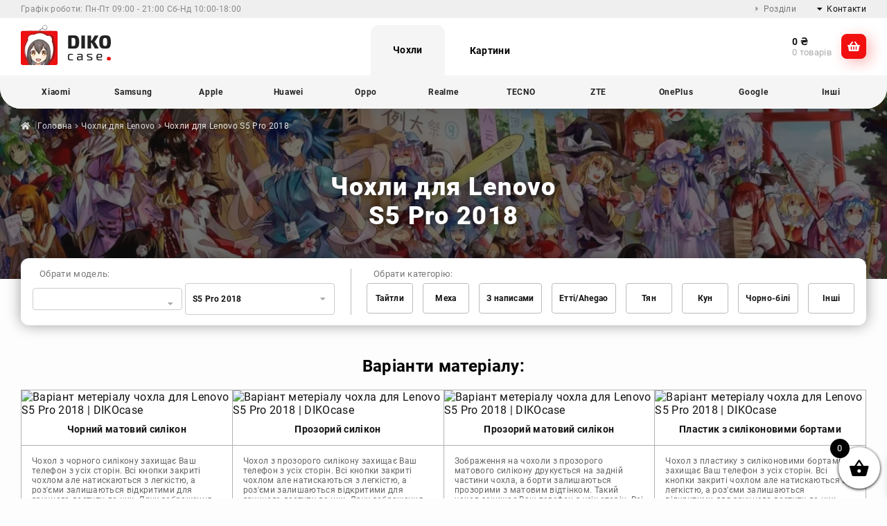

--- FILE ---
content_type: text/html; charset=UTF-8
request_url: https://dikocase.com.ua/case-Lenovo/model-S5-Pro-2018/
body_size: 21875
content:
<!doctype html>
<script>
document.addEventListener("DOMContentLoaded", () => {
	let lssid = localStorage.getItem('sid');
	if(lssid == null){
		localStorage.setItem('sid', '');	
	}
});
</script>
<html class="nojs" lang="uk-UA">
<head>
<meta charset="UTF-8">
<meta name="viewport" content="width=device-width, initial-scale=1">
<style>
header#masthead {
    background-color: white;
    padding-top: 0;
    border-bottom: 0;
    box-shadow: 0 0 40px 0 rgb(0 0 0 / 20%);
    border-bottom-left-radius: 30px;
    border-bottom-right-radius: 30px;
    z-index: 999;
    position: relative;
}	
.top-header {
    background: #efefef;
}
.top-header .top-header-flex {
    display: flex;
    max-width: 1860px;
    margin-left: auto;
    margin-right: auto;
    padding: 0px 30px;
    color: #888;
    font-size: 12px;
    justify-content: space-between;
}
.top-head-drop, .top-header-text {
    padding: 6px 0;
}
.logo-branding {
    display: flex;
}
.logo-branding a.custom-logo-img {
    display: flex;
    align-items: center;
}
.logo-branding a.custom-logo-img img {
    height: fit-content;
}
</style>	
<title>Аніме чохли для смартфона Lenovo S5 Pro 2018, купити, замовити за найкращою ціною з доставкою по Україні в інтернет-магазині DIKOcase</title><meta name="description" content="Замовити 【 Аніме Чохли та аксесуари для смартфонів Lenovo S5 Pro 2018 】 за найкращою ціною ⭐ dikocase.com.ua ⏩ Швидка доставка чохлів для смартфонів Lenovo S5 Pro 2018 ❤️."><meta name="keywords" content="Чохли для смартфонів Lenovo S5 Pro 2018, Купити чохол Lenovo S5 Pro 2018, купити чохол для телефона Lenovo S5 Pro 2018, купити чохол для смартфона Lenovo S5 Pro 2018"><meta property="og:locale" content="ua_UA"><meta property="og:type" content="website"><meta property="og:site_name" content="DIKOcase - аніме чохли для смартфонів"><meta property="og:title" content="Аніме чохли для смартфона Lenovo S5 Pro 2018, купити, замовити за найкращою ціною з доставкою по Україні в інтернет-магазині DIKOcase"><meta property="og:description" content="description" content="Замовити 【 Аніме Чохли та аксесуари для смартфонів Lenovo S5 Pro 2018 】 за найкращою ціною ⭐ dikocase.com.ua ⏩ Швидка доставка чохлів для смартфонів Lenovo S5 Pro 2018 ❤️."><meta property="og:url" content="https://dikocase.com.ua/case-Lenovo/model-S5-Pro-2018/"><meta property="og:image" content="https://dikocase.com.ua/wp-content/uploads/2023/03/logo-big.jpg"><meta property="og:image:width" content="968"><meta property="og:image:height" content="504"><link rel="canonical" href="https://dikocase.com.ua/case-Lenovo/model-S5-Pro-2018/"><link rel="preload" fetchpriority="high" as="image" href="https://dikocase.com.ua/wp-content/uploads/img/case-bg2.webp" type="image/webp"><link rel="preload" fetchpriority="high" as="image" href="https://dikocase.com.ua/wp-content/uploads/img/case-bg2.webp" type="image/webp">
<meta name='robots' content='max-image-preview:large' />
<link rel='dns-prefetch' href='//www.googletagmanager.com' />
<link rel="alternate" type="application/rss+xml" title="DIKOcase &raquo; стрічка" href="https://dikocase.com.ua/feed/" />
<link rel="alternate" type="application/rss+xml" title="DIKOcase &raquo; Канал коментарів" href="https://dikocase.com.ua/comments/feed/" />
<style id='wp-img-auto-sizes-contain-inline-css'>
img:is([sizes=auto i],[sizes^="auto," i]){contain-intrinsic-size:3000px 1500px}
/*# sourceURL=wp-img-auto-sizes-contain-inline-css */
</style>
<style id='wp-emoji-styles-inline-css'>

	img.wp-smiley, img.emoji {
		display: inline !important;
		border: none !important;
		box-shadow: none !important;
		height: 1em !important;
		width: 1em !important;
		margin: 0 0.07em !important;
		vertical-align: -0.1em !important;
		background: none !important;
		padding: 0 !important;
	}
/*# sourceURL=wp-emoji-styles-inline-css */
</style>
<link rel='stylesheet' id='wordpress-popular-posts-css-css' href='https://dikocase.com.ua/wp-content/plugins/wordpress-popular-posts/assets/css/wpp.css?ver=6.3.3' media='all' />
<link rel='stylesheet' id='xoo-wsc-fonts-css' href='https://dikocase.com.ua/wp-content/plugins/side-cart-woocommerce/assets/css/xoo-wsc-fonts.css?ver=2.5.5' media='all' />
<link rel='stylesheet' id='xoo-wsc-style-css' href='https://dikocase.com.ua/wp-content/plugins/side-cart-woocommerce/assets/css/xoo-wsc-style.css?ver=2.5.5' media='all' />
<style id='xoo-wsc-style-inline-css'>



 

.xoo-wsc-footer{
	background-color: #ffffff;
	color: #000000;
	padding: 10px 20px;
	box-shadow: 0 -1px 10px #0000001a;
}

.xoo-wsc-footer, .xoo-wsc-footer a, .xoo-wsc-footer .amount{
	font-size: 18px;
}

.xoo-wsc-btn .amount{
	color: #000000}

.xoo-wsc-btn:hover .amount{
	color: #000000;
}

.xoo-wsc-ft-buttons-cont{
	grid-template-columns: auto;
}

.xoo-wsc-basket{
	bottom: 4px;
	right: 0px;
	background-color: #ffffff;
	color: #000000;
	box-shadow: 0 1px 4px 0;
	border-radius: 50%;
	display: flex;
	width: 60px;
	height: 60px;
}


.xoo-wsc-bki{
	font-size: 30px}

.xoo-wsc-items-count{
	top: -12px;
	left: -12px;
}

.xoo-wsc-items-count{
	background-color: #000000;
	color: #ffffff;
}

.xoo-wsc-container, .xoo-wsc-slider{
	max-width: 320px;
	right: -320px;
	top: 0;bottom: 0;
	bottom: 0;
	font-family: }


.xoo-wsc-cart-active .xoo-wsc-container, .xoo-wsc-slider-active .xoo-wsc-slider{
	right: 0;
}


.xoo-wsc-cart-active .xoo-wsc-basket{
	right: 320px;
}

.xoo-wsc-slider{
	right: -320px;
}

span.xoo-wsch-close {
    font-size: 16px;
    right: 10px;
}

.xoo-wsch-top{
	justify-content: center;
}

.xoo-wsch-text{
	font-size: 20px;
}

.xoo-wsc-header{
	color: #000000;
	background-color: #ffffff;
	border-bottom: 2px solid #eee;
}


.xoo-wsc-body{
	background-color: #ffffff;
}

.xoo-wsc-body, .xoo-wsc-body span.amount, .xoo-wsc-body a{
	font-size: 16px;
	color: #000000;
}

.xoo-wsc-product{
	padding: 20px 15px;
	margin: 0;
	border-radius: 0px;
	box-shadow: 0 0;
	background-color: transparent;
}

.xoo-wsc-img-col{
	width: 30%;
}
.xoo-wsc-sum-col{
	width: 70%;
}

.xoo-wsc-sum-col{
	justify-content: center;
}


/** Shortcode **/
.xoo-wsc-sc-count{
	background-color: #000000;
	color: #ffffff;
}

.xoo-wsc-sc-bki{
	font-size: 28px;
	color: 28;
}
.xoo-wsc-sc-cont{
	color: #000000;
}


.xoo-wsc-product dl.variation {
	display: block;
}
/*# sourceURL=xoo-wsc-style-inline-css */
</style>
<script id="woocommerce-google-analytics-integration-gtag-js-after">
/* Google Analytics for WooCommerce (gtag.js) */
					window.dataLayer = window.dataLayer || [];
					function gtag(){dataLayer.push(arguments);}
					// Set up default consent state.
					for ( const mode of [{"analytics_storage":"denied","ad_storage":"denied","ad_user_data":"denied","ad_personalization":"denied","region":["AT","BE","BG","HR","CY","CZ","DK","EE","FI","FR","DE","GR","HU","IS","IE","IT","LV","LI","LT","LU","MT","NL","NO","PL","PT","RO","SK","SI","ES","SE","GB","CH"]}] || [] ) {
						gtag( "consent", "default", { "wait_for_update": 500, ...mode } );
					}
					gtag("js", new Date());
					gtag("set", "developer_id.dOGY3NW", true);
					gtag("config", "G-HYXV3Z35LX", {"track_404":false,"allow_google_signals":true,"logged_in":false,"linker":{"domains":[],"allow_incoming":false},"custom_map":{"dimension1":"logged_in"}});
//# sourceURL=woocommerce-google-analytics-integration-gtag-js-after
</script>
<script src="https://dikocase.com.ua/wp-includes/js/jquery/jquery.min.js?ver=3.7.1" id="jquery-core-js"></script>
<script src="https://dikocase.com.ua/wp-includes/js/jquery/jquery-migrate.min.js?ver=3.4.1" id="jquery-migrate-js"></script>
<script src="https://dikocase.com.ua/wp-content/plugins/woocommerce/assets/js/jquery-blockui/jquery.blockUI.min.js?ver=2.7.0-wc.9.4.4" id="jquery-blockui-js" defer data-wp-strategy="defer"></script>
<script id="wc-add-to-cart-js-extra">
var wc_add_to_cart_params = {"ajax_url":"/wp-admin/admin-ajax.php","wc_ajax_url":"/?wc-ajax=%%endpoint%%","i18n_view_cart":"\u041f\u0435\u0440\u0435\u0433\u043b\u044f\u043d\u0443\u0442\u0438 \u043a\u043e\u0448\u0438\u043a","cart_url":"https://dikocase.com.ua/cart/","is_cart":"","cart_redirect_after_add":"no"};
//# sourceURL=wc-add-to-cart-js-extra
</script>
<script src="https://dikocase.com.ua/wp-content/plugins/woocommerce/assets/js/frontend/add-to-cart.min.js?ver=9.4.4" id="wc-add-to-cart-js" defer data-wp-strategy="defer"></script>
<script src="https://dikocase.com.ua/wp-content/plugins/woocommerce/assets/js/js-cookie/js.cookie.min.js?ver=2.1.4-wc.9.4.4" id="js-cookie-js" defer data-wp-strategy="defer"></script>
<script id="woocommerce-js-extra">
var woocommerce_params = {"ajax_url":"/wp-admin/admin-ajax.php","wc_ajax_url":"/?wc-ajax=%%endpoint%%"};
//# sourceURL=woocommerce-js-extra
</script>
<script src="https://dikocase.com.ua/wp-content/plugins/woocommerce/assets/js/frontend/woocommerce.min.js?ver=9.4.4" id="woocommerce-js" defer data-wp-strategy="defer"></script>
<script id="wpp-json" type="application/json">
{"sampling_active":1,"sampling_rate":10,"ajax_url":"https:\/\/dikocase.com.ua\/wp-json\/wordpress-popular-posts\/v1\/popular-posts","api_url":"https:\/\/dikocase.com.ua\/wp-json\/wordpress-popular-posts","ID":0,"token":"d057f34b98","lang":0,"debug":0}
//# sourceURL=wpp-json
</script>
<script src="https://dikocase.com.ua/wp-content/plugins/wordpress-popular-posts/assets/js/wpp.min.js?ver=6.3.3" id="wpp-js-js"></script>
<script id="xoo-wsc-main-js-js-extra">
var xoo_wsc_params = {"adminurl":"https://dikocase.com.ua/wp-admin/admin-ajax.php","wc_ajax_url":"/?wc-ajax=%%endpoint%%","qtyUpdateDelay":"500","notificationTime":"5000","html":{"successNotice":"\u003Cul class=\"xoo-wsc-notices\"\u003E\u003Cli class=\"xoo-wsc-notice-success\"\u003E\u003Cspan class=\"xoo-wsc-icon-check_circle\"\u003E\u003C/span\u003E%s%\u003C/li\u003E\u003C/ul\u003E","errorNotice":"\u003Cul class=\"xoo-wsc-notices\"\u003E\u003Cli class=\"xoo-wsc-notice-error\"\u003E\u003Cspan class=\"xoo-wsc-icon-cross\"\u003E\u003C/span\u003E%s%\u003C/li\u003E\u003C/ul\u003E"},"strings":{"maxQtyError":"\u041b\u0438\u0448\u0435 %s \u0432 \u043d\u0430\u044f\u0432\u043d\u043e\u0441\u0442\u0456 %","stepQtyError":"\u041a\u0456\u043b\u044c\u043a\u0456\u0441\u0442\u044c \u043c\u043e\u0436\u043d\u0430 \u043f\u0440\u0438\u0434\u0431\u0430\u0442\u0438 \u043b\u0438\u0448\u0435 \u0432 \u043a\u0456\u043b\u044c\u043a\u043e\u0441\u0442\u0456, \u043a\u0440\u0430\u0442\u043d\u0456\u0439 %s%","calculateCheckout":"\u0412\u0438\u043a\u043e\u0440\u0438\u0441\u0442\u043e\u0432\u0443\u0439\u0442\u0435 \u0444\u043e\u0440\u043c\u0443 \u043e\u0444\u043e\u0440\u043c\u043b\u0435\u043d\u043d\u044f \u0437\u0430\u043c\u043e\u0432\u043b\u0435\u043d\u043d\u044f, \u0449\u043e\u0431 \u0440\u043e\u0437\u0440\u0430\u0445\u0443\u0432\u0430\u0442\u0438 \u0432\u0430\u0440\u0442\u0456\u0441\u0442\u044c \u0434\u043e\u0441\u0442\u0430\u0432\u043a\u0438","couponEmpty":"\u0411\u0443\u0434\u044c \u043b\u0430\u0441\u043a\u0430, \u0432\u0432\u0435\u0434\u0456\u0442\u044c \u043f\u0440\u043e\u043c\u043e\u043a\u043e\u0434"},"isCheckout":"","isCart":"","sliderAutoClose":"1","shippingEnabled":"1","couponsEnabled":"1","autoOpenCart":"yes","addedToCart":"","ajaxAddToCart":"yes","skipAjaxForData":[],"showBasket":"always_show","flyToCart":"no","productFlyClass":"","refreshCart":"no","fetchDelay":"200","triggerClass":""};
//# sourceURL=xoo-wsc-main-js-js-extra
</script>
<script src="https://dikocase.com.ua/wp-content/plugins/side-cart-woocommerce/assets/js/xoo-wsc-main.js?ver=2.5.5" id="xoo-wsc-main-js-js" defer data-wp-strategy="defer"></script>
<link rel="https://api.w.org/" href="https://dikocase.com.ua/wp-json/" />        <script>
          window.WCUS_APP_STATE = [];
        </script>
                    <style id="wpp-loading-animation-styles">@-webkit-keyframes bgslide{from{background-position-x:0}to{background-position-x:-200%}}@keyframes bgslide{from{background-position-x:0}to{background-position-x:-200%}}.wpp-widget-placeholder,.wpp-widget-block-placeholder,.wpp-shortcode-placeholder{margin:0 auto;width:60px;height:3px;background:#dd3737;background:linear-gradient(90deg,#dd3737 0%,#571313 10%,#dd3737 100%);background-size:200% auto;border-radius:3px;-webkit-animation:bgslide 1s infinite linear;animation:bgslide 1s infinite linear}</style>
            	<noscript><style>.woocommerce-product-gallery{ opacity: 1 !important; }</style></noscript>
	<style class='wp-fonts-local'>
@font-face{font-family:Inter;font-style:normal;font-weight:300 900;font-display:fallback;src:url('https://dikocase.com.ua/wp-content/plugins/woocommerce/assets/fonts/Inter-VariableFont_slnt,wght.woff2') format('woff2');font-stretch:normal;}
@font-face{font-family:Cardo;font-style:normal;font-weight:400;font-display:fallback;src:url('https://dikocase.com.ua/wp-content/plugins/woocommerce/assets/fonts/cardo_normal_400.woff2') format('woff2');}
</style>
<link rel="icon" href="https://dikocase.com.ua/wp-content/uploads/2023/03/cropped-logo-4-1-32x32.png" sizes="32x32" />
<link rel="icon" href="https://dikocase.com.ua/wp-content/uploads/2023/03/cropped-logo-4-1-192x192.png" sizes="192x192" />
<link rel="apple-touch-icon" href="https://dikocase.com.ua/wp-content/uploads/2023/03/cropped-logo-4-1-180x180.png" />
<meta name="msapplication-TileImage" content="https://dikocase.com.ua/wp-content/uploads/2023/03/cropped-logo-4-1-270x270.png" />

<meta name="monetag" content="7418d088e5afb5eb7b4ffb5c63d04101">
<!--
<link rel="stylesheet" id="storefront-style-css" href="/wp-content/themes/storefront/style.css" media="print" onload="this.media='all'"> -->
<script src="/wp-content/themes/storefront-child/my-inc/js/webpdetect.js" id="webpdetect_js"></script>
<script src="/wp-content/themes/storefront-child/my-inc/js/lazysizes.min.js" id="lazysizes_js" defer></script>

<link rel="stylesheet" id="storefront-icons-css" href="/wp-content/themes/storefront/assets/css/base/icons.css" media="print" onload="this.media='all'"> 
<link rel="stylesheet" id="storefront-woocommerce-style-css" href="/wp-content/themes/storefront/assets/css/woocommerce/woocommerce.css" media="print" onload="this.media='all'">

<link rel="stylesheet" id="storefront-child-style-css" href="/wp-content/themes/storefront-child/style.css?v=282025164305" media="all">
<link rel="stylesheet" id="storefront-child-img-css" href="/wp-content/themes/storefront-child/my-inc/css/img.css" media="print" onload="this.media='all'">
	<link rel="stylesheet" id="storefront-child-style-css-blog" href="/wp-content/themes/storefront-child/blog-style.css"  media="all">
	
<script>
  document.documentElement.classList.remove("nojs");
</script>

<!-- Google tag (gtag.js) -->
<script async src="https://www.googletagmanager.com/gtag/js?id=G-HYXV3Z35LX"></script>
<script>
  window.dataLayer = window.dataLayer || [];
  function gtag(){dataLayer.push(arguments);}
  gtag('js', new Date());

  gtag('config', 'G-HYXV3Z35LX');
</script>

<!-- Meta Pixel Code -->
<script>
!function(f,b,e,v,n,t,s)
{if(f.fbq)return;n=f.fbq=function(){n.callMethod?
n.callMethod.apply(n,arguments):n.queue.push(arguments)};
if(!f._fbq)f._fbq=n;n.push=n;n.loaded=!0;n.version='2.0';
n.queue=[];t=b.createElement(e);t.async=!0;
t.src=v;s=b.getElementsByTagName(e)[0];
s.parentNode.insertBefore(t,s)}(window, document,'script',
'https://connect.facebook.net/en_US/fbevents.js');
fbq('init', '591716369225510');
fbq('track', 'PageView');
</script>
<noscript><img height="1" width="1" style="display:none"
src="https://www.facebook.com/tr?id=591716369225510&ev=PageView&noscript=1"
/></noscript>
<!-- End Meta Pixel Code -->

<!-- ahrefs Web Analytics -->
<script src="https://analytics.ahrefs.com/analytics.js" data-key="pZnP0/JB0ObtVcRmvlT6pg" defer="true"></script>
<style id='global-styles-inline-css'>
:root{--wp--preset--aspect-ratio--square: 1;--wp--preset--aspect-ratio--4-3: 4/3;--wp--preset--aspect-ratio--3-4: 3/4;--wp--preset--aspect-ratio--3-2: 3/2;--wp--preset--aspect-ratio--2-3: 2/3;--wp--preset--aspect-ratio--16-9: 16/9;--wp--preset--aspect-ratio--9-16: 9/16;--wp--preset--color--black: #000000;--wp--preset--color--cyan-bluish-gray: #abb8c3;--wp--preset--color--white: #ffffff;--wp--preset--color--pale-pink: #f78da7;--wp--preset--color--vivid-red: #cf2e2e;--wp--preset--color--luminous-vivid-orange: #ff6900;--wp--preset--color--luminous-vivid-amber: #fcb900;--wp--preset--color--light-green-cyan: #7bdcb5;--wp--preset--color--vivid-green-cyan: #00d084;--wp--preset--color--pale-cyan-blue: #8ed1fc;--wp--preset--color--vivid-cyan-blue: #0693e3;--wp--preset--color--vivid-purple: #9b51e0;--wp--preset--gradient--vivid-cyan-blue-to-vivid-purple: linear-gradient(135deg,rgb(6,147,227) 0%,rgb(155,81,224) 100%);--wp--preset--gradient--light-green-cyan-to-vivid-green-cyan: linear-gradient(135deg,rgb(122,220,180) 0%,rgb(0,208,130) 100%);--wp--preset--gradient--luminous-vivid-amber-to-luminous-vivid-orange: linear-gradient(135deg,rgb(252,185,0) 0%,rgb(255,105,0) 100%);--wp--preset--gradient--luminous-vivid-orange-to-vivid-red: linear-gradient(135deg,rgb(255,105,0) 0%,rgb(207,46,46) 100%);--wp--preset--gradient--very-light-gray-to-cyan-bluish-gray: linear-gradient(135deg,rgb(238,238,238) 0%,rgb(169,184,195) 100%);--wp--preset--gradient--cool-to-warm-spectrum: linear-gradient(135deg,rgb(74,234,220) 0%,rgb(151,120,209) 20%,rgb(207,42,186) 40%,rgb(238,44,130) 60%,rgb(251,105,98) 80%,rgb(254,248,76) 100%);--wp--preset--gradient--blush-light-purple: linear-gradient(135deg,rgb(255,206,236) 0%,rgb(152,150,240) 100%);--wp--preset--gradient--blush-bordeaux: linear-gradient(135deg,rgb(254,205,165) 0%,rgb(254,45,45) 50%,rgb(107,0,62) 100%);--wp--preset--gradient--luminous-dusk: linear-gradient(135deg,rgb(255,203,112) 0%,rgb(199,81,192) 50%,rgb(65,88,208) 100%);--wp--preset--gradient--pale-ocean: linear-gradient(135deg,rgb(255,245,203) 0%,rgb(182,227,212) 50%,rgb(51,167,181) 100%);--wp--preset--gradient--electric-grass: linear-gradient(135deg,rgb(202,248,128) 0%,rgb(113,206,126) 100%);--wp--preset--gradient--midnight: linear-gradient(135deg,rgb(2,3,129) 0%,rgb(40,116,252) 100%);--wp--preset--font-size--small: 14px;--wp--preset--font-size--medium: 23px;--wp--preset--font-size--large: 26px;--wp--preset--font-size--x-large: 42px;--wp--preset--font-size--normal: 16px;--wp--preset--font-size--huge: 37px;--wp--preset--font-family--inter: "Inter", sans-serif;--wp--preset--font-family--cardo: Cardo;--wp--preset--spacing--20: 0.44rem;--wp--preset--spacing--30: 0.67rem;--wp--preset--spacing--40: 1rem;--wp--preset--spacing--50: 1.5rem;--wp--preset--spacing--60: 2.25rem;--wp--preset--spacing--70: 3.38rem;--wp--preset--spacing--80: 5.06rem;--wp--preset--shadow--natural: 6px 6px 9px rgba(0, 0, 0, 0.2);--wp--preset--shadow--deep: 12px 12px 50px rgba(0, 0, 0, 0.4);--wp--preset--shadow--sharp: 6px 6px 0px rgba(0, 0, 0, 0.2);--wp--preset--shadow--outlined: 6px 6px 0px -3px rgb(255, 255, 255), 6px 6px rgb(0, 0, 0);--wp--preset--shadow--crisp: 6px 6px 0px rgb(0, 0, 0);}:where(.is-layout-flex){gap: 0.5em;}:where(.is-layout-grid){gap: 0.5em;}body .is-layout-flex{display: flex;}.is-layout-flex{flex-wrap: wrap;align-items: center;}.is-layout-flex > :is(*, div){margin: 0;}body .is-layout-grid{display: grid;}.is-layout-grid > :is(*, div){margin: 0;}:where(.wp-block-columns.is-layout-flex){gap: 2em;}:where(.wp-block-columns.is-layout-grid){gap: 2em;}:where(.wp-block-post-template.is-layout-flex){gap: 1.25em;}:where(.wp-block-post-template.is-layout-grid){gap: 1.25em;}.has-black-color{color: var(--wp--preset--color--black) !important;}.has-cyan-bluish-gray-color{color: var(--wp--preset--color--cyan-bluish-gray) !important;}.has-white-color{color: var(--wp--preset--color--white) !important;}.has-pale-pink-color{color: var(--wp--preset--color--pale-pink) !important;}.has-vivid-red-color{color: var(--wp--preset--color--vivid-red) !important;}.has-luminous-vivid-orange-color{color: var(--wp--preset--color--luminous-vivid-orange) !important;}.has-luminous-vivid-amber-color{color: var(--wp--preset--color--luminous-vivid-amber) !important;}.has-light-green-cyan-color{color: var(--wp--preset--color--light-green-cyan) !important;}.has-vivid-green-cyan-color{color: var(--wp--preset--color--vivid-green-cyan) !important;}.has-pale-cyan-blue-color{color: var(--wp--preset--color--pale-cyan-blue) !important;}.has-vivid-cyan-blue-color{color: var(--wp--preset--color--vivid-cyan-blue) !important;}.has-vivid-purple-color{color: var(--wp--preset--color--vivid-purple) !important;}.has-black-background-color{background-color: var(--wp--preset--color--black) !important;}.has-cyan-bluish-gray-background-color{background-color: var(--wp--preset--color--cyan-bluish-gray) !important;}.has-white-background-color{background-color: var(--wp--preset--color--white) !important;}.has-pale-pink-background-color{background-color: var(--wp--preset--color--pale-pink) !important;}.has-vivid-red-background-color{background-color: var(--wp--preset--color--vivid-red) !important;}.has-luminous-vivid-orange-background-color{background-color: var(--wp--preset--color--luminous-vivid-orange) !important;}.has-luminous-vivid-amber-background-color{background-color: var(--wp--preset--color--luminous-vivid-amber) !important;}.has-light-green-cyan-background-color{background-color: var(--wp--preset--color--light-green-cyan) !important;}.has-vivid-green-cyan-background-color{background-color: var(--wp--preset--color--vivid-green-cyan) !important;}.has-pale-cyan-blue-background-color{background-color: var(--wp--preset--color--pale-cyan-blue) !important;}.has-vivid-cyan-blue-background-color{background-color: var(--wp--preset--color--vivid-cyan-blue) !important;}.has-vivid-purple-background-color{background-color: var(--wp--preset--color--vivid-purple) !important;}.has-black-border-color{border-color: var(--wp--preset--color--black) !important;}.has-cyan-bluish-gray-border-color{border-color: var(--wp--preset--color--cyan-bluish-gray) !important;}.has-white-border-color{border-color: var(--wp--preset--color--white) !important;}.has-pale-pink-border-color{border-color: var(--wp--preset--color--pale-pink) !important;}.has-vivid-red-border-color{border-color: var(--wp--preset--color--vivid-red) !important;}.has-luminous-vivid-orange-border-color{border-color: var(--wp--preset--color--luminous-vivid-orange) !important;}.has-luminous-vivid-amber-border-color{border-color: var(--wp--preset--color--luminous-vivid-amber) !important;}.has-light-green-cyan-border-color{border-color: var(--wp--preset--color--light-green-cyan) !important;}.has-vivid-green-cyan-border-color{border-color: var(--wp--preset--color--vivid-green-cyan) !important;}.has-pale-cyan-blue-border-color{border-color: var(--wp--preset--color--pale-cyan-blue) !important;}.has-vivid-cyan-blue-border-color{border-color: var(--wp--preset--color--vivid-cyan-blue) !important;}.has-vivid-purple-border-color{border-color: var(--wp--preset--color--vivid-purple) !important;}.has-vivid-cyan-blue-to-vivid-purple-gradient-background{background: var(--wp--preset--gradient--vivid-cyan-blue-to-vivid-purple) !important;}.has-light-green-cyan-to-vivid-green-cyan-gradient-background{background: var(--wp--preset--gradient--light-green-cyan-to-vivid-green-cyan) !important;}.has-luminous-vivid-amber-to-luminous-vivid-orange-gradient-background{background: var(--wp--preset--gradient--luminous-vivid-amber-to-luminous-vivid-orange) !important;}.has-luminous-vivid-orange-to-vivid-red-gradient-background{background: var(--wp--preset--gradient--luminous-vivid-orange-to-vivid-red) !important;}.has-very-light-gray-to-cyan-bluish-gray-gradient-background{background: var(--wp--preset--gradient--very-light-gray-to-cyan-bluish-gray) !important;}.has-cool-to-warm-spectrum-gradient-background{background: var(--wp--preset--gradient--cool-to-warm-spectrum) !important;}.has-blush-light-purple-gradient-background{background: var(--wp--preset--gradient--blush-light-purple) !important;}.has-blush-bordeaux-gradient-background{background: var(--wp--preset--gradient--blush-bordeaux) !important;}.has-luminous-dusk-gradient-background{background: var(--wp--preset--gradient--luminous-dusk) !important;}.has-pale-ocean-gradient-background{background: var(--wp--preset--gradient--pale-ocean) !important;}.has-electric-grass-gradient-background{background: var(--wp--preset--gradient--electric-grass) !important;}.has-midnight-gradient-background{background: var(--wp--preset--gradient--midnight) !important;}.has-small-font-size{font-size: var(--wp--preset--font-size--small) !important;}.has-medium-font-size{font-size: var(--wp--preset--font-size--medium) !important;}.has-large-font-size{font-size: var(--wp--preset--font-size--large) !important;}.has-x-large-font-size{font-size: var(--wp--preset--font-size--x-large) !important;}
/*# sourceURL=global-styles-inline-css */
</style>
</head>
<body data-rsssl=1 >


<style>
.preloader {
      position: fixed;
      left: 0;
      top: 0;
      right: 0;
      bottom: 0;
      overflow: hidden;
      background-color: #21D4FD;
      background-image: linear-gradient(19deg, #21D4FD 0%, #B721FF 100%);
	  animation: preloaderbg 1s infinite linear;
      z-index: 1001;
      color: #eee;
    }
    .preloader__image {
      position: relative;
      top: 50%;
      left: 50%;
      width: 70px;
      height: 70px;
      margin-top: -35px;
      margin-left: -35px;
      text-align: center;
      animation: preloader-rotate 2s infinite linear;
    }
    @keyframes preloader-rotate {
      100% {
        transform: rotate(360deg);
      }
    }
    .loaded_hiding .preloader {
      transition: 0.3s opacity;
      opacity: 0;
    }
    .loaded .preloader {
      display: none;
    }
</style>


<div id="page" class="hfeed site">
	
	<header id="masthead" class="site-header" role="banner">
		<div class="top-header">
			<div class="top-header-flex">
				<div class="top-header-text">
					<span>Графік роботи:</span> Пн-Пт 09:00 - 21:00 Сб-Нд 10:00-18:00
				</div>
				<div class="top-header-nav">
					<div class="page-link top-head-drop">
						<i class="fas fa-caret-down"></i><span class="name-top-head-drop">Розділи</span>
						<div class="drop-it">
							<div class="drop-container">
								<div class="top-header-dropdown"><ul id="menu-top-header" class="menu"><li id="menu-item-109" class="menu-item menu-item-type-post_type menu-item-object-page menu-item-109"><a href="https://dikocase.com.ua/about-us/">Про компанію</a></li>
<li id="menu-item-108" class="menu-item menu-item-type-post_type menu-item-object-page menu-item-108"><a href="https://dikocase.com.ua/delivery-and-payment/">Доставка та оплата</a></li>
<li id="menu-item-110" class="menu-item menu-item-type-post_type menu-item-object-page menu-item-110"><a href="https://dikocase.com.ua/refund_returns/">Обмін та повернення</a></li>
<li id="menu-item-8826" class="menu-item menu-item-type-taxonomy menu-item-object-category menu-item-8826"><a href="https://dikocase.com.ua/category/blog/">Блог</a></li>
</ul></div>							</div>
							
						</div>
					</div>
					<div class="contact-link top-head-drop">
						<a href="/contact/"><i class="fas fa-caret-down"></i><span class="name-top-head-drop">Контакти</span></a>
						<!--noindex-->
						<div class="drop-it">
							<div class="drop-container">
																<div class="top-header-dropdown messenger-drop">
									<ul id="menu-top-messenger" class="menu">
										<li id="menu-item-24" class="tg menu-item menu-item-type-custom menu-item-object-custom menu-item-24">
											<a href="https://t.me/dikocase" rel="nofollow" target="_blank">@dikocase</a>
										</li>

										<li id="menu-item-25" class="inst menu-item menu-item-type-custom menu-item-object-custom menu-item-25">
											<a href="https://www.instagram.com/dikocase/" rel="nofollow" target="_blank">@dikocase</a>
										</li>
									</ul>
								</div>
							</div>
							
						</div>
						<!--/noindex-->
					</div>
				</div>
	
			</div>
		</div>
	<div class="main-header width">
		<div id="hamburger" class="hamburger">
			<div id="nav-icon1">
			  <span></span>
			  <span></span>
			  <span></span>
			</div>
		</div>
		<script defer>
			document.addEventListener("DOMContentLoaded", () => {
				const hamburgerselect = document.getElementById('nav-icon1')
				hamburgerselect.addEventListener('click', () => {
							const add_menu = document.getElementById('add-menu')
	       				     if(hamburgerselect.matches('.open')){
								add_menu.className = "close";
								hamburgerselect.className = "close";
							 }else {
								add_menu.className = "open";
								hamburgerselect.className = "open";
							 }
	       				 })
				const hamburgercloser = document.getElementById('add-area-closer')
				hamburgercloser.addEventListener('click', () => {
							const add_menu = document.getElementById('add-menu')
	       				     if(hamburgerselect.matches('.open')){
								add_menu.className = "close";
								hamburgerselect.className = "close";
							 }else {
								add_menu.className = "open";
								hamburgerselect.className = "open";
							 }
	       				 })
			});
		</script>
		<div class="logo-branding">
			<a href="/" class="custom-logo-img" rel="home">
				<picture>
					  <source srcset="/wp-content/uploads/img/logo.webp" type="image/webp">
					  <source srcset="/wp-content/uploads/img/logo.png" type="image/png"> 
					  <img width="130px"height="58px" data-src="/wp-content/uploads/img/logo.png"  alt="Зображення логотипу компанії | DIKOcase" title="Логотип компанії DIKOcase" class="lazyload">
				</picture>
				<picture class="mob-lg">
					  <source srcset="/wp-content/uploads/img/logo-3.webp" type="image/webp">
					  <source srcset="/wp-content/uploads/img/logo-3.png" type="image/png"> 
					  <img width="130px"height="21px" data-src="/wp-content/uploads/img/logo-3.png"  alt="Зображення логотипу компанії | DIKOcase" title="Логотип компанії DIKOcase" class="lazyload">
				</picture>
				<script type="application/ld+json">
    			{
    			  "@context": "https://schema.org",
    			  "@type": "Organization",
    			  "url": "https://dikocase.com.ua",
    			  "logo": "https://dikocase.com.ua/wp-content/uploads/img/logo.webp"
    			}
    			</script>
			</a>
		</div>
		
		<div class="my-main-menu case">
			<div class="main-menu-item case">
				<a href="/case/" >Чохли</a>
							</div>
			<div class="main-menu-item canvas">
				<a href="/product-category/canvas/"  onmouseover="canvasover();" onmouseout="canvasout();">Картини</a>
								<script defer>
					function canvasover() {
   						document.getElementById("canvas-section").className = "second-menu-solo hover";
					}
					function canvasout() {
						document.getElementById("canvas-section").className = "second-menu-solo";
					}
    			</script>
							</div>
					</div>
		<div>
					<ul id="site-header-cart" class="site-header-cart menu">
			<li class="">
							<div class="cart-contents xoo-wsc-cart-trigger">
								<span class="woocommerce-Price-amount amount">0&nbsp;<span class="woocommerce-Price-currencySymbol">&#8372;</span></span> <span class="count">0 товарів</span>
			</div>
					</li>
			<li>
				<div class="widget woocommerce widget_shopping_cart"><div class="widget_shopping_cart_content"></div></div>			</li>
		</ul>
					</div>
	</div>
		
	<div id="add-menu">
		<div id="add-area-closer" class="add-area"></div>
		<div class="add-menu-area">
			<div class="mob-container-area">
	<div class="second-menu">
		<div class="width">
			<div class="second-menu-container">
				<!--noindex-->
				<div class="mob-menu-section">
				<input type="checkbox" class="opened-mob-menu just-mob-menu top-hirerar-menu" id="hamburger-case-checkbox">
				<label class="hamburger-icon r just-mob-menu" for="hamburger-case-checkbox">
				<div class="just-mob-menu top-menu-ittem">
					<div class="top-menu-ittem-cont add-caret">
						<i class="fas fa-mobile-alt"></i><span>Каталог чохлів</span>
					</div>
				</div>
				</label>	
			<div id="cur-section" class="second-menu-solo">				<ul id="ul_case_menu_main" class="sub-ul-menu case-menu-brand">
	<li class="brand-li"><span class="brand-a hidd-mob"> Xiaomi</span><input type="checkbox" class="opened-mob-menu just-mob-menu" id="Xiaomi-case-checkbox"><label class="hamburger-icon r just-mob-menu" for="Xiaomi-case-checkbox"><span class="brand-a-mob"><i class="fas fa-caret-right"></i>Xiaomi</span><span class="fa fa-angle-right"></span></label><div class="sub-brand spiner-sub-brend"><div class="sub-brend-flex">
			<picture>
				<source srcset="/wp-content/uploads/img/spiner2.webp" type="image/webp">
				<source srcset="/wp-content/uploads/img/spiner2.png" type="image/png"> 
				<img width="78px" height="78px" data-src="/wp-content/uploads/img/spiner2.png" alt="loading" title="" class="lazyload">
			</picture></div></div></li><li class="brand-li"><span class="brand-a hidd-mob"> Samsung</span><input type="checkbox" class="opened-mob-menu just-mob-menu" id="Samsung-case-checkbox"><label class="hamburger-icon r just-mob-menu" for="Samsung-case-checkbox"><span class="brand-a-mob"><i class="fas fa-caret-right"></i>Samsung</span><span class="fa fa-angle-right"></span></label><div class="sub-brand spiner-sub-brend"><div class="sub-brend-flex">
			<picture>
				<source srcset="/wp-content/uploads/img/spiner2.webp" type="image/webp">
				<source srcset="/wp-content/uploads/img/spiner2.png" type="image/png"> 
				<img width="78px" height="78px" data-src="/wp-content/uploads/img/spiner2.png" alt="loading" title="" class="lazyload">
			</picture></div></div></li><li class="brand-li"><span class="brand-a hidd-mob"> Apple</span><input type="checkbox" class="opened-mob-menu just-mob-menu" id="Apple-case-checkbox"><label class="hamburger-icon r just-mob-menu" for="Apple-case-checkbox"><span class="brand-a-mob"><i class="fas fa-caret-right"></i>Apple</span><span class="fa fa-angle-right"></span></label><div class="sub-brand spiner-sub-brend"><div class="sub-brend-flex">
			<picture>
				<source srcset="/wp-content/uploads/img/spiner2.webp" type="image/webp">
				<source srcset="/wp-content/uploads/img/spiner2.png" type="image/png"> 
				<img width="78px" height="78px" data-src="/wp-content/uploads/img/spiner2.png" alt="loading" title="" class="lazyload">
			</picture></div></div></li><li class="brand-li"><span class="brand-a hidd-mob"> Huawei</span><input type="checkbox" class="opened-mob-menu just-mob-menu" id="Huawei-case-checkbox"><label class="hamburger-icon r just-mob-menu" for="Huawei-case-checkbox"><span class="brand-a-mob"><i class="fas fa-caret-right"></i>Huawei</span><span class="fa fa-angle-right"></span></label><div class="sub-brand spiner-sub-brend"><div class="sub-brend-flex">
			<picture>
				<source srcset="/wp-content/uploads/img/spiner2.webp" type="image/webp">
				<source srcset="/wp-content/uploads/img/spiner2.png" type="image/png"> 
				<img width="78px" height="78px" data-src="/wp-content/uploads/img/spiner2.png" alt="loading" title="" class="lazyload">
			</picture></div></div></li><li class="brand-li"><span class="brand-a hidd-mob"> Oppo</span><input type="checkbox" class="opened-mob-menu just-mob-menu" id="Oppo-case-checkbox"><label class="hamburger-icon r just-mob-menu" for="Oppo-case-checkbox"><span class="brand-a-mob"><i class="fas fa-caret-right"></i>Oppo</span><span class="fa fa-angle-right"></span></label><div class="sub-brand spiner-sub-brend"><div class="sub-brend-flex">
			<picture>
				<source srcset="/wp-content/uploads/img/spiner2.webp" type="image/webp">
				<source srcset="/wp-content/uploads/img/spiner2.png" type="image/png"> 
				<img width="78px" height="78px" data-src="/wp-content/uploads/img/spiner2.png" alt="loading" title="" class="lazyload">
			</picture></div></div></li><li class="brand-li"><span class="brand-a hidd-mob"> Realme</span><input type="checkbox" class="opened-mob-menu just-mob-menu" id="Realme-case-checkbox"><label class="hamburger-icon r just-mob-menu" for="Realme-case-checkbox"><span class="brand-a-mob"><i class="fas fa-caret-right"></i>Realme</span><span class="fa fa-angle-right"></span></label><div class="sub-brand spiner-sub-brend"><div class="sub-brend-flex">
			<picture>
				<source srcset="/wp-content/uploads/img/spiner2.webp" type="image/webp">
				<source srcset="/wp-content/uploads/img/spiner2.png" type="image/png"> 
				<img width="78px" height="78px" data-src="/wp-content/uploads/img/spiner2.png" alt="loading" title="" class="lazyload">
			</picture></div></div></li><li class="brand-li"><span class="brand-a hidd-mob"> TECNO</span><input type="checkbox" class="opened-mob-menu just-mob-menu" id="TECNO-case-checkbox"><label class="hamburger-icon r just-mob-menu" for="TECNO-case-checkbox"><span class="brand-a-mob"><i class="fas fa-caret-right"></i>TECNO</span><span class="fa fa-angle-right"></span></label><div class="sub-brand spiner-sub-brend"><div class="sub-brend-flex">
			<picture>
				<source srcset="/wp-content/uploads/img/spiner2.webp" type="image/webp">
				<source srcset="/wp-content/uploads/img/spiner2.png" type="image/png"> 
				<img width="78px" height="78px" data-src="/wp-content/uploads/img/spiner2.png" alt="loading" title="" class="lazyload">
			</picture></div></div></li><li class="brand-li"><span class="brand-a hidd-mob"> ZTE</span><input type="checkbox" class="opened-mob-menu just-mob-menu" id="ZTE-case-checkbox"><label class="hamburger-icon r just-mob-menu" for="ZTE-case-checkbox"><span class="brand-a-mob"><i class="fas fa-caret-right"></i>ZTE</span><span class="fa fa-angle-right"></span></label><div class="sub-brand spiner-sub-brend"><div class="sub-brend-flex">
			<picture>
				<source srcset="/wp-content/uploads/img/spiner2.webp" type="image/webp">
				<source srcset="/wp-content/uploads/img/spiner2.png" type="image/png"> 
				<img width="78px" height="78px" data-src="/wp-content/uploads/img/spiner2.png" alt="loading" title="" class="lazyload">
			</picture></div></div></li><li class="brand-li"><span class="brand-a hidd-mob"> OnePlus</span><input type="checkbox" class="opened-mob-menu just-mob-menu" id="OnePlus-case-checkbox"><label class="hamburger-icon r just-mob-menu" for="OnePlus-case-checkbox"><span class="brand-a-mob"><i class="fas fa-caret-right"></i>OnePlus</span><span class="fa fa-angle-right"></span></label><div class="sub-brand spiner-sub-brend"><div class="sub-brend-flex">
			<picture>
				<source srcset="/wp-content/uploads/img/spiner2.webp" type="image/webp">
				<source srcset="/wp-content/uploads/img/spiner2.png" type="image/png"> 
				<img width="78px" height="78px" data-src="/wp-content/uploads/img/spiner2.png" alt="loading" title="" class="lazyload">
			</picture></div></div></li><li class="brand-li"><span class="brand-a hidd-mob"> Google</span><input type="checkbox" class="opened-mob-menu just-mob-menu" id="Google-case-checkbox"><label class="hamburger-icon r just-mob-menu" for="Google-case-checkbox"><span class="brand-a-mob"><i class="fas fa-caret-right"></i>Google</span><span class="fa fa-angle-right"></span></label><div class="sub-brand spiner-sub-brend"><div class="sub-brend-flex">
			<picture>
				<source srcset="/wp-content/uploads/img/spiner2.webp" type="image/webp">
				<source srcset="/wp-content/uploads/img/spiner2.png" type="image/png"> 
				<img width="78px" height="78px" data-src="/wp-content/uploads/img/spiner2.png" alt="loading" title="" class="lazyload">
			</picture></div></div></li>	<li class="brand-li">
		<span class="brand-a hidd-mob">Інші</span>
		<input type="checkbox" class="opened-mob-menu just-mob-menu" id="another-case-checkbox">
		<label class="hamburger-icon r just-mob-menu" for="another-case-checkbox"><span class="brand-a-mob"><i class="fas fa-caret-right"></i>Інші</span><span class="fa fa-angle-right"></span></label>
		<div class="sub-brand spiner-sub-brend">
		<div class="sub-brend-flex">
		
			
			<picture>
				<source srcset="/wp-content/uploads/img/spiner2.webp" type="image/webp">
				<source srcset="/wp-content/uploads/img/spiner2.png" type="image/png"> 
				<img width="78px" height="78px" data-src="/wp-content/uploads/img/spiner2.png" alt="loading" title="" class="lazyload">
			</picture>		
		</div></div>
	</li>
</ul>
				</div>				</div>
				<!--/noindex-->
				<div class="mob-menu-section">
				<input type="checkbox" class="opened-mob-menu just-mob-menu top-hirerar-menu" id="hamburger-canvas-checkbox">
				<label class="hamburger-icon r just-mob-menu" for="hamburger-canvas-checkbox">
				<div class="just-mob-menu top-menu-ittem">
					<div class="top-menu-ittem-cont add-caret">
						<i class="fas fa-images"></i><span>Картини на полотні</span>
					</div>
				</div>
				</label>
			<div id="canvas-section" class="second-menu-solo" onmouseover="canvasover();" onmouseout="canvasout();">				<div class="canvas-dropdown cat-dropdown"><ul id="menu-canvas" class="menu"><li id="menu-item-2384" class="menu-item menu-item-type-taxonomy menu-item-object-product_cat menu-item-2384"><a href="https://dikocase.com.ua/product-category/canvas/anime/">Аніме</a></li>
</ul></div>				</div>				</div>
				
							</div>
			</div>
		</div>
		<div class="just-mob-menu">
			<div class="page-menu-mob">
				<div class="top-header-dropdown"><ul id="menu-top-header-1" class="menu"><li class="menu-item menu-item-type-post_type menu-item-object-page menu-item-109"><a href="https://dikocase.com.ua/about-us/">Про компанію</a></li>
<li class="menu-item menu-item-type-post_type menu-item-object-page menu-item-108"><a href="https://dikocase.com.ua/delivery-and-payment/">Доставка та оплата</a></li>
<li class="menu-item menu-item-type-post_type menu-item-object-page menu-item-110"><a href="https://dikocase.com.ua/refund_returns/">Обмін та повернення</a></li>
<li class="menu-item menu-item-type-taxonomy menu-item-object-category menu-item-8826"><a href="https://dikocase.com.ua/category/blog/">Блог</a></li>
</ul></div>			</div>
		</div>
		<div class="just-mob-menu">
			<div class="page-menu-mob">
				<div class="top-header-dropdown messenger-drop"><ul id="menu-top-messenger" class="menu"><li id="menu-item-24" class="tg menu-item menu-item-type-custom menu-item-object-custom menu-item-24"><a href="https://t.me/dikocase">@dikocase</a></li>
<li id="menu-item-25" class="inst menu-item menu-item-type-custom menu-item-object-custom menu-item-25"><a href="https://www.instagram.com/dikocase/">@dikocase</a></li>
</ul></div>			</div>
		</div>
		<div class="just-mob-menu">
			<div class="page-menu-mob">
				<div class="top-header-text">
					<span>Графік роботи:</span><span class="ttime">Пн-Пт 09:00 - 20:00</span><span class="ttime">Сб-Вс 10:00-17:00</span>
				</div>
			</div>
		</div>
	</div>
	</div>
	</div>
		
	</header><!-- #masthead -->
	<script>

	</script>

<div id="content" class="site-content" tabindex="-1">
	<div class="headarchive-model">
		<div class="headarchive-model-blacked hasbreadcrumb">
		<div class="storefront-breadcrumb">
			<div class="col-full">
				<nav class="woocommerce-breadcrumb" aria-label="breadcrumbs">
					<ul itemscope itemtype="https://schema.org/BreadcrumbList">
						<li itemprop="itemListElement" itemscope itemtype="https://schema.org/ListItem">
							<a href="/" itemprop="item">
								<span itemprop="name">Головна</span>
							</a>
							<meta itemprop="position" content="1" />
						</li>
						<span class="breadcrumb-separator"> / </span>
						<li itemprop="itemListElement" itemscope itemtype="https://schema.org/ListItem">
							<a href="/case-Lenovo/" itemscope itemtype="https://schema.org/WebPage" itemprop="item" itemid="/case-Lenovo/">
								<span itemprop="name"><span class="hidd-mob">Чохли для </span>Lenovo</span>
							</a>
							<meta itemprop="position" content="2" />
						</li>
						<span class="breadcrumb-separator"> / </span>
						<li itemprop="itemListElement" itemscope itemtype="https://schema.org/ListItem">
							<span itemprop="name"><span class="hidd-mob">Чохли для Lenovo </span> S5 Pro 2018</span>
							<meta itemprop="position" content="3" />
						</li>
					</ul>
				</nav>
			</div>
		</div>
		<div class="col-full store-flex">
			<div id="model-header" class="header-archive-model">
				<span>Чохли для Lenovo</span>
				<span>S5 Pro 2018</span>
			</div>
		</div>
		</div>
	</div>
<div class="col-full store-flex mob-col-full ">
<div id="primary" class="content-area fullwidth">
<main id="main" class="site-main reverse-it" role="main">
	
	<div class="model-text-block" itemscope itemtype="https://schema.org/FAQPage">
		<h1>
			<strong>Купити чохол</strong> для Lenovo S5 Pro 2018 з аніме принтами по кращім цінам
		</h1>
		<div class="questions">
			
						
			<h2 style="margin-top: 20px;">
				<strong>Купити Чохол на Lenovo S5 Pro 2018</strong>: Захист та Стиль для Вашого Lenovo S5 Pro 2018			</h2>
<p>

Вітаємо вас в нашому інтернет магазині, де ви знайдете найкращі <strong>чохли для Lenovo S5 Pro 2018</strong>, створені спеціально для вашого смартфона. Ваш Lenovo S5 Pro 2018 - це інвестиція, і ми пропонуємо вам надійний захист та стильний вигляд, які відповідають усім вашим потребам.
</p>
<h2>
Чому потрібно <strong>Купити Чохол для Lenovo S5 Pro 2018</strong>?
</h2>
<ul>
<li>
Надійний Захист для Вашого Lenovo S5 Pro 2018: Lenovo S5 Pro 2018 вимагає надійного захисту, і наші чохли розроблені, щоб надати вашому смартфону максимальний захист від подряпин, падінь і пилу. Купіть чохол для Lenovo S5 Pro 2018, щоб забезпечити йому довгий та безпечний термін служби.
</li>
<li>
Виразіть Свій Стиль З <strong>Чохлами для Lenovo S5 Pro 2018</strong>: Наш асортимент чохлів дозволить вам виразити свій стиль. Ми пропонуємо різноманітні дизайни, які відповідають різним уподобанням. <strong>Купити чохол на Lenovo S5 Pro 2018</strong> і підкресли свою індивідуальність.
</li>
<li>
Зручність та Функціональність: Наші чохли розроблені, щоб забезпечити легкий доступ до всіх роз'ємів, кнопок та камери вашого Lenovo S5 Pro 2018. Ви можете користуватися усіма функціями свого смартфона, не знімаючи чохол.
</li>
</ul>
<p>
<strong>Купити Чохол на Lenovo S5 Pro 2018</strong>: Виберіть Найкращий варіант для свого Lenovo S5 Pro 2018</p>
<p>
Наш інтернет-магазин пропонує широкий вибір <strong>чохлів для Lenovo S5 Pro 2018</strong>, щоб ви могли знайти той, який відповідає вашим потребам та смакам. <strong>Купіть чохол на Lenovo S5 Pro 2018</strong>, щоб забезпечити найкращий захист та стиль для вашого смартфона.
</p>
<p>
	Збережіть безпеку та стиль свого Lenovo S5 Pro 2018, купуючи чохол вже сьогодні!
</p>
						
			<div class="question-container" itemscope itemprop="mainEntity" itemtype="https://schema.org/Question">
				<div class="question title" itemprop="name">
					<h2>
						<i class="fas fa-caret-right"></i>
						🔥 Які аніме чохли для Lenovo S5 Pro 2018 популярні в 2026 році?					</h2>
				</div>
				<div class="question-text" itemscope itemprop="acceptedAnswer" itemtype="https://schema.org/Answer">
					<div itemprop="text">
					<p>
						5 чохлів для Lenovo S5 Pro 2018 на які варто звернути увагу:
					</p>
					<ol class="prod-text-link"><li><a href="/case-Lenovo/model-S5-Pro-2018/prod-korpus-rozvidky-emblema">Чохол з чорного матового силікону "Корпус Розвідки емблема" для Lenovo S5 Pro 2018 з розділу "Атака титанів".</a></li><li><a href="/case-Lenovo/model-S5-Pro-2018/prod-mikasa-akkerman">Силіконовий (прозорий) чохол "Мікаса Аккерман" для Lenovo S5 Pro 2018 з розділу "Атака титанів".</a></li><li><a href="/case-Lenovo/model-S5-Pro-2018/prod-roksi">Матовий силіконовий (прозорий) чохол "Роксі" для Lenovo S5 Pro 2018 з розділу "Реінкарнація безробітного: Історія про пригоди в іншому світі".</a></li><li><a href="/case-Lenovo/model-S5-Pro-2018/prod-senku">Пластиковий чохол з силіконовими бортами "Сенку" для Lenovo S5 Pro 2018 з розділу "Доктор Стоун. Кам'яні війни".</a></li><li><a href="/case-Lenovo/model-S5-Pro-2018/prod-kira">Чохол з чорного матового силікону "Kira" для Lenovo S5 Pro 2018 з розділу "Неймовірні пригоди ДжоДжо".</a></li></ol>					</div>
				</div>
			</div>
			<div class="question-container" itemscope itemprop="mainEntity" itemtype="https://schema.org/Question">
				<div class="question title" itemprop="name">
					
					<h2>
						<i class="fas fa-caret-right"></i>
						🧐 Яка ціна на аніме чохли для Lenovo S5 Pro 2018 в 2026 році?					</h2>
				</div>
				<div class="question-text" itemscope itemprop="acceptedAnswer" itemtype="https://schema.org/Answer">
					<div itemprop="text">
					<p>
						Ціна на чохли для Lenovo S5 Pro 2018 з аніме принтами залежить від матеріалу:
					</p>
					<ol>
						<li>Чохли з чорного матового силікону - від 380 грн</li>
						<li>Чохли з прозорого силікону - від 380 грн</li>
						<li>Чохли з матового прозорого силікону - від 380 грн</li>
						<li>Чохли з пластику з силіконовими бортиками - від 430 грн</li>
					</ol>
					</div>
				</div>
		</div>
		<div class="question-container" itemscope itemprop="mainEntity" itemtype="https://schema.org/Question">
			<div class="question title" itemprop="name">
				
				<h2>
					<i class="fas fa-caret-right"></i>
					😎 Де придбати аніме чохли для Lenovo S5 Pro 2018?	
				</h2>
			</div>
			<div class="question-text" itemscope itemprop="acceptedAnswer" itemtype="https://schema.org/Answer">
				<div itemprop="text">
					<p>
						В інтернет-магазині <a href="/">DIKOcase</a> Ви можете <strong>купити чохол</strong> на Lenovo S5 Pro 2018 на будь-який смак і настрій за доступною ціною. Каталог нашого інтернет-магазину dikocase пропонує широкий асортимент стильних чохлів, а використання інноваційної УФ-друку покращує якість та ізносостійкість чохла.
					</p>
				</div>
				</div>
		</div>
			<div class="question-container" itemscope itemprop="mainEntity" itemtype="https://schema.org/Question">
			<div class="question title" itemprop="name">
				
				<h2>
					<i class="fas fa-caret-right"></i>
					📱 Ви виготовляєте аніме чохли для інших смартфонів?	
				</h2>
			</div>
			<div class="question-text" itemscope itemprop="acceptedAnswer" itemtype="https://schema.org/Answer">
				<div itemprop="text">
				<p>
						Ми виготовляємо чохли майже на всі можливі моделі смартфонів. В інтернет-магазині dikocase представлені чохли з аніме принтами на більше ніж 1000 різних моделей смартфонів, наприклад: 
					<a href="/case-Motorola/model-Moto-E-XT1022/" class="quest-brand-link">Motorola Moto E XT1022</a>, <a href="/case-Motorola/model-Moto-E20-XT2155/" class="quest-brand-link">Motorola Moto E20 XT2155</a>, <a href="/case-Motorola/model-Moto-E3-XT1700/" class="quest-brand-link">Motorola Moto E3 XT1700</a>, <a href="/case-Motorola/model-Moto-E40/" class="quest-brand-link">Motorola Moto E40</a>, <a href="/case-Motorola/model-Moto-E6-Plus-XT2025-2/" class="quest-brand-link">Motorola Moto E6 Plus XT2025-2</a>, <a href="/case-Motorola/model-Moto-E6i-XT2053/" class="quest-brand-link">Motorola Moto E6i XT2053</a>, <a href="/case-Motorola/model-Moto-E6s-2020/" class="quest-brand-link">Motorola Moto E6s 2020</a>, <a href="/case-Motorola/model-Moto-E7-Power/" class="quest-brand-link">Motorola Moto E7 Power</a>, <a href="/case-Motorola/model-Moto-E7i-Power/" class="quest-brand-link">Motorola Moto E7i Power</a>, <a href="/case-Motorola/model-Moto-G2-XT1068/" class="quest-brand-link">Motorola Moto G2 XT1068</a>, 				та багато інших.</p>
				</div>
				</div>
		</div>
			

		</div>
	</div>	
	
<div class="flex-reverse">
	<!--noindex-->
<div class="phoneselect arcive-phoneselect">
	<div class="col2-cat">
		<div id="mob-col-cat" class="mob-col-cat mob-show">
			Обрати категорію
		</div>
			<script>
				document.addEventListener("DOMContentLoaded", () => {
					const maincatselect = document.getElementById('mob-col-cat')
       				 maincatselect.addEventListener('click', () => {
						 const el = document.getElementById('cat-select');
       				     if(el.matches('.active')){
							 el.className = "cat-select";
							 maincatselect.className = "mob-col-cat";
						 }else {
							el.className = "cat-select active";
							 maincatselect.className = "mob-col-cat active";

						 }
					})
				});
			</script>
		<div id="cat-select" class="cat-select">
		<div class="title-select">Обрати категорію:</div>
		<div class="flex-wrap">
			<div class="model-cat-list"><a href="/case-Lenovo/model-S5-Pro-2018/material-tpublack/title-case/" class="cat-list-bg">Тайтли</a></div><div class="model-cat-list"><a href="/case-Lenovo/model-S5-Pro-2018/material-tpublack/mecha-case/" class="cat-list-bg">Меха</a></div><div class="model-cat-list"><a href="/case-Lenovo/model-S5-Pro-2018/material-tpublack/texte-case/" class="cat-list-bg">З написами</a></div><div class="model-cat-list"><a href="/case-Lenovo/model-S5-Pro-2018/material-tpublack/ahegao-case/" class="cat-list-bg">Етті/Ahegao</a></div><div class="model-cat-list"><a href="/case-Lenovo/model-S5-Pro-2018/material-tpublack/chan-case/" class="cat-list-bg">Тян</a></div><div class="model-cat-list"><a href="/case-Lenovo/model-S5-Pro-2018/material-tpublack/kun-case/" class="cat-list-bg">Кун</a></div><div class="model-cat-list"><a href="/case-Lenovo/model-S5-Pro-2018/material-tpublack/black-white-case/" class="cat-list-bg">Чорно-білі</a></div><div class="model-cat-list"><a href="/case-Lenovo/model-S5-Pro-2018/material-tpublack/another-case/" class="cat-list-bg">Інші</a></div>		</div>
		</div>
	</div>
	<div class="col2-phoneselect">
		<div class="title-select">
			Обрати модель:
		</div>
	<input type="hidden" name="p-slug" id="p-slug" value="">
	<input type="hidden" name="p-id" id="p-id" value="">
	<input type="hidden" name="m-slug" id="m-slug" value="tpublack">		
			
	
	<div id="changephone_wrap" class="flex-wrap">
		<script src="/wp-content/themes/storefront-child/my-inc/js/ajax-phone-select.js" id="ajax_phone_select" defer></script>
		<div class="col">
				
			<div class="colw">
				<div id="newbrandselect" class="inputarea brandselect">
									</div>
				<div id="newbrandopion" class="slct__drop brandopion">
					<ul class="slct__list">
						<li class="brandselect" data_brand="Xiaomi">Xiaomi</li><li class="brandselect" data_brand="Samsung">Samsung</li><li class="brandselect" data_brand="Apple">Apple</li><li class="brandselect" data_brand="Huawei">Huawei</li><li class="brandselect" data_brand="Oppo">Oppo</li><li class="brandselect" data_brand="Realme">Realme</li><li class="brandselect" data_brand="TECNO">TECNO</li><li class="brandselect" data_brand="ZTE">ZTE</li><li class="brandselect" data_brand="OnePlus">OnePlus</li><li class="brandselect" data_brand="Google">Google</li><li class="brandselect" data_brand="Asus">Asus</li><li class="brandselect" data_brand="Doogee">Doogee</li><li class="brandselect" data_brand="Infinix">Infinix</li><li class="brandselect" data_brand="HTC">HTC</li><li class="brandselect" data_brand="Sony">Sony</li><li class="brandselect" data_brand="Motorola">Motorola</li>					</ul>
				</div>
			</div>
		</div>
		<div class="col">
			<div class="colw">
				<div id="newmodelselect" class="inputarea modelselect">
					S5 Pro 2018				</div>
				<div id="newmodelopion" class="slct__drop modeldopion loading" data_get="Lenovo">
					<ul class="slct__list">
						<li class="loader"></li>
											</ul>
				</div>
			</div>
		</div>
	</div>
	
	</div>
</div>
	<!--/noindex-->
		<div id="available-material" class="available-mat">
		<div class="available-title">
			Варіанти матеріалу:
		</div>
		<div class="available-col">
			<a href="#available-material" class="a-col matin"><div class=""><div><picture><source srcset="/wp-content/uploads/img/material-tpublack.webp" type="image/webp"><source srcset="/wp-content/uploads/img/material-tpublack.jpg" type="image/jpg"><img src="/wp-content/uploads/img/material-tpublack.jpg" alt="Варіант метеріалу чохла для Lenovo S5 Pro 2018 | DIKOcase" title="Основа чохла під друк для смартфону Lenovo S5 Pro 2018" width="700px" height="532px"></picture><div class="mat-title">Чорний матовий силікон</div><div class="mat-text">Чохол з чорного силікону захищає Ваш телефон з усіх сторін. Всі кнопки закриті чохлом але натискаються з легкістю, а роз'єми залишаються відкритими для зручного доступу до них. Друк зображення наноситься на задню частину чохла, борти залишаються чорними.</div></div></div><div class="mat-link"><span>Обрати матеріал</span></div></a><a href="#available-material" class="a-col matin"><div class=""><div><picture><source srcset="/wp-content/uploads/img/material-tputransparrent.webp" type="image/webp"><source srcset="/wp-content/uploads/img/material-tputransparrent.jpg" type="image/jpg"><img src="/wp-content/uploads/img/material-tputransparrent.jpg" alt="Варіант метеріалу чохла для Lenovo S5 Pro 2018 | DIKOcase" title="Основа чохла під друк для смартфону Lenovo S5 Pro 2018" width="700px" height="532px"></picture><div class="mat-title">Прозорий силікон</div><div class="mat-text">Чохол з прозорого силікону захищає Ваш телефон з усіх сторін. Всі кнопки закриті чохлом але натискаються з легкістю, а роз'єми залишаються відкритими для зручного доступу до них. Друк зображення наноситься на задню частину чохла, борти залишаються прозорими.</div></div></div><div class="mat-link"><span>Обрати матеріал</span></div></a><a href="#available-material" class="a-col matin"><div class=""><div><picture><source srcset="/wp-content/uploads/img/material-tpuwhite.webp" type="image/webp"><source srcset="/wp-content/uploads/img/material-tpuwhite.jpg" type="image/jpg"><img src="/wp-content/uploads/img/material-tpuwhite.jpg" alt="Варіант метеріалу чохла для Lenovo S5 Pro 2018 | DIKOcase" title="Основа чохла під друк для смартфону Lenovo S5 Pro 2018" width="700px" height="532px"></picture><div class="mat-title">Прозорий матовий силікон</div><div class="mat-text">Зображення на чохоли з прозорого матового силікону друкується на задній частини чохла, а борти залишаються прозорими з матовим відтінком. Такий чохол захищає Ваш телефон з усіх сторін. Всі кнопки закриті чохлом але натискаються з легкістю, а роз'єми залишаються відкритими для зручного доступу до них.</div></div></div><div class="mat-link"><span>Обрати матеріал</span></div></a><a href="#available-material" class="a-col matin"><div class=""><div><picture><source srcset="/wp-content/uploads/img/material-tpuplasticblack.webp" type="image/webp"><source srcset="/wp-content/uploads/img/material-tpuplasticblack.jpg" type="image/jpg"><img src="/wp-content/uploads/img/material-tpuplasticblack.jpg" alt="Варіант метеріалу чохла для Lenovo S5 Pro 2018 | DIKOcase" title="Основа чохла під друк для смартфону Lenovo S5 Pro 2018" width="700px" height="532px"></picture><div class="mat-title">Пластик з силіконовими бортами</div><div class="mat-text">Чохол з пластику з силіконовими бортами захищає Ваш телефон з усіх сторін. Всі кнопки закриті чохлом але натискаються з легкістю, а роз'єми залишаються відкритими для зручного доступу до них. Друк зображення наноситься на задню частину чохла, борти залишаються чорними.</div></div></div><div class="mat-link"><span>Обрати матеріал</span></div></a>			
			
				
			
		</div>
	</div>
	<div class="model-prod arch-model">
		<div class="woocommerce columns-4 "><ul class="products columns-4">
	

<li class="product type-product post-2217 status-publish first instock product_cat-texte-case product_cat-black-white-case has-post-thumbnail shipping-taxable purchasable product-type-simple">

	<a href="https://dikocase.com.ua/product/case/texte-case/chorno-bili-napysy/?brand=Lenovo&model=S5-Pro-2018" class="woocommerce-LoopProduct-link woocommerce-loop-product__link"><div class="prod-img tty"><picture>
							<source srcset="/wp-content/uploads/prod-webp/chorno-bili-napysy.webp">
							<source srcset="https://dikocase.com.ua/wp-content/uploads/2023/05/BW-77250-324x324.jpg" type="image/jpg"><img width="324" height="324" src="https://dikocase.com.ua/wp-content/uploads/2023/05/BW-77250-324x324.jpg" class="attachment-woocommerce_thumbnail size-woocommerce_thumbnail" alt="" decoding="async" sizes="(max-width: 324px) 100vw, 324px"></picture><div class="mockup-block"><picture><source srcset="/wp-content/uploads/case_mockup/webp/S5_Pro_2018_23b0cy_image.webp" type="image/webp"><source srcset="/wp-content/uploads/case_mockup/S5_Pro_2018_23b0cy_image.png" type="image/png"><img width="324" height="324" src="/wp-content/uploads/case_mockup/S5_Pro_2018_23b0cy_image.png" alt="" title=""></picture></div></div><img width="100px" height="100px" data-src="/wp-content/uploads/img/sale.png" alt="sale icon" class="sale-icon-loop lazyloaded" src="/wp-content/uploads/img/sale.png"><span class="prod-loop-title"><h4><div class="prod-loop-model">Lenovo S5 Pro 2018</div><div class="prod-loop-name">Чохол "Чорно-білі написи"</div></h4><span class="avail-text"><span>Матеріал:</span> </span></span></a>
	


	<form class="cart" action="https://dikocase.com.ua/product/case/texte-case/chorno-bili-napysy/" method="post" enctype='multipart/form-data'>
		 
 		<div class="custom--hidden-field-wrap">
	  <input type="hidden" name="addprice" id="addprice" value="80">	
		<input type="hidden" name="material_cur" id="material_cur" value="Чорний матовий силікон">		<input type="hidden" name="model_cur" id="model_cur" value="Lenovo S5 Pro 2018">		<input type="hidden" name="model_id" id="model_id" value="334">		<input type="hidden" name="new_sale_price" id="new_sale_price" value="40">		<input type="hidden" name="permalinkinput" id="permalinkinput" value="https://dikocase.com.ua/product/case/texte-case/chorno-bili-napysy/?brand=Lenovo&model=S5-Pro-2018"> </div>
		
		<div class="loop-form-position">
		<div class="loop-form">
		
		<div class="newsaleprice"><div class="old-price"><span class="woocommerce-Price-amount amount"><bdi>430&nbsp;<span class="woocommerce-Price-currencySymbol">&#8372;</span></bdi></span></div><span class="woocommerce-Price-amount amount"><bdi>390&nbsp;<span class="woocommerce-Price-currencySymbol">&#8372;</span></bdi></span></div>				<button type="button" class="disable-add-cart">Немає в наявності</button>			
		</div>
		</div>
			</form>

		
</li>


<li class="product type-product post-2233 status-publish instock product_cat-mahichna-bytva product_cat-black-white-case has-post-thumbnail shipping-taxable purchasable product-type-simple">

	<a href="https://dikocase.com.ua/product/case/title-case/mahichna-bytva/jujutsu-kaisen-chorno-bilyy-art/?brand=Lenovo&model=S5-Pro-2018" class="woocommerce-LoopProduct-link woocommerce-loop-product__link"><div class="prod-img tty"><picture>
							<source srcset="/wp-content/uploads/prod-webp/jujutsu-kaisen-chorno-bilyy-art.webp">
							<source srcset="https://dikocase.com.ua/wp-content/uploads/2023/05/BW-77266-324x324.jpg" type="image/jpg"><img width="324" height="324" src="https://dikocase.com.ua/wp-content/uploads/2023/05/BW-77266-324x324.jpg" class="attachment-woocommerce_thumbnail size-woocommerce_thumbnail" alt="" decoding="async" sizes="(max-width: 324px) 100vw, 324px"></picture><div class="mockup-block"><picture><source srcset="/wp-content/uploads/case_mockup/webp/S5_Pro_2018_23b0cy_image.webp" type="image/webp"><source srcset="/wp-content/uploads/case_mockup/S5_Pro_2018_23b0cy_image.png" type="image/png"><img width="324" height="324" src="/wp-content/uploads/case_mockup/S5_Pro_2018_23b0cy_image.png" alt="" title=""></picture></div></div><span class="prod-loop-title"><h4><div class="prod-loop-model">Lenovo S5 Pro 2018</div><div class="prod-loop-name">Чохол "Jujutsu Kaisen чорно-білий арт"</div></h4><span class="avail-text"><span>Матеріал:</span> </span></span></a>
	


	<form class="cart" action="https://dikocase.com.ua/product/case/title-case/mahichna-bytva/jujutsu-kaisen-chorno-bilyy-art/" method="post" enctype='multipart/form-data'>
		 
 		<div class="custom--hidden-field-wrap">
	  <input type="hidden" name="addprice" id="addprice" value="80">	
		<input type="hidden" name="material_cur" id="material_cur" value="Чорний матовий силікон">		<input type="hidden" name="model_cur" id="model_cur" value="Lenovo S5 Pro 2018">		<input type="hidden" name="model_id" id="model_id" value="334">		<input type="hidden" name="new_sale_price" id="new_sale_price" value="0">		<input type="hidden" name="permalinkinput" id="permalinkinput" value="https://dikocase.com.ua/product/case/title-case/mahichna-bytva/jujutsu-kaisen-chorno-bilyy-art/?brand=Lenovo&model=S5-Pro-2018"> </div>
		
		<div class="loop-form-position">
		<div class="loop-form">
		
		<span class="woocommerce-Price-amount amount"><bdi>430&nbsp;<span class="woocommerce-Price-currencySymbol">&#8372;</span></bdi></span>				<button type="button" class="disable-add-cart">Немає в наявності</button>			
		</div>
		</div>
			</form>

		
</li>


<li class="product type-product post-2232 status-publish instock product_cat-another-case product_cat-black-white-case has-post-thumbnail shipping-taxable purchasable product-type-simple">

	<a href="https://dikocase.com.ua/product/case/black-white-case/face-graffiti/?brand=Lenovo&model=S5-Pro-2018" class="woocommerce-LoopProduct-link woocommerce-loop-product__link"><div class="prod-img tty"><picture>
							<source srcset="/wp-content/uploads/prod-webp/face-graffiti.webp">
							<source srcset="https://dikocase.com.ua/wp-content/uploads/2023/05/BW-77265-324x324.jpg" type="image/jpg"><img width="324" height="324" src="https://dikocase.com.ua/wp-content/uploads/2023/05/BW-77265-324x324.jpg" class="attachment-woocommerce_thumbnail size-woocommerce_thumbnail" alt="" decoding="async" sizes="(max-width: 324px) 100vw, 324px"></picture><div class="mockup-block"><picture><source srcset="/wp-content/uploads/case_mockup/webp/S5_Pro_2018_23b0cy_image.webp" type="image/webp"><source srcset="/wp-content/uploads/case_mockup/S5_Pro_2018_23b0cy_image.png" type="image/png"><img width="324" height="324" src="/wp-content/uploads/case_mockup/S5_Pro_2018_23b0cy_image.png" alt="" title=""></picture></div></div><span class="prod-loop-title"><h4><div class="prod-loop-model">Lenovo S5 Pro 2018</div><div class="prod-loop-name">Чохол "face graffiti"</div></h4><span class="avail-text"><span>Матеріал:</span> </span></span></a>
	


	<form class="cart" action="https://dikocase.com.ua/product/case/black-white-case/face-graffiti/" method="post" enctype='multipart/form-data'>
		 
 		<div class="custom--hidden-field-wrap">
	  <input type="hidden" name="addprice" id="addprice" value="80">	
		<input type="hidden" name="material_cur" id="material_cur" value="Чорний матовий силікон">		<input type="hidden" name="model_cur" id="model_cur" value="Lenovo S5 Pro 2018">		<input type="hidden" name="model_id" id="model_id" value="334">		<input type="hidden" name="new_sale_price" id="new_sale_price" value="0">		<input type="hidden" name="permalinkinput" id="permalinkinput" value="https://dikocase.com.ua/product/case/black-white-case/face-graffiti/?brand=Lenovo&model=S5-Pro-2018"> </div>
		
		<div class="loop-form-position">
		<div class="loop-form">
		
		<span class="woocommerce-Price-amount amount"><bdi>430&nbsp;<span class="woocommerce-Price-currencySymbol">&#8372;</span></bdi></span>				<button type="button" class="disable-add-cart">Немає в наявності</button>			
		</div>
		</div>
			</form>

		
</li>


<li class="product type-product post-2224 status-publish last instock product_cat-texte-case product_cat-black-white-case has-post-thumbnail shipping-taxable purchasable product-type-simple">

	<a href="https://dikocase.com.ua/product/case/texte-case/chorno-bili-napysy-2/?brand=Lenovo&model=S5-Pro-2018" class="woocommerce-LoopProduct-link woocommerce-loop-product__link"><div class="prod-img tty"><picture>
							<source srcset="/wp-content/uploads/prod-webp/chorno-bili-napysy-2.webp">
							<source srcset="https://dikocase.com.ua/wp-content/uploads/2023/05/BW-77257-324x324.jpg" type="image/jpg"><img width="324" height="324" src="https://dikocase.com.ua/wp-content/uploads/2023/05/BW-77257-324x324.jpg" class="attachment-woocommerce_thumbnail size-woocommerce_thumbnail" alt="" decoding="async" sizes="(max-width: 324px) 100vw, 324px"></picture><div class="mockup-block"><picture><source srcset="/wp-content/uploads/case_mockup/webp/S5_Pro_2018_23b0cy_image.webp" type="image/webp"><source srcset="/wp-content/uploads/case_mockup/S5_Pro_2018_23b0cy_image.png" type="image/png"><img width="324" height="324" src="/wp-content/uploads/case_mockup/S5_Pro_2018_23b0cy_image.png" alt="" title=""></picture></div></div><span class="prod-loop-title"><h4><div class="prod-loop-model">Lenovo S5 Pro 2018</div><div class="prod-loop-name">Чохол "Чорно-білі написи"</div></h4><span class="avail-text"><span>Матеріал:</span> </span></span></a>
	


	<form class="cart" action="https://dikocase.com.ua/product/case/texte-case/chorno-bili-napysy-2/" method="post" enctype='multipart/form-data'>
		 
 		<div class="custom--hidden-field-wrap">
	  <input type="hidden" name="addprice" id="addprice" value="80">	
		<input type="hidden" name="material_cur" id="material_cur" value="Чорний матовий силікон">		<input type="hidden" name="model_cur" id="model_cur" value="Lenovo S5 Pro 2018">		<input type="hidden" name="model_id" id="model_id" value="334">		<input type="hidden" name="new_sale_price" id="new_sale_price" value="0">		<input type="hidden" name="permalinkinput" id="permalinkinput" value="https://dikocase.com.ua/product/case/texte-case/chorno-bili-napysy-2/?brand=Lenovo&model=S5-Pro-2018"> </div>
		
		<div class="loop-form-position">
		<div class="loop-form">
		
		<span class="woocommerce-Price-amount amount"><bdi>430&nbsp;<span class="woocommerce-Price-currencySymbol">&#8372;</span></bdi></span>				<button type="button" class="disable-add-cart">Немає в наявності</button>			
		</div>
		</div>
			</form>

		
</li>


<li class="product type-product post-2227 status-publish first instock product_cat-black-white-case has-post-thumbnail shipping-taxable purchasable product-type-simple">

	<a href="https://dikocase.com.ua/product/case/black-white-case/berserk-chorno-bilyy-art/?brand=Lenovo&model=S5-Pro-2018" class="woocommerce-LoopProduct-link woocommerce-loop-product__link"><div class="prod-img tty"><picture>
							<source srcset="/wp-content/uploads/prod-webp/berserk-chorno-bilyy-art.webp">
							<source srcset="https://dikocase.com.ua/wp-content/uploads/2023/05/BW-77260-324x324.jpg" type="image/jpg"><img width="324" height="324" src="https://dikocase.com.ua/wp-content/uploads/2023/05/BW-77260-324x324.jpg" class="attachment-woocommerce_thumbnail size-woocommerce_thumbnail" alt="" decoding="async" sizes="(max-width: 324px) 100vw, 324px"></picture><div class="mockup-block"><picture><source srcset="/wp-content/uploads/case_mockup/webp/S5_Pro_2018_23b0cy_image.webp" type="image/webp"><source srcset="/wp-content/uploads/case_mockup/S5_Pro_2018_23b0cy_image.png" type="image/png"><img width="324" height="324" src="/wp-content/uploads/case_mockup/S5_Pro_2018_23b0cy_image.png" alt="" title=""></picture></div></div><img width="100px" height="100px" data-src="/wp-content/uploads/img/sale.png" alt="sale icon" class="sale-icon-loop lazyloaded" src="/wp-content/uploads/img/sale.png"><span class="prod-loop-title"><h4><div class="prod-loop-model">Lenovo S5 Pro 2018</div><div class="prod-loop-name">Чохол "Берсерк чорно-білий арт"</div></h4><span class="avail-text"><span>Матеріал:</span> </span></span></a>
	


	<form class="cart" action="https://dikocase.com.ua/product/case/black-white-case/berserk-chorno-bilyy-art/" method="post" enctype='multipart/form-data'>
		 
 		<div class="custom--hidden-field-wrap">
	  <input type="hidden" name="addprice" id="addprice" value="80">	
		<input type="hidden" name="material_cur" id="material_cur" value="Чорний матовий силікон">		<input type="hidden" name="model_cur" id="model_cur" value="Lenovo S5 Pro 2018">		<input type="hidden" name="model_id" id="model_id" value="334">		<input type="hidden" name="new_sale_price" id="new_sale_price" value="40">		<input type="hidden" name="permalinkinput" id="permalinkinput" value="https://dikocase.com.ua/product/case/black-white-case/berserk-chorno-bilyy-art/?brand=Lenovo&model=S5-Pro-2018"> </div>
		
		<div class="loop-form-position">
		<div class="loop-form">
		
		<div class="newsaleprice"><div class="old-price"><span class="woocommerce-Price-amount amount"><bdi>430&nbsp;<span class="woocommerce-Price-currencySymbol">&#8372;</span></bdi></span></div><span class="woocommerce-Price-amount amount"><bdi>390&nbsp;<span class="woocommerce-Price-currencySymbol">&#8372;</span></bdi></span></div>				<button type="button" class="disable-add-cart">Немає в наявності</button>			
		</div>
		</div>
			</form>

		
</li>


<li class="product type-product post-2196 status-publish instock product_cat-ahegao-case product_cat-naruto has-post-thumbnail shipping-taxable purchasable product-type-simple">

	<a href="https://dikocase.com.ua/product/case/title-case/naruto/kahuia-akhehao/?brand=Lenovo&model=S5-Pro-2018" class="woocommerce-LoopProduct-link woocommerce-loop-product__link"><div class="prod-img tty"><picture>
							<source srcset="/wp-content/uploads/prod-webp/kahuia-akhehao.webp">
							<source srcset="https://dikocase.com.ua/wp-content/uploads/2023/05/AH-77235-324x324.jpg" type="image/jpg"><img width="324" height="324" src="https://dikocase.com.ua/wp-content/uploads/2023/05/AH-77235-324x324.jpg" class="attachment-woocommerce_thumbnail size-woocommerce_thumbnail" alt="" decoding="async" sizes="(max-width: 324px) 100vw, 324px"></picture><div class="mockup-block"><picture><source srcset="/wp-content/uploads/case_mockup/webp/S5_Pro_2018_23b0cy_image.webp" type="image/webp"><source srcset="/wp-content/uploads/case_mockup/S5_Pro_2018_23b0cy_image.png" type="image/png"><img width="324" height="324" src="/wp-content/uploads/case_mockup/S5_Pro_2018_23b0cy_image.png" alt="" title=""></picture></div></div><span class="prod-loop-title"><h4><div class="prod-loop-model">Lenovo S5 Pro 2018</div><div class="prod-loop-name">Чохол "Кагуя ахегао"</div></h4><span class="avail-text"><span>Матеріал:</span> </span></span></a>
	


	<form class="cart" action="https://dikocase.com.ua/product/case/title-case/naruto/kahuia-akhehao/" method="post" enctype='multipart/form-data'>
		 
 		<div class="custom--hidden-field-wrap">
	  <input type="hidden" name="addprice" id="addprice" value="80">	
		<input type="hidden" name="material_cur" id="material_cur" value="Чорний матовий силікон">		<input type="hidden" name="model_cur" id="model_cur" value="Lenovo S5 Pro 2018">		<input type="hidden" name="model_id" id="model_id" value="334">		<input type="hidden" name="new_sale_price" id="new_sale_price" value="0">		<input type="hidden" name="permalinkinput" id="permalinkinput" value="https://dikocase.com.ua/product/case/title-case/naruto/kahuia-akhehao/?brand=Lenovo&model=S5-Pro-2018"> </div>
		
		<div class="loop-form-position">
		<div class="loop-form">
		
		<span class="woocommerce-Price-amount amount"><bdi>430&nbsp;<span class="woocommerce-Price-currencySymbol">&#8372;</span></bdi></span>				<button type="button" class="disable-add-cart">Немає в наявності</button>			
		</div>
		</div>
			</form>

		
</li>


<li class="product type-product post-2221 status-publish instock product_cat-mahichna-bytva product_cat-black-white-case has-post-thumbnail shipping-taxable purchasable product-type-simple">

	<a href="https://dikocase.com.ua/product/case/title-case/mahichna-bytva/jujutsu-kaisen-v-okuliarakh/?brand=Lenovo&model=S5-Pro-2018" class="woocommerce-LoopProduct-link woocommerce-loop-product__link"><div class="prod-img tty"><picture>
							<source srcset="/wp-content/uploads/prod-webp/jujutsu-kaisen-v-okuliarakh.webp">
							<source srcset="https://dikocase.com.ua/wp-content/uploads/2023/05/BW-77254-324x324.jpg" type="image/jpg"><img width="324" height="324" src="https://dikocase.com.ua/wp-content/uploads/2023/05/BW-77254-324x324.jpg" class="attachment-woocommerce_thumbnail size-woocommerce_thumbnail" alt="" decoding="async" sizes="(max-width: 324px) 100vw, 324px"></picture><div class="mockup-block"><picture><source srcset="/wp-content/uploads/case_mockup/webp/S5_Pro_2018_23b0cy_image.webp" type="image/webp"><source srcset="/wp-content/uploads/case_mockup/S5_Pro_2018_23b0cy_image.png" type="image/png"><img width="324" height="324" src="/wp-content/uploads/case_mockup/S5_Pro_2018_23b0cy_image.png" alt="" title=""></picture></div></div><span class="prod-loop-title"><h4><div class="prod-loop-model">Lenovo S5 Pro 2018</div><div class="prod-loop-name">Чохол "Jujutsu Kaisen в окулярах"</div></h4><span class="avail-text"><span>Матеріал:</span> </span></span></a>
	


	<form class="cart" action="https://dikocase.com.ua/product/case/title-case/mahichna-bytva/jujutsu-kaisen-v-okuliarakh/" method="post" enctype='multipart/form-data'>
		 
 		<div class="custom--hidden-field-wrap">
	  <input type="hidden" name="addprice" id="addprice" value="80">	
		<input type="hidden" name="material_cur" id="material_cur" value="Чорний матовий силікон">		<input type="hidden" name="model_cur" id="model_cur" value="Lenovo S5 Pro 2018">		<input type="hidden" name="model_id" id="model_id" value="334">		<input type="hidden" name="new_sale_price" id="new_sale_price" value="0">		<input type="hidden" name="permalinkinput" id="permalinkinput" value="https://dikocase.com.ua/product/case/title-case/mahichna-bytva/jujutsu-kaisen-v-okuliarakh/?brand=Lenovo&model=S5-Pro-2018"> </div>
		
		<div class="loop-form-position">
		<div class="loop-form">
		
		<span class="woocommerce-Price-amount amount"><bdi>430&nbsp;<span class="woocommerce-Price-currencySymbol">&#8372;</span></bdi></span>				<button type="button" class="disable-add-cart">Немає в наявності</button>			
		</div>
		</div>
			</form>

		
</li>


<li class="product type-product post-2201 status-publish last instock product_cat-ahegao-case product_cat-black-white-case has-post-thumbnail shipping-taxable purchasable product-type-simple">

	<a href="https://dikocase.com.ua/product/case/ahegao-case/oblychchia-akhehao/?brand=Lenovo&model=S5-Pro-2018" class="woocommerce-LoopProduct-link woocommerce-loop-product__link"><div class="prod-img tty"><picture>
							<source srcset="/wp-content/uploads/prod-webp/oblychchia-akhehao.webp">
							<source srcset="https://dikocase.com.ua/wp-content/uploads/2023/05/AH-77240-324x324.jpg" type="image/jpg"><img width="324" height="324" src="https://dikocase.com.ua/wp-content/uploads/2023/05/AH-77240-324x324.jpg" class="attachment-woocommerce_thumbnail size-woocommerce_thumbnail" alt="" decoding="async" sizes="(max-width: 324px) 100vw, 324px"></picture><div class="mockup-block"><picture><source srcset="/wp-content/uploads/case_mockup/webp/S5_Pro_2018_23b0cy_image.webp" type="image/webp"><source srcset="/wp-content/uploads/case_mockup/S5_Pro_2018_23b0cy_image.png" type="image/png"><img width="324" height="324" src="/wp-content/uploads/case_mockup/S5_Pro_2018_23b0cy_image.png" alt="" title=""></picture></div></div><span class="prod-loop-title"><h4><div class="prod-loop-model">Lenovo S5 Pro 2018</div><div class="prod-loop-name">Чохол "Обличчя ахегао"</div></h4><span class="avail-text"><span>Матеріал:</span> </span></span></a>
	


	<form class="cart" action="https://dikocase.com.ua/product/case/ahegao-case/oblychchia-akhehao/" method="post" enctype='multipart/form-data'>
		 
 		<div class="custom--hidden-field-wrap">
	  <input type="hidden" name="addprice" id="addprice" value="80">	
		<input type="hidden" name="material_cur" id="material_cur" value="Чорний матовий силікон">		<input type="hidden" name="model_cur" id="model_cur" value="Lenovo S5 Pro 2018">		<input type="hidden" name="model_id" id="model_id" value="334">		<input type="hidden" name="new_sale_price" id="new_sale_price" value="0">		<input type="hidden" name="permalinkinput" id="permalinkinput" value="https://dikocase.com.ua/product/case/ahegao-case/oblychchia-akhehao/?brand=Lenovo&model=S5-Pro-2018"> </div>
		
		<div class="loop-form-position">
		<div class="loop-form">
		
		<span class="woocommerce-Price-amount amount"><bdi>430&nbsp;<span class="woocommerce-Price-currencySymbol">&#8372;</span></bdi></span>				<button type="button" class="disable-add-cart">Немає в наявності</button>			
		</div>
		</div>
			</form>

		
</li>


<li class="product type-product post-2219 status-publish first instock product_cat-another-case product_cat-black-white-case has-post-thumbnail shipping-taxable purchasable product-type-simple">

	<a href="https://dikocase.com.ua/product/case/black-white-case/rybky-in-yan/?brand=Lenovo&model=S5-Pro-2018" class="woocommerce-LoopProduct-link woocommerce-loop-product__link"><div class="prod-img tty"><picture>
							<source srcset="/wp-content/uploads/prod-webp/rybky-in-yan.webp">
							<source srcset="https://dikocase.com.ua/wp-content/uploads/2023/05/BW-77252-324x324.jpg" type="image/jpg"><img width="324" height="324" src="https://dikocase.com.ua/wp-content/uploads/2023/05/BW-77252-324x324.jpg" class="attachment-woocommerce_thumbnail size-woocommerce_thumbnail" alt="" decoding="async" sizes="(max-width: 324px) 100vw, 324px"></picture><div class="mockup-block"><picture><source srcset="/wp-content/uploads/case_mockup/webp/S5_Pro_2018_23b0cy_image.webp" type="image/webp"><source srcset="/wp-content/uploads/case_mockup/S5_Pro_2018_23b0cy_image.png" type="image/png"><img width="324" height="324" src="/wp-content/uploads/case_mockup/S5_Pro_2018_23b0cy_image.png" alt="" title=""></picture></div></div><span class="prod-loop-title"><h4><div class="prod-loop-model">Lenovo S5 Pro 2018</div><div class="prod-loop-name">Чохол "Рибки Інь Янь"</div></h4><span class="avail-text"><span>Матеріал:</span> </span></span></a>
	


	<form class="cart" action="https://dikocase.com.ua/product/case/black-white-case/rybky-in-yan/" method="post" enctype='multipart/form-data'>
		 
 		<div class="custom--hidden-field-wrap">
	  <input type="hidden" name="addprice" id="addprice" value="80">	
		<input type="hidden" name="material_cur" id="material_cur" value="Чорний матовий силікон">		<input type="hidden" name="model_cur" id="model_cur" value="Lenovo S5 Pro 2018">		<input type="hidden" name="model_id" id="model_id" value="334">		<input type="hidden" name="new_sale_price" id="new_sale_price" value="0">		<input type="hidden" name="permalinkinput" id="permalinkinput" value="https://dikocase.com.ua/product/case/black-white-case/rybky-in-yan/?brand=Lenovo&model=S5-Pro-2018"> </div>
		
		<div class="loop-form-position">
		<div class="loop-form">
		
		<span class="woocommerce-Price-amount amount"><bdi>430&nbsp;<span class="woocommerce-Price-currencySymbol">&#8372;</span></bdi></span>				<button type="button" class="disable-add-cart">Немає в наявності</button>			
		</div>
		</div>
			</form>

		
</li>


<li class="product type-product post-2256 status-publish instock product_cat-another-case has-post-thumbnail shipping-taxable purchasable product-type-simple">

	<a href="https://dikocase.com.ua/product/case/another-case/morski-khvyli/?brand=Lenovo&model=S5-Pro-2018" class="woocommerce-LoopProduct-link woocommerce-loop-product__link"><div class="prod-img tty"><picture>
							<source srcset="/wp-content/uploads/prod-webp/morski-khvyli.webp">
							<source srcset="https://dikocase.com.ua/wp-content/uploads/2023/05/AN-77239-324x324.jpg" type="image/jpg"><img width="324" height="324" src="https://dikocase.com.ua/wp-content/uploads/2023/05/AN-77239-324x324.jpg" class="attachment-woocommerce_thumbnail size-woocommerce_thumbnail" alt="" decoding="async" sizes="(max-width: 324px) 100vw, 324px"></picture><div class="mockup-block"><picture><source srcset="/wp-content/uploads/case_mockup/webp/S5_Pro_2018_23b0cy_image.webp" type="image/webp"><source srcset="/wp-content/uploads/case_mockup/S5_Pro_2018_23b0cy_image.png" type="image/png"><img width="324" height="324" src="/wp-content/uploads/case_mockup/S5_Pro_2018_23b0cy_image.png" alt="" title=""></picture></div></div><img width="100px" height="100px" data-src="/wp-content/uploads/img/sale.png" alt="sale icon" class="sale-icon-loop lazyloaded" src="/wp-content/uploads/img/sale.png"><span class="prod-loop-title"><h4><div class="prod-loop-model">Lenovo S5 Pro 2018</div><div class="prod-loop-name">Чохол "Морські хвилі"</div></h4><span class="avail-text"><span>Матеріал:</span> </span></span></a>
	


	<form class="cart" action="https://dikocase.com.ua/product/case/another-case/morski-khvyli/" method="post" enctype='multipart/form-data'>
		 
 		<div class="custom--hidden-field-wrap">
	  <input type="hidden" name="addprice" id="addprice" value="80">	
		<input type="hidden" name="material_cur" id="material_cur" value="Чорний матовий силікон">		<input type="hidden" name="model_cur" id="model_cur" value="Lenovo S5 Pro 2018">		<input type="hidden" name="model_id" id="model_id" value="334">		<input type="hidden" name="new_sale_price" id="new_sale_price" value="40">		<input type="hidden" name="permalinkinput" id="permalinkinput" value="https://dikocase.com.ua/product/case/another-case/morski-khvyli/?brand=Lenovo&model=S5-Pro-2018"> </div>
		
		<div class="loop-form-position">
		<div class="loop-form">
		
		<div class="newsaleprice"><div class="old-price"><span class="woocommerce-Price-amount amount"><bdi>430&nbsp;<span class="woocommerce-Price-currencySymbol">&#8372;</span></bdi></span></div><span class="woocommerce-Price-amount amount"><bdi>390&nbsp;<span class="woocommerce-Price-currencySymbol">&#8372;</span></bdi></span></div>				<button type="button" class="disable-add-cart">Немає в наявності</button>			
		</div>
		</div>
			</form>

		
</li>


<li class="product type-product post-1852 status-publish instock product_cat-ahegao-case product_cat-naruto has-post-thumbnail shipping-taxable purchasable product-type-simple">

	<a href="https://dikocase.com.ua/product/case/title-case/naruto/kahuia-akhehao-neon/?brand=Lenovo&model=S5-Pro-2018" class="woocommerce-LoopProduct-link woocommerce-loop-product__link"><div class="prod-img tty"><picture>
							<source srcset="/wp-content/uploads/prod-webp/kahuia-akhehao-neon.webp">
							<source srcset="https://dikocase.com.ua/wp-content/uploads/2023/04/NR-77239-324x324.jpg" type="image/jpg"><img width="324" height="324" src="https://dikocase.com.ua/wp-content/uploads/2023/04/NR-77239-324x324.jpg" class="attachment-woocommerce_thumbnail size-woocommerce_thumbnail" alt="" decoding="async" sizes="(max-width: 324px) 100vw, 324px"></picture><div class="mockup-block"><picture><source srcset="/wp-content/uploads/case_mockup/webp/S5_Pro_2018_23b0cy_image.webp" type="image/webp"><source srcset="/wp-content/uploads/case_mockup/S5_Pro_2018_23b0cy_image.png" type="image/png"><img width="324" height="324" src="/wp-content/uploads/case_mockup/S5_Pro_2018_23b0cy_image.png" alt="" title=""></picture></div></div><span class="prod-loop-title"><h4><div class="prod-loop-model">Lenovo S5 Pro 2018</div><div class="prod-loop-name">Чохол "Кагуя ахегао неон"</div></h4><span class="avail-text"><span>Матеріал:</span> </span></span></a>
	


	<form class="cart" action="https://dikocase.com.ua/product/case/title-case/naruto/kahuia-akhehao-neon/" method="post" enctype='multipart/form-data'>
		 
 		<div class="custom--hidden-field-wrap">
	  <input type="hidden" name="addprice" id="addprice" value="80">	
		<input type="hidden" name="material_cur" id="material_cur" value="Чорний матовий силікон">		<input type="hidden" name="model_cur" id="model_cur" value="Lenovo S5 Pro 2018">		<input type="hidden" name="model_id" id="model_id" value="334">		<input type="hidden" name="new_sale_price" id="new_sale_price" value="0">		<input type="hidden" name="permalinkinput" id="permalinkinput" value="https://dikocase.com.ua/product/case/title-case/naruto/kahuia-akhehao-neon/?brand=Lenovo&model=S5-Pro-2018"> </div>
		
		<div class="loop-form-position">
		<div class="loop-form">
		
		<span class="woocommerce-Price-amount amount"><bdi>430&nbsp;<span class="woocommerce-Price-currencySymbol">&#8372;</span></bdi></span>				<button type="button" class="disable-add-cart">Немає в наявності</button>			
		</div>
		</div>
			</form>

		
</li>


<li class="product type-product post-2195 status-publish last instock product_cat-ahegao-case has-post-thumbnail shipping-taxable purchasable product-type-simple">

	<a href="https://dikocase.com.ua/product/case/ahegao-case/neonovyy-syluiet/?brand=Lenovo&model=S5-Pro-2018" class="woocommerce-LoopProduct-link woocommerce-loop-product__link"><div class="prod-img tty"><picture>
							<source srcset="/wp-content/uploads/prod-webp/neonovyy-syluiet.webp">
							<source srcset="https://dikocase.com.ua/wp-content/uploads/2023/05/AH-77234-324x324.jpg" type="image/jpg"><img width="324" height="324" src="https://dikocase.com.ua/wp-content/uploads/2023/05/AH-77234-324x324.jpg" class="attachment-woocommerce_thumbnail size-woocommerce_thumbnail" alt="" decoding="async" sizes="(max-width: 324px) 100vw, 324px"></picture><div class="mockup-block"><picture><source srcset="/wp-content/uploads/case_mockup/webp/S5_Pro_2018_23b0cy_image.webp" type="image/webp"><source srcset="/wp-content/uploads/case_mockup/S5_Pro_2018_23b0cy_image.png" type="image/png"><img width="324" height="324" src="/wp-content/uploads/case_mockup/S5_Pro_2018_23b0cy_image.png" alt="" title=""></picture></div></div><span class="prod-loop-title"><h4><div class="prod-loop-model">Lenovo S5 Pro 2018</div><div class="prod-loop-name">Чохол "Неоновий силуєт"</div></h4><span class="avail-text"><span>Матеріал:</span> </span></span></a>
	


	<form class="cart" action="https://dikocase.com.ua/product/case/ahegao-case/neonovyy-syluiet/" method="post" enctype='multipart/form-data'>
		 
 		<div class="custom--hidden-field-wrap">
	  <input type="hidden" name="addprice" id="addprice" value="80">	
		<input type="hidden" name="material_cur" id="material_cur" value="Чорний матовий силікон">		<input type="hidden" name="model_cur" id="model_cur" value="Lenovo S5 Pro 2018">		<input type="hidden" name="model_id" id="model_id" value="334">		<input type="hidden" name="new_sale_price" id="new_sale_price" value="0">		<input type="hidden" name="permalinkinput" id="permalinkinput" value="https://dikocase.com.ua/product/case/ahegao-case/neonovyy-syluiet/?brand=Lenovo&model=S5-Pro-2018"> </div>
		
		<div class="loop-form-position">
		<div class="loop-form">
		
		<span class="woocommerce-Price-amount amount"><bdi>430&nbsp;<span class="woocommerce-Price-currencySymbol">&#8372;</span></bdi></span>				<button type="button" class="disable-add-cart">Немає в наявності</button>			
		</div>
		</div>
			</form>

		
</li>


<li class="product type-product post-1809 status-publish first instock product_cat-naruto has-post-thumbnail shipping-taxable purchasable product-type-simple">

	<a href="https://dikocase.com.ua/product/case/title-case/naruto/itachi-uchikha-art/?brand=Lenovo&model=S5-Pro-2018" class="woocommerce-LoopProduct-link woocommerce-loop-product__link"><div class="prod-img tty"><picture>
							<source srcset="/wp-content/uploads/prod-webp/itachi-uchikha-art.webp">
							<source srcset="https://dikocase.com.ua/wp-content/uploads/2023/04/NR-77259-324x324.jpg" type="image/jpg"><img width="324" height="324" src="https://dikocase.com.ua/wp-content/uploads/2023/04/NR-77259-324x324.jpg" class="attachment-woocommerce_thumbnail size-woocommerce_thumbnail" alt="" decoding="async" sizes="(max-width: 324px) 100vw, 324px"></picture><div class="mockup-block"><picture><source srcset="/wp-content/uploads/case_mockup/webp/S5_Pro_2018_23b0cy_image.webp" type="image/webp"><source srcset="/wp-content/uploads/case_mockup/S5_Pro_2018_23b0cy_image.png" type="image/png"><img width="324" height="324" src="/wp-content/uploads/case_mockup/S5_Pro_2018_23b0cy_image.png" alt="" title=""></picture></div></div><img width="100px" height="100px" data-src="/wp-content/uploads/img/sale.png" alt="sale icon" class="sale-icon-loop lazyloaded" src="/wp-content/uploads/img/sale.png"><span class="prod-loop-title"><h4><div class="prod-loop-model">Lenovo S5 Pro 2018</div><div class="prod-loop-name">Чохол "Ітачі Учіха арт"</div></h4><span class="avail-text"><span>Матеріал:</span> </span></span></a>
	


	<form class="cart" action="https://dikocase.com.ua/product/case/title-case/naruto/itachi-uchikha-art/" method="post" enctype='multipart/form-data'>
		 
 		<div class="custom--hidden-field-wrap">
	  <input type="hidden" name="addprice" id="addprice" value="80">	
		<input type="hidden" name="material_cur" id="material_cur" value="Чорний матовий силікон">		<input type="hidden" name="model_cur" id="model_cur" value="Lenovo S5 Pro 2018">		<input type="hidden" name="model_id" id="model_id" value="334">		<input type="hidden" name="new_sale_price" id="new_sale_price" value="40">		<input type="hidden" name="permalinkinput" id="permalinkinput" value="https://dikocase.com.ua/product/case/title-case/naruto/itachi-uchikha-art/?brand=Lenovo&model=S5-Pro-2018"> </div>
		
		<div class="loop-form-position">
		<div class="loop-form">
		
		<div class="newsaleprice"><div class="old-price"><span class="woocommerce-Price-amount amount"><bdi>430&nbsp;<span class="woocommerce-Price-currencySymbol">&#8372;</span></bdi></span></div><span class="woocommerce-Price-amount amount"><bdi>390&nbsp;<span class="woocommerce-Price-currencySymbol">&#8372;</span></bdi></span></div>				<button type="button" class="disable-add-cart">Немає в наявності</button>			
		</div>
		</div>
			</form>

		
</li>


<li class="product type-product post-2225 status-publish instock product_cat-another-case product_cat-black-white-case has-post-thumbnail shipping-taxable purchasable product-type-simple">

	<a href="https://dikocase.com.ua/product/case/black-white-case/syluiet-samuraia/?brand=Lenovo&model=S5-Pro-2018" class="woocommerce-LoopProduct-link woocommerce-loop-product__link"><div class="prod-img tty"><picture>
							<source srcset="/wp-content/uploads/prod-webp/syluiet-samuraia.webp">
							<source srcset="https://dikocase.com.ua/wp-content/uploads/2023/05/BW-77258-324x324.jpg" type="image/jpg"><img width="324" height="324" src="https://dikocase.com.ua/wp-content/uploads/2023/05/BW-77258-324x324.jpg" class="attachment-woocommerce_thumbnail size-woocommerce_thumbnail" alt="" decoding="async" sizes="(max-width: 324px) 100vw, 324px"></picture><div class="mockup-block"><picture><source srcset="/wp-content/uploads/case_mockup/webp/S5_Pro_2018_23b0cy_image.webp" type="image/webp"><source srcset="/wp-content/uploads/case_mockup/S5_Pro_2018_23b0cy_image.png" type="image/png"><img width="324" height="324" src="/wp-content/uploads/case_mockup/S5_Pro_2018_23b0cy_image.png" alt="" title=""></picture></div></div><span class="prod-loop-title"><h4><div class="prod-loop-model">Lenovo S5 Pro 2018</div><div class="prod-loop-name">Чохол "Силуєт самурая"</div></h4><span class="avail-text"><span>Матеріал:</span> </span></span></a>
	


	<form class="cart" action="https://dikocase.com.ua/product/case/black-white-case/syluiet-samuraia/" method="post" enctype='multipart/form-data'>
		 
 		<div class="custom--hidden-field-wrap">
	  <input type="hidden" name="addprice" id="addprice" value="80">	
		<input type="hidden" name="material_cur" id="material_cur" value="Чорний матовий силікон">		<input type="hidden" name="model_cur" id="model_cur" value="Lenovo S5 Pro 2018">		<input type="hidden" name="model_id" id="model_id" value="334">		<input type="hidden" name="new_sale_price" id="new_sale_price" value="0">		<input type="hidden" name="permalinkinput" id="permalinkinput" value="https://dikocase.com.ua/product/case/black-white-case/syluiet-samuraia/?brand=Lenovo&model=S5-Pro-2018"> </div>
		
		<div class="loop-form-position">
		<div class="loop-form">
		
		<span class="woocommerce-Price-amount amount"><bdi>430&nbsp;<span class="woocommerce-Price-currencySymbol">&#8372;</span></bdi></span>				<button type="button" class="disable-add-cart">Немає в наявності</button>			
		</div>
		</div>
			</form>

		
</li>


<li class="product type-product post-1414 status-publish instock product_cat-ahegao-case product_cat-naruto has-post-thumbnail shipping-taxable purchasable product-type-simple">

	<a href="https://dikocase.com.ua/product/case/title-case/naruto/kahuia-akhehao-art/?brand=Lenovo&model=S5-Pro-2018" class="woocommerce-LoopProduct-link woocommerce-loop-product__link"><div class="prod-img tty"><picture>
							<source srcset="/wp-content/uploads/prod-webp/kahuia-akhehao-art.webp">
							<source srcset="https://dikocase.com.ua/wp-content/uploads/2023/04/NR-77269-324x324.jpg" type="image/jpg"><img width="324" height="324" src="https://dikocase.com.ua/wp-content/uploads/2023/04/NR-77269-324x324.jpg" class="attachment-woocommerce_thumbnail size-woocommerce_thumbnail" alt="" decoding="async" sizes="(max-width: 324px) 100vw, 324px"></picture><div class="mockup-block"><picture><source srcset="/wp-content/uploads/case_mockup/webp/S5_Pro_2018_23b0cy_image.webp" type="image/webp"><source srcset="/wp-content/uploads/case_mockup/S5_Pro_2018_23b0cy_image.png" type="image/png"><img width="324" height="324" src="/wp-content/uploads/case_mockup/S5_Pro_2018_23b0cy_image.png" alt="" title=""></picture></div></div><span class="prod-loop-title"><h4><div class="prod-loop-model">Lenovo S5 Pro 2018</div><div class="prod-loop-name">Чохол "Кагуя ахегао арт"</div></h4><span class="avail-text"><span>Матеріал:</span> </span></span></a>
	


	<form class="cart" action="https://dikocase.com.ua/product/case/title-case/naruto/kahuia-akhehao-art/" method="post" enctype='multipart/form-data'>
		 
 		<div class="custom--hidden-field-wrap">
	  <input type="hidden" name="addprice" id="addprice" value="80">	
		<input type="hidden" name="material_cur" id="material_cur" value="Чорний матовий силікон">		<input type="hidden" name="model_cur" id="model_cur" value="Lenovo S5 Pro 2018">		<input type="hidden" name="model_id" id="model_id" value="334">		<input type="hidden" name="new_sale_price" id="new_sale_price" value="0">		<input type="hidden" name="permalinkinput" id="permalinkinput" value="https://dikocase.com.ua/product/case/title-case/naruto/kahuia-akhehao-art/?brand=Lenovo&model=S5-Pro-2018"> </div>
		
		<div class="loop-form-position">
		<div class="loop-form">
		
		<span class="woocommerce-Price-amount amount"><bdi>430&nbsp;<span class="woocommerce-Price-currencySymbol">&#8372;</span></bdi></span>				<button type="button" class="disable-add-cart">Немає в наявності</button>			
		</div>
		</div>
			</form>

		
</li>


<li class="product type-product post-1533 status-publish last instock product_cat-liudyna-benzopyla product_cat-black-white-case has-post-thumbnail shipping-taxable purchasable product-type-simple">

	<a href="https://dikocase.com.ua/product/case/title-case/liudyna-benzopyla/power-chainsaw-man-manga/?brand=Lenovo&model=S5-Pro-2018" class="woocommerce-LoopProduct-link woocommerce-loop-product__link"><div class="prod-img tty"><picture>
							<source srcset="/wp-content/uploads/prod-webp/power-chainsaw-man-manga.webp">
							<source srcset="https://dikocase.com.ua/wp-content/uploads/2023/04/CS-77270-324x324.jpg" type="image/jpg"><img width="324" height="324" src="https://dikocase.com.ua/wp-content/uploads/2023/04/CS-77270-324x324.jpg" class="attachment-woocommerce_thumbnail size-woocommerce_thumbnail" alt="" decoding="async" sizes="(max-width: 324px) 100vw, 324px"></picture><div class="mockup-block"><picture><source srcset="/wp-content/uploads/case_mockup/webp/S5_Pro_2018_23b0cy_image.webp" type="image/webp"><source srcset="/wp-content/uploads/case_mockup/S5_Pro_2018_23b0cy_image.png" type="image/png"><img width="324" height="324" src="/wp-content/uploads/case_mockup/S5_Pro_2018_23b0cy_image.png" alt="" title=""></picture></div></div><span class="prod-loop-title"><h4><div class="prod-loop-model">Lenovo S5 Pro 2018</div><div class="prod-loop-name">Чохол "Power (chainsaw man) manga"</div></h4><span class="avail-text"><span>Матеріал:</span> </span></span></a>
	


	<form class="cart" action="https://dikocase.com.ua/product/case/title-case/liudyna-benzopyla/power-chainsaw-man-manga/" method="post" enctype='multipart/form-data'>
		 
 		<div class="custom--hidden-field-wrap">
	  <input type="hidden" name="addprice" id="addprice" value="80">	
		<input type="hidden" name="material_cur" id="material_cur" value="Чорний матовий силікон">		<input type="hidden" name="model_cur" id="model_cur" value="Lenovo S5 Pro 2018">		<input type="hidden" name="model_id" id="model_id" value="334">		<input type="hidden" name="new_sale_price" id="new_sale_price" value="0">		<input type="hidden" name="permalinkinput" id="permalinkinput" value="https://dikocase.com.ua/product/case/title-case/liudyna-benzopyla/power-chainsaw-man-manga/?brand=Lenovo&model=S5-Pro-2018"> </div>
		
		<div class="loop-form-position">
		<div class="loop-form">
		
		<span class="woocommerce-Price-amount amount"><bdi>430&nbsp;<span class="woocommerce-Price-currencySymbol">&#8372;</span></bdi></span>				<button type="button" class="disable-add-cart">Немає в наявності</button>			
		</div>
		</div>
			</form>

		
</li>


<li class="product type-product post-1412 status-publish first instock product_cat-mahichna-bytva has-post-thumbnail shipping-taxable purchasable product-type-simple">

	<a href="https://dikocase.com.ua/product/case/title-case/mahichna-bytva/sukuna/?brand=Lenovo&model=S5-Pro-2018" class="woocommerce-LoopProduct-link woocommerce-loop-product__link"><div class="prod-img tty"><picture>
							<source srcset="/wp-content/uploads/prod-webp/sukuna.webp">
							<source srcset="https://dikocase.com.ua/wp-content/uploads/2023/04/JK-77241-324x324.jpg" type="image/jpg"><img width="324" height="324" src="https://dikocase.com.ua/wp-content/uploads/2023/04/JK-77241-324x324.jpg" class="attachment-woocommerce_thumbnail size-woocommerce_thumbnail" alt="" decoding="async" sizes="(max-width: 324px) 100vw, 324px"></picture><div class="mockup-block"><picture><source srcset="/wp-content/uploads/case_mockup/webp/S5_Pro_2018_23b0cy_image.webp" type="image/webp"><source srcset="/wp-content/uploads/case_mockup/S5_Pro_2018_23b0cy_image.png" type="image/png"><img width="324" height="324" src="/wp-content/uploads/case_mockup/S5_Pro_2018_23b0cy_image.png" alt="" title=""></picture></div></div><span class="prod-loop-title"><h4><div class="prod-loop-model">Lenovo S5 Pro 2018</div><div class="prod-loop-name">Чохол "Sukuna"</div></h4><span class="avail-text"><span>Матеріал:</span> </span></span></a>
	


	<form class="cart" action="https://dikocase.com.ua/product/case/title-case/mahichna-bytva/sukuna/" method="post" enctype='multipart/form-data'>
		 
 		<div class="custom--hidden-field-wrap">
	  <input type="hidden" name="addprice" id="addprice" value="80">	
		<input type="hidden" name="material_cur" id="material_cur" value="Чорний матовий силікон">		<input type="hidden" name="model_cur" id="model_cur" value="Lenovo S5 Pro 2018">		<input type="hidden" name="model_id" id="model_id" value="334">		<input type="hidden" name="new_sale_price" id="new_sale_price" value="0">		<input type="hidden" name="permalinkinput" id="permalinkinput" value="https://dikocase.com.ua/product/case/title-case/mahichna-bytva/sukuna/?brand=Lenovo&model=S5-Pro-2018"> </div>
		
		<div class="loop-form-position">
		<div class="loop-form">
		
		<span class="woocommerce-Price-amount amount"><bdi>430&nbsp;<span class="woocommerce-Price-currencySymbol">&#8372;</span></bdi></span>				<button type="button" class="disable-add-cart">Немає в наявності</button>			
		</div>
		</div>
			</form>

		
</li>


<li class="product type-product post-2208 status-publish instock product_cat-black-white-case has-post-thumbnail shipping-taxable purchasable product-type-simple">

	<a href="https://dikocase.com.ua/product/case/black-white-case/khelsynh-alukard/?brand=Lenovo&model=S5-Pro-2018" class="woocommerce-LoopProduct-link woocommerce-loop-product__link"><div class="prod-img tty"><picture>
							<source srcset="/wp-content/uploads/prod-webp/khelsynh-alukard.webp">
							<source srcset="https://dikocase.com.ua/wp-content/uploads/2023/05/BW-77241-324x324.jpg" type="image/jpg"><img width="324" height="324" src="https://dikocase.com.ua/wp-content/uploads/2023/05/BW-77241-324x324.jpg" class="attachment-woocommerce_thumbnail size-woocommerce_thumbnail" alt="" decoding="async" sizes="(max-width: 324px) 100vw, 324px"></picture><div class="mockup-block"><picture><source srcset="/wp-content/uploads/case_mockup/webp/S5_Pro_2018_23b0cy_image.webp" type="image/webp"><source srcset="/wp-content/uploads/case_mockup/S5_Pro_2018_23b0cy_image.png" type="image/png"><img width="324" height="324" src="/wp-content/uploads/case_mockup/S5_Pro_2018_23b0cy_image.png" alt="" title=""></picture></div></div><span class="prod-loop-title"><h4><div class="prod-loop-model">Lenovo S5 Pro 2018</div><div class="prod-loop-name">Чохол "Хелсинг Алукард"</div></h4><span class="avail-text"><span>Матеріал:</span> </span></span></a>
	


	<form class="cart" action="https://dikocase.com.ua/product/case/black-white-case/khelsynh-alukard/" method="post" enctype='multipart/form-data'>
		 
 		<div class="custom--hidden-field-wrap">
	  <input type="hidden" name="addprice" id="addprice" value="80">	
		<input type="hidden" name="material_cur" id="material_cur" value="Чорний матовий силікон">		<input type="hidden" name="model_cur" id="model_cur" value="Lenovo S5 Pro 2018">		<input type="hidden" name="model_id" id="model_id" value="334">		<input type="hidden" name="new_sale_price" id="new_sale_price" value="0">		<input type="hidden" name="permalinkinput" id="permalinkinput" value="https://dikocase.com.ua/product/case/black-white-case/khelsynh-alukard/?brand=Lenovo&model=S5-Pro-2018"> </div>
		
		<div class="loop-form-position">
		<div class="loop-form">
		
		<span class="woocommerce-Price-amount amount"><bdi>430&nbsp;<span class="woocommerce-Price-currencySymbol">&#8372;</span></bdi></span>				<button type="button" class="disable-add-cart">Немає в наявності</button>			
		</div>
		</div>
			</form>

		
</li>


<li class="product type-product post-1371 status-publish instock product_cat-liudyna-benzopyla has-post-thumbnail shipping-taxable purchasable product-type-simple">

	<a href="https://dikocase.com.ua/product/case/title-case/liudyna-benzopyla/divchyna-demon/?brand=Lenovo&model=S5-Pro-2018" class="woocommerce-LoopProduct-link woocommerce-loop-product__link"><div class="prod-img tty"><picture>
							<source srcset="/wp-content/uploads/prod-webp/divchyna-demon.webp">
							<source srcset="https://dikocase.com.ua/wp-content/uploads/2023/04/CS-77271-324x324.jpg" type="image/jpg"><img width="324" height="324" src="https://dikocase.com.ua/wp-content/uploads/2023/04/CS-77271-324x324.jpg" class="attachment-woocommerce_thumbnail size-woocommerce_thumbnail" alt="" decoding="async" sizes="(max-width: 324px) 100vw, 324px"></picture><div class="mockup-block"><picture><source srcset="/wp-content/uploads/case_mockup/webp/S5_Pro_2018_23b0cy_image.webp" type="image/webp"><source srcset="/wp-content/uploads/case_mockup/S5_Pro_2018_23b0cy_image.png" type="image/png"><img width="324" height="324" src="/wp-content/uploads/case_mockup/S5_Pro_2018_23b0cy_image.png" alt="" title=""></picture></div></div><span class="prod-loop-title"><h4><div class="prod-loop-model">Lenovo S5 Pro 2018</div><div class="prod-loop-name">Чохол "Дівчина - демон"</div></h4><span class="avail-text"><span>Матеріал:</span> </span></span></a>
	


	<form class="cart" action="https://dikocase.com.ua/product/case/title-case/liudyna-benzopyla/divchyna-demon/" method="post" enctype='multipart/form-data'>
		 
 		<div class="custom--hidden-field-wrap">
	  <input type="hidden" name="addprice" id="addprice" value="80">	
		<input type="hidden" name="material_cur" id="material_cur" value="Чорний матовий силікон">		<input type="hidden" name="model_cur" id="model_cur" value="Lenovo S5 Pro 2018">		<input type="hidden" name="model_id" id="model_id" value="334">		<input type="hidden" name="new_sale_price" id="new_sale_price" value="0">		<input type="hidden" name="permalinkinput" id="permalinkinput" value="https://dikocase.com.ua/product/case/title-case/liudyna-benzopyla/divchyna-demon/?brand=Lenovo&model=S5-Pro-2018"> </div>
		
		<div class="loop-form-position">
		<div class="loop-form">
		
		<span class="woocommerce-Price-amount amount"><bdi>430&nbsp;<span class="woocommerce-Price-currencySymbol">&#8372;</span></bdi></span>				<button type="button" class="disable-add-cart">Немає в наявності</button>			
		</div>
		</div>
			</form>

		
</li>


<li class="product type-product post-2324 status-publish last instock product_cat-chan-case has-post-thumbnail shipping-taxable purchasable product-type-simple">

	<a href="https://dikocase.com.ua/product/case/chan-case/modern-samurai/?brand=Lenovo&model=S5-Pro-2018" class="woocommerce-LoopProduct-link woocommerce-loop-product__link"><div class="prod-img tty"><picture>
							<source srcset="/wp-content/uploads/prod-webp/modern-samurai.webp">
							<source srcset="https://dikocase.com.ua/wp-content/uploads/2023/05/CHAN-77290-324x324.jpg" type="image/jpg"><img width="324" height="324" src="https://dikocase.com.ua/wp-content/uploads/2023/05/CHAN-77290-324x324.jpg" class="attachment-woocommerce_thumbnail size-woocommerce_thumbnail" alt="" decoding="async" sizes="(max-width: 324px) 100vw, 324px"></picture><div class="mockup-block"><picture><source srcset="/wp-content/uploads/case_mockup/webp/S5_Pro_2018_23b0cy_image.webp" type="image/webp"><source srcset="/wp-content/uploads/case_mockup/S5_Pro_2018_23b0cy_image.png" type="image/png"><img width="324" height="324" src="/wp-content/uploads/case_mockup/S5_Pro_2018_23b0cy_image.png" alt="" title=""></picture></div></div><img width="100px" height="100px" data-src="/wp-content/uploads/img/sale.png" alt="sale icon" class="sale-icon-loop lazyloaded" src="/wp-content/uploads/img/sale.png"><span class="prod-loop-title"><h4><div class="prod-loop-model">Lenovo S5 Pro 2018</div><div class="prod-loop-name">Чохол "Modern samurai"</div></h4><span class="avail-text"><span>Матеріал:</span> </span></span></a>
	


	<form class="cart" action="https://dikocase.com.ua/product/case/chan-case/modern-samurai/" method="post" enctype='multipart/form-data'>
		 
 		<div class="custom--hidden-field-wrap">
	  <input type="hidden" name="addprice" id="addprice" value="80">	
		<input type="hidden" name="material_cur" id="material_cur" value="Чорний матовий силікон">		<input type="hidden" name="model_cur" id="model_cur" value="Lenovo S5 Pro 2018">		<input type="hidden" name="model_id" id="model_id" value="334">		<input type="hidden" name="new_sale_price" id="new_sale_price" value="40">		<input type="hidden" name="permalinkinput" id="permalinkinput" value="https://dikocase.com.ua/product/case/chan-case/modern-samurai/?brand=Lenovo&model=S5-Pro-2018"> </div>
		
		<div class="loop-form-position">
		<div class="loop-form">
		
		<div class="newsaleprice"><div class="old-price"><span class="woocommerce-Price-amount amount"><bdi>430&nbsp;<span class="woocommerce-Price-currencySymbol">&#8372;</span></bdi></span></div><span class="woocommerce-Price-amount amount"><bdi>390&nbsp;<span class="woocommerce-Price-currencySymbol">&#8372;</span></bdi></span></div>				<button type="button" class="disable-add-cart">Немає в наявності</button>			
		</div>
		</div>
			</form>

		
</li>


<li class="product type-product post-2245 status-publish first instock product_cat-texte-case has-post-thumbnail shipping-taxable purchasable product-type-simple">

	<a href="https://dikocase.com.ua/product/case/texte-case/kolazh-napysiv/?brand=Lenovo&model=S5-Pro-2018" class="woocommerce-LoopProduct-link woocommerce-loop-product__link"><div class="prod-img tty"><picture>
							<source srcset="/wp-content/uploads/prod-webp/kolazh-napysiv.webp">
							<source srcset="https://dikocase.com.ua/wp-content/uploads/2023/05/TX-77237-324x324.jpg" type="image/jpg"><img width="324" height="324" src="https://dikocase.com.ua/wp-content/uploads/2023/05/TX-77237-324x324.jpg" class="attachment-woocommerce_thumbnail size-woocommerce_thumbnail" alt="" decoding="async" sizes="(max-width: 324px) 100vw, 324px"></picture><div class="mockup-block"><picture><source srcset="/wp-content/uploads/case_mockup/webp/S5_Pro_2018_23b0cy_image.webp" type="image/webp"><source srcset="/wp-content/uploads/case_mockup/S5_Pro_2018_23b0cy_image.png" type="image/png"><img width="324" height="324" src="/wp-content/uploads/case_mockup/S5_Pro_2018_23b0cy_image.png" alt="" title=""></picture></div></div><span class="prod-loop-title"><h4><div class="prod-loop-model">Lenovo S5 Pro 2018</div><div class="prod-loop-name">Чохол "Колаж написів"</div></h4><span class="avail-text"><span>Матеріал:</span> </span></span></a>
	


	<form class="cart" action="https://dikocase.com.ua/product/case/texte-case/kolazh-napysiv/" method="post" enctype='multipart/form-data'>
		 
 		<div class="custom--hidden-field-wrap">
	  <input type="hidden" name="addprice" id="addprice" value="80">	
		<input type="hidden" name="material_cur" id="material_cur" value="Чорний матовий силікон">		<input type="hidden" name="model_cur" id="model_cur" value="Lenovo S5 Pro 2018">		<input type="hidden" name="model_id" id="model_id" value="334">		<input type="hidden" name="new_sale_price" id="new_sale_price" value="0">		<input type="hidden" name="permalinkinput" id="permalinkinput" value="https://dikocase.com.ua/product/case/texte-case/kolazh-napysiv/?brand=Lenovo&model=S5-Pro-2018"> </div>
		
		<div class="loop-form-position">
		<div class="loop-form">
		
		<span class="woocommerce-Price-amount amount"><bdi>430&nbsp;<span class="woocommerce-Price-currencySymbol">&#8372;</span></bdi></span>				<button type="button" class="disable-add-cart">Немає в наявності</button>			
		</div>
		</div>
			</form>

		
</li>


<li class="product type-product post-7824 status-publish instock product_cat-another-case has-post-thumbnail shipping-taxable purchasable product-type-simple">

	<a href="https://dikocase.com.ua/product/case/another-case/vovk-z-uoll-strit/?brand=Lenovo&model=S5-Pro-2018" class="woocommerce-LoopProduct-link woocommerce-loop-product__link"><div class="prod-img tty"><picture>
							<source srcset="/wp-content/uploads/prod-webp/vovk-z-uoll-strit.webp">
							<source srcset="https://dikocase.com.ua/wp-content/uploads/2024/10/AN-77254-324x324.jpg" type="image/jpg"><img width="324" height="324" src="https://dikocase.com.ua/wp-content/uploads/2024/10/AN-77254-324x324.jpg" class="attachment-woocommerce_thumbnail size-woocommerce_thumbnail" alt="" decoding="async" sizes="(max-width: 324px) 100vw, 324px"></picture><div class="mockup-block"><picture><source srcset="/wp-content/uploads/case_mockup/webp/S5_Pro_2018_23b0cy_image.webp" type="image/webp"><source srcset="/wp-content/uploads/case_mockup/S5_Pro_2018_23b0cy_image.png" type="image/png"><img width="324" height="324" src="/wp-content/uploads/case_mockup/S5_Pro_2018_23b0cy_image.png" alt="" title=""></picture></div></div><span class="prod-loop-title"><h4><div class="prod-loop-model">Lenovo S5 Pro 2018</div><div class="prod-loop-name">Чохол "Вовк з Уолл-стріт"</div></h4><span class="avail-text"><span>Матеріал:</span> </span></span></a>
	


	<form class="cart" action="https://dikocase.com.ua/product/case/another-case/vovk-z-uoll-strit/" method="post" enctype='multipart/form-data'>
		 
 		<div class="custom--hidden-field-wrap">
	  <input type="hidden" name="addprice" id="addprice" value="80">	
		<input type="hidden" name="material_cur" id="material_cur" value="Чорний матовий силікон">		<input type="hidden" name="model_cur" id="model_cur" value="Lenovo S5 Pro 2018">		<input type="hidden" name="model_id" id="model_id" value="334">		<input type="hidden" name="new_sale_price" id="new_sale_price" value="0">		<input type="hidden" name="permalinkinput" id="permalinkinput" value="https://dikocase.com.ua/product/case/another-case/vovk-z-uoll-strit/?brand=Lenovo&model=S5-Pro-2018"> </div>
		
		<div class="loop-form-position">
		<div class="loop-form">
		
		<span class="woocommerce-Price-amount amount"><bdi>430&nbsp;<span class="woocommerce-Price-currencySymbol">&#8372;</span></bdi></span>				<button type="button" class="disable-add-cart">Немає в наявності</button>			
		</div>
		</div>
			</form>

		
</li>


<li class="product type-product post-1478 status-publish instock product_cat-van-pis has-post-thumbnail shipping-taxable purchasable product-type-simple">

	<a href="https://dikocase.com.ua/product/case/title-case/van-pis/van-pis-rozshukuietsia/?brand=Lenovo&model=S5-Pro-2018" class="woocommerce-LoopProduct-link woocommerce-loop-product__link"><div class="prod-img tty"><picture>
							<source srcset="/wp-content/uploads/prod-webp/van-pis-rozshukuietsia.webp">
							<source srcset="https://dikocase.com.ua/wp-content/uploads/2023/04/OP-77234-324x324.jpg" type="image/jpg"><img width="324" height="324" src="https://dikocase.com.ua/wp-content/uploads/2023/04/OP-77234-324x324.jpg" class="attachment-woocommerce_thumbnail size-woocommerce_thumbnail" alt="" decoding="async" sizes="(max-width: 324px) 100vw, 324px"></picture><div class="mockup-block"><picture><source srcset="/wp-content/uploads/case_mockup/webp/S5_Pro_2018_23b0cy_image.webp" type="image/webp"><source srcset="/wp-content/uploads/case_mockup/S5_Pro_2018_23b0cy_image.png" type="image/png"><img width="324" height="324" src="/wp-content/uploads/case_mockup/S5_Pro_2018_23b0cy_image.png" alt="" title=""></picture></div></div><span class="prod-loop-title"><h4><div class="prod-loop-model">Lenovo S5 Pro 2018</div><div class="prod-loop-name">Чохол "Ван Піс розшукується"</div></h4><span class="avail-text"><span>Матеріал:</span> </span></span></a>
	


	<form class="cart" action="https://dikocase.com.ua/product/case/title-case/van-pis/van-pis-rozshukuietsia/" method="post" enctype='multipart/form-data'>
		 
 		<div class="custom--hidden-field-wrap">
	  <input type="hidden" name="addprice" id="addprice" value="80">	
		<input type="hidden" name="material_cur" id="material_cur" value="Чорний матовий силікон">		<input type="hidden" name="model_cur" id="model_cur" value="Lenovo S5 Pro 2018">		<input type="hidden" name="model_id" id="model_id" value="334">		<input type="hidden" name="new_sale_price" id="new_sale_price" value="0">		<input type="hidden" name="permalinkinput" id="permalinkinput" value="https://dikocase.com.ua/product/case/title-case/van-pis/van-pis-rozshukuietsia/?brand=Lenovo&model=S5-Pro-2018"> </div>
		
		<div class="loop-form-position">
		<div class="loop-form">
		
		<span class="woocommerce-Price-amount amount"><bdi>430&nbsp;<span class="woocommerce-Price-currencySymbol">&#8372;</span></bdi></span>				<button type="button" class="disable-add-cart">Немає в наявності</button>			
		</div>
		</div>
			</form>

		
</li>


<li class="product type-product post-2311 status-publish last instock product_cat-chan-case has-post-thumbnail shipping-taxable purchasable product-type-simple">

	<a href="https://dikocase.com.ua/product/case/chan-case/02-little-princess/?brand=Lenovo&model=S5-Pro-2018" class="woocommerce-LoopProduct-link woocommerce-loop-product__link"><div class="prod-img tty"><picture>
							<source srcset="/wp-content/uploads/prod-webp/02-little-princess.webp">
							<source srcset="https://dikocase.com.ua/wp-content/uploads/2023/05/CHAN-77277-324x324.jpg" type="image/jpg"><img width="324" height="324" src="https://dikocase.com.ua/wp-content/uploads/2023/05/CHAN-77277-324x324.jpg" class="attachment-woocommerce_thumbnail size-woocommerce_thumbnail" alt="" decoding="async" sizes="(max-width: 324px) 100vw, 324px"></picture><div class="mockup-block"><picture><source srcset="/wp-content/uploads/case_mockup/webp/S5_Pro_2018_23b0cy_image.webp" type="image/webp"><source srcset="/wp-content/uploads/case_mockup/S5_Pro_2018_23b0cy_image.png" type="image/png"><img width="324" height="324" src="/wp-content/uploads/case_mockup/S5_Pro_2018_23b0cy_image.png" alt="" title=""></picture></div></div><img width="100px" height="100px" data-src="/wp-content/uploads/img/sale.png" alt="sale icon" class="sale-icon-loop lazyloaded" src="/wp-content/uploads/img/sale.png"><span class="prod-loop-title"><h4><div class="prod-loop-model">Lenovo S5 Pro 2018</div><div class="prod-loop-name">Чохол "02 Little Princess"</div></h4><span class="avail-text"><span>Матеріал:</span> </span></span></a>
	


	<form class="cart" action="https://dikocase.com.ua/product/case/chan-case/02-little-princess/" method="post" enctype='multipart/form-data'>
		 
 		<div class="custom--hidden-field-wrap">
	  <input type="hidden" name="addprice" id="addprice" value="80">	
		<input type="hidden" name="material_cur" id="material_cur" value="Чорний матовий силікон">		<input type="hidden" name="model_cur" id="model_cur" value="Lenovo S5 Pro 2018">		<input type="hidden" name="model_id" id="model_id" value="334">		<input type="hidden" name="new_sale_price" id="new_sale_price" value="40">		<input type="hidden" name="permalinkinput" id="permalinkinput" value="https://dikocase.com.ua/product/case/chan-case/02-little-princess/?brand=Lenovo&model=S5-Pro-2018"> </div>
		
		<div class="loop-form-position">
		<div class="loop-form">
		
		<div class="newsaleprice"><div class="old-price"><span class="woocommerce-Price-amount amount"><bdi>430&nbsp;<span class="woocommerce-Price-currencySymbol">&#8372;</span></bdi></span></div><span class="woocommerce-Price-amount amount"><bdi>390&nbsp;<span class="woocommerce-Price-currencySymbol">&#8372;</span></bdi></span></div>				<button type="button" class="disable-add-cart">Немає в наявності</button>			
		</div>
		</div>
			</form>

		
</li>
</ul>
</div>	
	</div>
	<div class="show-all-prod">
					<script>
				document.addEventListener("DOMContentLoaded", () => {
					 const modelselect = document.getElementById('matselect')
       				 modelselect.addEventListener('click', () => {
       				     const el = document.getElementById('matopion');
       				     if(el.matches('.active')){
							el.className = "slct__drop modelopion";
							const checkedmatt = document.querySelector('#matselect input[name="materials"]:checked').value;
							const modelbtn = document.getElementById('link-to-more-prod');
							modelbtn.setAttribute("href", checkedmatt);
						 }else {
							el.className = "slct__drop matopion active";
						 }
       				 })
				});
			</script>
		
				<div class="content-show-all">
			<div class="selected-material" style="display:none;">
				<div id="matselect" class="inputarea matselect">
									</div>
				<div id="matopion" class="slct__drop matopion">
					<ul class="slct__list">
											</ul>
				</div>
			</div>
			<a id="link-to-more-prod" href="/case-Lenovo/model-S5-Pro-2018/material-tpublack/" class="link-to-more-prod">Переглянути всі товари</a>
		</div>
	</div>
	</div>

	
	
	
</main><!-- #main -->
</div><!-- #primary -->		



		</div><!-- .col-full -->
	</div><!-- #content -->

	



<div class="col-full store-flex mob-col-full">
	<!--noindex-->
	<div class="support-block">
		<div class="text-block-s">
			<div class="text-block-content">
				<h3>
				👋  Конічі ва, окяку-сама				</h3>
				<p id="typer-text"></p>
				<div class="text-block-btn">
					<a href="https://t.me/dikocase" class="tg-btn" rel="nofollow" target="_blank">Telegram</a>
					<a href="https://instagram.com/dikocase" class="inst-btn" rel="nofollow" target="_blank">Instagram</a>
									</div>
			</div>

			<script defer>
				document.addEventListener("DOMContentLoaded", () => {
				var i = 0;
				let txt = 'Раді вітати Вас в нашому інтернет-магазині. Якщо Ви маєте запитання - зверніться за контактами нижче і ми з радістю Вам допоможемо  ;)'; 
				let speed = 84; 
				function typeWriter() {
				  if (i < txt.length) {
				    document.getElementById("typer-text").innerHTML += txt.charAt(i);
				    i++;
				    setTimeout(typeWriter, speed);
				  } else if (i >= txt.length*2) {
					document.getElementById('typer-text').innerHTML = '';
					i = 0;
					setTimeout(typeWriter, speed);
				  } else {i++;
					setTimeout(typeWriter, speed);
					}
				}
				typeWriter();	
				});
			</script>
		</div>
		<style>
			.support-block .viedo-block-sec {
			    max-width: 400px;
			}
			.support-block .viedo-block-sec video {
			    width: 100%;
			    height: 100%;
				border-radius: 20px;
			    overflow: hidden;
			}
			@media screen and (max-width: 1023px) {		
			.support-block .viedo-block-sec {
    			max-width: 600px;
			}
			}
		</style>
		<div id="video_bg_foot" class="viedo-block-sec">
			<!---
			<video width="448" height="252" autoplay loop muted src="/wp-content/uploads/video/call-center.mp4" >
			</video>
			-->
			<img id="img_video_replace" width="448" height="252" data-src="/wp-content/uploads/2023/07/htmlbg.jpg" alt="insta-story" class="lazyload">
		</div>
		
	</div>
	<!--/noindex-->
</div>
<div class="back-bg">
<div class="col-full store-flex mob-col-full">
	<!--noindex-->
	<div class="instapost-iner">
		<div class="instapost-conteiner">
			<div class="instapost-wrapper">
				<div class="instagram-info">
					<div class="instagram-info-h2">Підпишись <br>на наш Instagram</div>
					<a class="instagram-link" href="https://www.instagram.com/dikocase/" rel="nofollow" target="_blank"><span class="insta-gradient"><span class="text-gradient">@dikocase</span></span></a>
				</div>
				<div class="instagram-img instagram-img-big" rel="nofollow" target="_blank">
					<img width="324px" height="324px" data-src="/wp-content/uploads/instastory/p1.jpg" alt="insta-story" class="lazyload" >
				</div>
				<div class="instagram-img" rel="nofollow" target="_blank">
					<img width="324px" height="324px" data-src="/wp-content/uploads/instastory/p2.jpg" alt="insta-story" class="lazyload" >
				</div>
				<div class="instagram-img" rel="nofollow" target="_blank">
					<img width="324px" height="324px" data-src="/wp-content/uploads/instastory/p3.jpg" alt="insta-story" class="lazyload" >
				</div>
				<div class="instagram-img" rel="nofollow" target="_blank">
					<img width="324px" height="324px" data-src="/wp-content/uploads/instastory/p4.jpg" alt="insta-story" class="lazyload" >
				</div>
				<div class="instagram-img" rel="nofollow" target="_blank">
					<img width="324px" height="324px" data-src="/wp-content/uploads/instastory/p5.jpg" alt="insta-story" class="lazyload" >
				</div>
				<div class="instagram-img" rel="nofollow" target="_blank">
					<img width="324px" height="324px" data-src="/wp-content/uploads/instastory/p6.jpg" alt="insta-story" class="lazyload" >
				</div>
			</div>
		</div>
	</div>
	<!--/noindex-->
</div>
</div>	
	<footer id="colophon" class="site-footer" role="contentinfo">
		<div class="col-full mob-col-full">

						<div class="footer-col">
				<div class="f-col f-col-first">
					<a href="/" class="footer-logo-img">
						<picture>
							  <source srcset="/wp-content/uploads/img/logo.webp" type="image/webp">
							  <source srcset="/wp-content/uploads/img/logo.png" type="image/png"> 
							  <img width="130px" height="58px" data-src="/wp-content/uploads/img/logo.png" alt="Зображення логотипу компанії | DIKOcase" title="Логотип компанії DIKOcase" class="lazyload">
						</picture>
					</a>
					
					<div class="copyright_text">
						
						&copy; DIKOcase 2026						
						
											</div>
					<div class="fopname">
						ФОП Карпенко Альона Андріївна
					</div>
					
									</div>
				<div class="f-col f-col-sec">
					<div class="f-ul">
					<h4>
						Розділи
					</h4>
					<div class="top-header-dropdown"><ul id="menu-top-header-2" class="menu"><li class="menu-item menu-item-type-post_type menu-item-object-page menu-item-109"><a href="https://dikocase.com.ua/about-us/">Про компанію</a></li>
<li class="menu-item menu-item-type-post_type menu-item-object-page menu-item-108"><a href="https://dikocase.com.ua/delivery-and-payment/">Доставка та оплата</a></li>
<li class="menu-item menu-item-type-post_type menu-item-object-page menu-item-110"><a href="https://dikocase.com.ua/refund_returns/">Обмін та повернення</a></li>
<li class="menu-item menu-item-type-taxonomy menu-item-object-category menu-item-8826"><a href="https://dikocase.com.ua/category/blog/">Блог</a></li>
</ul></div>						<ul class="foo-city">
							<li>
								<a href="/city-list/">Аніме чохли - Міста</a>
															</li>
						</ul>
						<ul class="foo-city">
							<li>
								<a href="/canvas-city-list/">Картини на полотні</a>
															</li>
						</ul>
					</div>
					</div>
				<div class="f-col f-col-sec">
					<div>
					<h4>
					Зв'язок
					</h4>
						<!--noindex-->
					<ul class="f-ul">
						<li><a href="https://t.me/dikocase" rel="nofollow" target="_blank">Telegram: @dikocase</a></li>
						<li><a href="https://www.instagram.com/dikocase/" rel="nofollow" target="_blank">Instagram: @dikocase</a></li>
					</ul>
						<!--/noindex-->
					</div>
					<div class="img-payment-delivery site-info">
						<img width="150px" height="50px" data-src="/wp-content/uploads/img/visa.png" alt="visa mc"  class="lazyload">
						<img width="48px" height="48px" data-src="/wp-content/uploads/img/np.png" alt="nova poshta"  class="lazyload">
					</div>
				</div>
			</div>
		</div><!-- .col-full -->
		<div class="site-footer privacy">
			<div class="col-full right mob-col-full">
				<a href="/agreement/">Угода користувача</a>
				<a href="/privacy-policy/">Політика конфіденційності</a>
			</div>
		</div>
	</footer><!-- #colophon -->

	
</div><!-- #page -->


<script type="speculationrules">
{"prefetch":[{"source":"document","where":{"and":[{"href_matches":"/*"},{"not":{"href_matches":["/wp-*.php","/wp-admin/*","/wp-content/uploads/*","/wp-content/*","/wp-content/plugins/*","/wp-content/themes/storefront-child/*","/wp-content/themes/storefront/*","/*\\?(.+)"]}},{"not":{"selector_matches":"a[rel~=\"nofollow\"]"}},{"not":{"selector_matches":".no-prefetch, .no-prefetch a"}}]},"eagerness":"conservative"}]}
</script>
<div class="xoo-wsc-markup-notices"></div>
<div class="xoo-wsc-markup">
	<div class="xoo-wsc-modal">

		
<div class="xoo-wsc-container">

	<div class="xoo-wsc-basket">

					<span class="xoo-wsc-items-count">0</span>
		

		<span class="xoo-wsc-bki xoo-wsc-icon-basket1"></span>

		
	</div>

	<div class="xoo-wsc-header">

		
		
<div class="xoo-wsch-top">

			<div class="xoo-wsc-notice-container" data-section="cart"><ul class="xoo-wsc-notices"></ul></div>	
			<div class="xoo-wsch-basket">
			<span class="xoo-wscb-icon xoo-wsc-icon-bag2"></span>
			<span class="xoo-wscb-count">0</span>
		</div>
	
			<span class="xoo-wsch-text">Ваш Кошик</span>
	
			<span class="xoo-wsch-close xoo-wsc-icon-cross"></span>
	
</div>
		
	</div>


	<div class="xoo-wsc-body">

		
		
<div class="xoo-empty"><img width="200px" height="226px" src="/wp-content/uploads/img/empty-cart.jpg" class="xoo-wsc-emp-img empty-cart-xoo" alt="empty-cart"></div><div class="xoo-wsc-empty-cart"><span>Ваш кошик порожній</span></div><div class="xoo-wsc-empty-cart"></div>
		
	</div>

	<div class="xoo-wsc-footer">

		
		




<div class="xoo-wsc-ft-buttons-cont">

	<a href="#" class="xoo-wsc-ft-btn xoo-wsc-btn button btn xoo-wsc-cart-close xoo-wsc-ft-btn-continue">Продовжити покупки</a>
</div>



		
	</div>

	<span class="xoo-wsc-loader"></span>
	<span class="xoo-wsc-icon-spinner8 xoo-wsc-loader-icon"></span>

</div>
		<span class="xoo-wsc-opac"></span>

	</div>
</div><script async src="https://www.googletagmanager.com/gtag/js?id=G-HYXV3Z35LX" id="google-tag-manager-js" data-wp-strategy="async"></script>
<script src="https://dikocase.com.ua/wp-includes/js/dist/hooks.min.js?ver=dd5603f07f9220ed27f1" id="wp-hooks-js"></script>
<script src="https://dikocase.com.ua/wp-includes/js/dist/i18n.min.js?ver=c26c3dc7bed366793375" id="wp-i18n-js"></script>
<script id="wp-i18n-js-after">
wp.i18n.setLocaleData( { 'text direction\u0004ltr': [ 'ltr' ] } );
//# sourceURL=wp-i18n-js-after
</script>
<script src="https://dikocase.com.ua/wp-content/plugins/woocommerce-google-analytics-integration/assets/js/build/main.js?ver=50c6d17d67ef40d67991" id="woocommerce-google-analytics-integration-js"></script>
<script src="https://dikocase.com.ua/wp-content/themes/storefront/assets/js/navigation.min.js?ver=4.2.0" id="storefront-navigation-js"></script>
<script src="https://dikocase.com.ua/wp-content/plugins/woocommerce/assets/js/sourcebuster/sourcebuster.min.js?ver=9.4.4" id="sourcebuster-js-js"></script>
<script id="wc-order-attribution-js-extra">
var wc_order_attribution = {"params":{"lifetime":1.0e-5,"session":30,"base64":false,"ajaxurl":"https://dikocase.com.ua/wp-admin/admin-ajax.php","prefix":"wc_order_attribution_","allowTracking":true},"fields":{"source_type":"current.typ","referrer":"current_add.rf","utm_campaign":"current.cmp","utm_source":"current.src","utm_medium":"current.mdm","utm_content":"current.cnt","utm_id":"current.id","utm_term":"current.trm","utm_source_platform":"current.plt","utm_creative_format":"current.fmt","utm_marketing_tactic":"current.tct","session_entry":"current_add.ep","session_start_time":"current_add.fd","session_pages":"session.pgs","session_count":"udata.vst","user_agent":"udata.uag"}};
//# sourceURL=wc-order-attribution-js-extra
</script>
<script src="https://dikocase.com.ua/wp-content/plugins/woocommerce/assets/js/frontend/order-attribution.min.js?ver=9.4.4" id="wc-order-attribution-js"></script>
<script src="https://dikocase.com.ua/wp-content/themes/storefront/assets/js/woocommerce/header-cart.min.js?ver=4.2.0" id="storefront-header-cart-js"></script>
<script src="https://dikocase.com.ua/wp-content/themes/storefront/assets/js/footer.min.js?ver=4.2.0" id="storefront-handheld-footer-bar-js"></script>
<script id="wc-cart-fragments-js-extra">
var wc_cart_fragments_params = {"ajax_url":"/wp-admin/admin-ajax.php","wc_ajax_url":"/?wc-ajax=%%endpoint%%","cart_hash_key":"wc_cart_hash_6c09efb0ce90043e99480769eabad202","fragment_name":"wc_fragments_6c09efb0ce90043e99480769eabad202","request_timeout":"5000"};
//# sourceURL=wc-cart-fragments-js-extra
</script>
<script src="https://dikocase.com.ua/wp-content/plugins/woocommerce/assets/js/frontend/cart-fragments.min.js?ver=9.4.4" id="wc-cart-fragments-js" defer data-wp-strategy="defer"></script>
<script id="woocommerce-google-analytics-integration-data-js-after">
window.ga4w = { data: {"cart":{"items":[],"coupons":[],"totals":{"currency_code":"UAH","total_price":0,"currency_minor_unit":0}}}, settings: {"tracker_function_name":"gtag","events":["remove_from_cart","view_item_list","select_content"],"identifier":"product_sku"} }; document.dispatchEvent(new Event("ga4w:ready"));
//# sourceURL=woocommerce-google-analytics-integration-data-js-after
</script>
<script id="wp-emoji-settings" type="application/json">
{"baseUrl":"https://s.w.org/images/core/emoji/17.0.2/72x72/","ext":".png","svgUrl":"https://s.w.org/images/core/emoji/17.0.2/svg/","svgExt":".svg","source":{"concatemoji":"https://dikocase.com.ua/wp-includes/js/wp-emoji-release.min.js?ver=73e77dd3ecf3176f9a5055732ade7594"}}
</script>
<script type="module">
/*! This file is auto-generated */
const a=JSON.parse(document.getElementById("wp-emoji-settings").textContent),o=(window._wpemojiSettings=a,"wpEmojiSettingsSupports"),s=["flag","emoji"];function i(e){try{var t={supportTests:e,timestamp:(new Date).valueOf()};sessionStorage.setItem(o,JSON.stringify(t))}catch(e){}}function c(e,t,n){e.clearRect(0,0,e.canvas.width,e.canvas.height),e.fillText(t,0,0);t=new Uint32Array(e.getImageData(0,0,e.canvas.width,e.canvas.height).data);e.clearRect(0,0,e.canvas.width,e.canvas.height),e.fillText(n,0,0);const a=new Uint32Array(e.getImageData(0,0,e.canvas.width,e.canvas.height).data);return t.every((e,t)=>e===a[t])}function p(e,t){e.clearRect(0,0,e.canvas.width,e.canvas.height),e.fillText(t,0,0);var n=e.getImageData(16,16,1,1);for(let e=0;e<n.data.length;e++)if(0!==n.data[e])return!1;return!0}function u(e,t,n,a){switch(t){case"flag":return n(e,"\ud83c\udff3\ufe0f\u200d\u26a7\ufe0f","\ud83c\udff3\ufe0f\u200b\u26a7\ufe0f")?!1:!n(e,"\ud83c\udde8\ud83c\uddf6","\ud83c\udde8\u200b\ud83c\uddf6")&&!n(e,"\ud83c\udff4\udb40\udc67\udb40\udc62\udb40\udc65\udb40\udc6e\udb40\udc67\udb40\udc7f","\ud83c\udff4\u200b\udb40\udc67\u200b\udb40\udc62\u200b\udb40\udc65\u200b\udb40\udc6e\u200b\udb40\udc67\u200b\udb40\udc7f");case"emoji":return!a(e,"\ud83e\u1fac8")}return!1}function f(e,t,n,a){let r;const o=(r="undefined"!=typeof WorkerGlobalScope&&self instanceof WorkerGlobalScope?new OffscreenCanvas(300,150):document.createElement("canvas")).getContext("2d",{willReadFrequently:!0}),s=(o.textBaseline="top",o.font="600 32px Arial",{});return e.forEach(e=>{s[e]=t(o,e,n,a)}),s}function r(e){var t=document.createElement("script");t.src=e,t.defer=!0,document.head.appendChild(t)}a.supports={everything:!0,everythingExceptFlag:!0},new Promise(t=>{let n=function(){try{var e=JSON.parse(sessionStorage.getItem(o));if("object"==typeof e&&"number"==typeof e.timestamp&&(new Date).valueOf()<e.timestamp+604800&&"object"==typeof e.supportTests)return e.supportTests}catch(e){}return null}();if(!n){if("undefined"!=typeof Worker&&"undefined"!=typeof OffscreenCanvas&&"undefined"!=typeof URL&&URL.createObjectURL&&"undefined"!=typeof Blob)try{var e="postMessage("+f.toString()+"("+[JSON.stringify(s),u.toString(),c.toString(),p.toString()].join(",")+"));",a=new Blob([e],{type:"text/javascript"});const r=new Worker(URL.createObjectURL(a),{name:"wpTestEmojiSupports"});return void(r.onmessage=e=>{i(n=e.data),r.terminate(),t(n)})}catch(e){}i(n=f(s,u,c,p))}t(n)}).then(e=>{for(const n in e)a.supports[n]=e[n],a.supports.everything=a.supports.everything&&a.supports[n],"flag"!==n&&(a.supports.everythingExceptFlag=a.supports.everythingExceptFlag&&a.supports[n]);var t;a.supports.everythingExceptFlag=a.supports.everythingExceptFlag&&!a.supports.flag,a.supports.everything||((t=a.source||{}).concatemoji?r(t.concatemoji):t.wpemoji&&t.twemoji&&(r(t.twemoji),r(t.wpemoji)))});
//# sourceURL=https://dikocase.com.ua/wp-includes/js/wp-emoji-loader.min.js
</script>




<script  defer>
var acc = document.getElementsByClassName("question title");
var i;

for (i = 0; i < acc.length; i++) {
  acc[i].addEventListener("click", function() {
    /* Toggle between adding and removing the "active" class,
    to highlight the button that controls the panel */
    this.classList.toggle("active");

    /* Toggle between hiding and showing the active panel */
    var panel = this.nextElementSibling;
    if (panel.style.display === "block") {
      panel.style.display = "none";
	  panel.style.height="0";
    } else {
      panel.style.display = "block";
	  panel.style.height="100%";
    }
  });
}
</script>
<input type="hidden" id="modelslughiden" name="modelslughiden" value="334" />


<script src="/wp-content/themes/storefront-child/my-inc/js/ajax-all-page.js" id="ajax_all_page" defer></script>
<script src="/wp-content/themes/storefront-child/my-inc/js/load_footer_video.js" id="load_footer_video" defer></script>

<script>
	const loopaddcartbtn = document.querySelectorAll('.addcartevent');
	loopaddcartbtn.forEach(function(loopaddcart) {
	
	loopaddcart.addEventListener('click', function() {
	    var loopaddcartId = this.getAttribute('data-item-id');
		var loopaddcartName = this.getAttribute('data-item-name');
		var loopaddcartPrice = this.getAttribute('data-price');
	  	
		dataLayer.push({ ecommerce: null });
		gtag("event", "add_to_cart", {
		  ecommerce: {
		    items: [{
		      item_name: ""+loopaddcartName+"", 
		      item_id: ""+loopaddcartId+"", 
		      price: loopaddcartPrice, 
		      item_brand: "DIKOcase", 
		      quantity: 1 
		    }]
		  }
		});
	    fbq('track', 'AddToCart', {content_ids: loopaddcartId, content_name: loopaddcartName, value: loopaddcartPrice, currency: 'UAH'});
	  })
	})
</script>

<script>
document.addEventListener("DOMContentLoaded", () => {
	let instelem = document.querySelectorAll("[href='https://www.instagram.com/dikocase/']");
	var ipp;
	for (ipp = 0; ipp < instelem.length; ipp++) {		
		instelem[ipp].addEventListener("click", function() {
			gtag('event', 'inst_click', {
			});
		});
	}
	
	let tgelem = document.querySelectorAll("[href='https://t.me/dikocase']");
	var ippp;
	for (ippp = 0; ippp < tgelem.length; ippp++) {		
		tgelem[ippp].addEventListener("click", function() {
			gtag('event', 'tg_click', {
			});
		});
	}
});
</script>

</body>
</html>


--- FILE ---
content_type: text/html; charset=UTF-8
request_url: https://dikocase.com.ua/get-case-menu/?q=334
body_size: 9861
content:
<li class="brand-li"><a class="brand-a hidd-mob" href="/case-Xiaomi/"> Xiaomi</a><input type="checkbox" class="opened-mob-menu just-mob-menu" id="Xiaomi-case-checkbox"><label class="hamburger-icon r just-mob-menu" for="Xiaomi-case-checkbox"><span class="brand-a-mob"><i class="fas fa-caret-right"></i>Xiaomi</span><span class="fa fa-angle-right"></span></label><div class="sub-brand scroll"><div class="sub-brend-flex"><div class="modelcol" ><span>Mi - Series</span><a href="/case-Xiaomi/model-Mi-10/">Mi 10</a><a href="/case-Xiaomi/model-Mi-10-5G/">Mi 10 5G</a><a href="/case-Xiaomi/model-Mi-10-Lite/">Mi 10 Lite</a><a href="/case-Xiaomi/model-Mi-10-Lite-5G/">Mi 10 Lite 5G</a><a href="/case-Xiaomi/model-Mi-10-Lite-Zoom/">Mi 10 Lite Zoom</a><a href="/case-Xiaomi/model-Mi-10-Pro/">Mi 10 Pro</a><a href="/case-Xiaomi/model-Mi-10-Pro-5G/">Mi 10 Pro 5G</a><a href="/case-Xiaomi/model-Mi-10-Ultra/">Mi 10 Ultra</a><a href="/case-Xiaomi/model-Mi-10-Youth-5G/">Mi 10 Youth 5G</a><a href="/case-Xiaomi/model-Mi-10i-5G/">Mi 10i 5G</a><a href="/case-Xiaomi/model-Mi-10S/">Mi 10S</a><a href="/case-Xiaomi/model-Mi-10T-5G/">Mi 10T 5G</a><a href="/case-Xiaomi/model-Mi-10T-Lite-5G/">Mi 10T Lite 5G</a><a href="/case-Xiaomi/model-Mi-10T-Pro-5G/">Mi 10T Pro 5G</a><a href="/case-Xiaomi/model-Mi-11/">Mi 11</a><a href="/case-Xiaomi/model-Mi-11-Lite/">Mi 11 Lite</a><a href="/case-Xiaomi/model-Mi-11-Lite-5G/">Mi 11 Lite 5G</a><a href="/case-Xiaomi/model-Mi-11-Ultra/">Mi 11 Ultra</a><a href="/case-Xiaomi/model-Mi-11i/">Mi 11i</a><a href="/case-Xiaomi/model-Mi-11X/">Mi 11X</a><a href="/case-Xiaomi/model-Mi-11X-Pro/">Mi 11X Pro</a><a href="/case-Xiaomi/model-Mi-6X/">Mi 6X</a><a href="/case-Xiaomi/model-Mi-8/">Mi 8</a><a href="/case-Xiaomi/model-Mi-8-Lite/">Mi 8 Lite</a><a href="/case-Xiaomi/model-Mi-8-Pro/">Mi 8 Pro</a><a href="/case-Xiaomi/model-Mi-8-SE/">Mi 8 SE</a><a href="/case-Xiaomi/model-Mi-9/">Mi 9</a><a href="/case-Xiaomi/model-Mi-9-Explorer-Edition/">Mi 9 Explorer Edition</a></div><div class="modelcol" ><a href="/case-Xiaomi/model-Mi-9-Lite/">Mi 9 Lite</a><a href="/case-Xiaomi/model-Mi-9-Pro/">Mi 9 Pro</a><a href="/case-Xiaomi/model-Mi-9-Pro-5G/">Mi 9 Pro 5G</a><a href="/case-Xiaomi/model-Mi-9-SE/">Mi 9 SE</a><a href="/case-Xiaomi/model-Mi-9T/">Mi 9T</a><a href="/case-Xiaomi/model-Mi-9T-Pro/">Mi 9T Pro</a><a href="/case-Xiaomi/model-Mi-A2/">Mi A2</a><a href="/case-Xiaomi/model-Mi-A2-Lite/">Mi A2 Lite</a><a href="/case-Xiaomi/model-Mi-A3/">Mi A3</a><a href="/case-Xiaomi/model-Mi-CC9/">Mi CC9</a><a href="/case-Xiaomi/model-Mi-CC9-Pro/">Mi CC9 Pro</a><a href="/case-Xiaomi/model-Mi-CC9e/">Mi CC9e</a><a href="/case-Xiaomi/model-Mi-Max-3/">Mi Max 3</a><a href="/case-Xiaomi/model-Mi-Mix-2S/">Mi Mix 2S</a><a href="/case-Xiaomi/model-Mi-Mix-3/">Mi Mix 3</a><a href="/case-Xiaomi/model-Mi-Mix-3-5G/">Mi Mix 3 5G</a><a href="/case-Xiaomi/model-Mi-Play/">Mi Play</a><span>Mi Note - Series</span><a href="/case-Xiaomi/model-Mi-Note-10/">Mi Note 10</a><a href="/case-Xiaomi/model-Mi-Note-10-Lite/">Mi Note 10 Lite</a><a href="/case-Xiaomi/model-Mi-Note-10-Pro/">Mi Note 10 Pro</a><span>Pocophone - Series</span><a href="/case-Xiaomi/model--Poco-C65/"> Poco C65</a><a href="/case-Xiaomi/model-Poco-C3/">Poco C3</a><a href="/case-Xiaomi/model-Poco-C31/">Poco C31</a><a href="/case-Xiaomi/model-Poco-C40/">Poco C40</a><a href="/case-Xiaomi/model-Poco-F2-Pro/">Poco F2 Pro</a><a href="/case-Xiaomi/model-Poco-F3/">Poco F3</a><a href="/case-Xiaomi/model-Poco-F3-GT/">Poco F3 GT</a><a href="/case-Xiaomi/model-Poco-F4/">Poco F4</a></div><div class="modelcol" ><a href="/case-Xiaomi/model-Poco-F4-GT/">Poco F4 GT</a><a href="/case-Xiaomi/model-Poco-F5/">Poco F5</a><a href="/case-Xiaomi/model-Poco-F5-Pro/">Poco F5 Pro</a><a href="/case-Xiaomi/model-Poco-M2/">Poco M2</a><a href="/case-Xiaomi/model-Poco-M2-Pro/">Poco M2 Pro</a><a href="/case-Xiaomi/model-Poco-M3/">Poco M3</a><a href="/case-Xiaomi/model-Poco-M3-Pro-5G/">Poco M3 Pro 5G</a><a href="/case-Xiaomi/model-Poco-M4-5G/">Poco M4 5G</a><a href="/case-Xiaomi/model-Poco-M4-Pro-4G/">Poco M4 Pro 4G</a><a href="/case-Xiaomi/model-Poco-M4-Pro-5G/">Poco M4 Pro 5G</a><a href="/case-Xiaomi/model-Poco-M5/">Poco M5</a><a href="/case-Xiaomi/model-Poco-M5s/">Poco M5s</a><a href="/case-Xiaomi/model-Poco-M6-Pro-4G/">Poco M6 Pro 4G</a><a href="/case-Xiaomi/model-Poco-X2/">Poco X2</a><a href="/case-Xiaomi/model-Poco-X3/">Poco X3</a><a href="/case-Xiaomi/model-Poco-X3-GT/">Poco X3 GT</a><a href="/case-Xiaomi/model-Poco-X3-NFC/">Poco X3 NFC</a><a href="/case-Xiaomi/model-Poco-X3-Pro/">Poco X3 Pro</a><a href="/case-Xiaomi/model-Poco-X4-GT/">Poco X4 GT</a><a href="/case-Xiaomi/model-Poco-X4-Pro-5G/">Poco X4 Pro 5G</a><a href="/case-Xiaomi/model-Poco-X5-5G/">Poco X5 5G</a><a href="/case-Xiaomi/model-Poco-X5-Pro-5G/">Poco X5 Pro 5G</a><a href="/case-Xiaomi/model-Poco-X6-5G/">Poco X6 5G</a><a href="/case-Xiaomi/model-Poco-X6-Pro-5G/">Poco X6 Pro 5G</a><a href="/case-Xiaomi/model-Pocophone-F1/">Pocophone F1</a><span>Redmi - Series</span><a href="/case-Xiaomi/model-Redmi-10/">Redmi 10</a><a href="/case-Xiaomi/model-Redmi-10-2022/">Redmi 10 2022</a><a href="/case-Xiaomi/model-Redmi-10-Prime/">Redmi 10 Prime</a></div><div class="modelcol" ><a href="/case-Xiaomi/model-Redmi-10C/">Redmi 10C</a><a href="/case-Xiaomi/model-Redmi-10X-4G/">Redmi 10X 4G</a><a href="/case-Xiaomi/model-Redmi-10X-5G/">Redmi 10X 5G</a><a href="/case-Xiaomi/model-Redmi-10X-Pro-5G/">Redmi 10X Pro 5G</a><a href="/case-Xiaomi/model-Redmi-12-5G/">Redmi 12 5G</a><a href="/case-Xiaomi/model-Redmi-12C/">Redmi 12C</a><a href="/case-Xiaomi/model-Redmi-13C-4G/">Redmi 13C 4G</a><a href="/case-Xiaomi/model-Redmi-6/">Redmi 6</a><a href="/case-Xiaomi/model-Redmi-6-Pro/">Redmi 6 Pro</a><a href="/case-Xiaomi/model-Redmi-6A/">Redmi 6A</a><a href="/case-Xiaomi/model-Redmi-7/">Redmi 7</a><a href="/case-Xiaomi/model-Redmi-7A/">Redmi 7A</a><a href="/case-Xiaomi/model-Redmi-8/">Redmi 8</a><a href="/case-Xiaomi/model-Redmi-8A/">Redmi 8A</a><a href="/case-Xiaomi/model-Redmi-9/">Redmi 9</a><a href="/case-Xiaomi/model-Redmi-9-Activ/">Redmi 9 Activ</a><a href="/case-Xiaomi/model-Redmi-9-Power/">Redmi 9 Power</a><a href="/case-Xiaomi/model-Redmi-9-Prime/">Redmi 9 Prime</a><a href="/case-Xiaomi/model-Redmi-9A/">Redmi 9A</a><a href="/case-Xiaomi/model-Redmi-9A-Sport/">Redmi 9A Sport</a><a href="/case-Xiaomi/model-Redmi-9AT/">Redmi 9AT</a><a href="/case-Xiaomi/model-Redmi-9C/">Redmi 9C</a><a href="/case-Xiaomi/model-Redmi-9C-NFC/">Redmi 9C NFC</a><a href="/case-Xiaomi/model-Redmi-9i/">Redmi 9i</a><a href="/case-Xiaomi/model-Redmi-9i-Sport/">Redmi 9i Sport</a><a href="/case-Xiaomi/model-Redmi-9T/">Redmi 9T</a><a href="/case-Xiaomi/model-Redmi-A1/">Redmi A1</a><a href="/case-Xiaomi/model-Redmi-A1-Plus/">Redmi A1 Plus</a></div><div class="modelcol" ><a href="/case-Xiaomi/model-Redmi-A2-Plus/">Redmi A2 Plus</a><a href="/case-Xiaomi/model-Redmi-A3-4G/">Redmi A3 4G</a><a href="/case-Xiaomi/model-Redmi-Go/">Redmi Go</a><a href="/case-Xiaomi/model-Redmi-K20/">Redmi K20</a><a href="/case-Xiaomi/model-Redmi-K20-Pro/">Redmi K20 Pro</a><a href="/case-Xiaomi/model-Redmi-K30/">Redmi K30</a><a href="/case-Xiaomi/model-Redmi-K30-5G/">Redmi K30 5G</a><a href="/case-Xiaomi/model-Redmi-K30-5G-Racing/">Redmi K30 5G Racing</a><a href="/case-Xiaomi/model-Redmi-K30-Pro/">Redmi K30 Pro</a><a href="/case-Xiaomi/model-Redmi-K30-Pro-Zoom/">Redmi K30 Pro Zoom</a><a href="/case-Xiaomi/model-Redmi-K30-Ultra/">Redmi K30 Ultra</a><a href="/case-Xiaomi/model-Redmi-K30i-5G/">Redmi K30i 5G</a><a href="/case-Xiaomi/model-Redmi-K30S/">Redmi K30S</a><a href="/case-Xiaomi/model-Redmi-K40/">Redmi K40</a><a href="/case-Xiaomi/model-Redmi-K40-Gaming/">Redmi K40 Gaming</a><a href="/case-Xiaomi/model-Redmi-K40-Pro/">Redmi K40 Pro</a><a href="/case-Xiaomi/model-Redmi-K40-Pro-Plus/">Redmi K40 Pro Plus</a><a href="/case-Xiaomi/model-Redmi-K60-Pro/">Redmi K60 Pro</a><a href="/case-Xiaomi/model-Redmi-S2/">Redmi S2</a><a href="/case-Xiaomi/model-Redmi-Y2/">Redmi Y2</a><span>Redmi Note - Series</span><a href="/case-Xiaomi/model-Redmi-Note-10-4G/">Redmi Note 10 4G</a><a href="/case-Xiaomi/model-Redmi-Note-10-5G/">Redmi Note 10 5G</a><a href="/case-Xiaomi/model-Redmi-Note-10-Lite/">Redmi Note 10 Lite</a><a href="/case-Xiaomi/model-Redmi-Note-10-Pro/">Redmi Note 10 Pro</a><a href="/case-Xiaomi/model-Redmi-Note-10-Pro-Max/">Redmi Note 10 Pro Max</a><a href="/case-Xiaomi/model-Redmi-Note-10S/">Redmi Note 10S</a><a href="/case-Xiaomi/model-Redmi-Note-10T-5G/">Redmi Note 10T 5G</a><a href="/case-Xiaomi/model-Redmi-Note-11/">Redmi Note 11</a></div><div class="modelcol" ><a href="/case-Xiaomi/model-Redmi-Note-11-4G/">Redmi Note 11 4G</a><a href="/case-Xiaomi/model-Redmi-Note-11-Pro/">Redmi Note 11 Pro</a><a href="/case-Xiaomi/model-Redmi-Note-11-Pro-5G/">Redmi Note 11 Pro 5G</a><a href="/case-Xiaomi/model-Redmi-Note-11-Pro-Plus/">Redmi Note 11 Pro Plus</a><a href="/case-Xiaomi/model-Redmi-Note-11-Pro-Plus-5G/">Redmi Note 11 Pro Plus 5G</a><a href="/case-Xiaomi/model-Redmi-Note-11E/">Redmi Note 11E</a><a href="/case-Xiaomi/model-Redmi-Note-11R/">Redmi Note 11R</a><a href="/case-Xiaomi/model-Redmi-Note-11S/">Redmi Note 11S</a><a href="/case-Xiaomi/model-Redmi-Note-11T-5G/">Redmi Note 11T 5G</a><a href="/case-Xiaomi/model-Redmi-Note-12-4G/">Redmi Note 12 4G</a><a href="/case-Xiaomi/model-Redmi-Note-12-5G/">Redmi Note 12 5G</a><a href="/case-Xiaomi/model-Redmi-Note-12-Pro-5G/">Redmi Note 12 Pro 5G</a><a href="/case-Xiaomi/model-Redmi-Note-12-Pro-Plus/">Redmi Note 12 Pro Plus</a><a href="/case-Xiaomi/model-Redmi-Note-12-Pro-Speed-Edition/">Redmi Note 12 Pro Speed Edition</a><a href="/case-Xiaomi/model-Redmi-Note-12S/">Redmi Note 12S</a><a href="/case-Xiaomi/model-Redmi-Note-13-4G/">Redmi Note 13 4G</a><a href="/case-Xiaomi/model-Redmi-Note-13-5G/">Redmi Note 13 5G</a><a href="/case-Xiaomi/model-Redmi-Note-13-Pro-4G/">Redmi Note 13 Pro 4G</a><a href="/case-Xiaomi/model-Redmi-Note-13-Pro-5G/">Redmi Note 13 Pro 5G</a><a href="/case-Xiaomi/model-Redmi-Note-13-Pro-Plus-5G/">Redmi Note 13 Pro Plus 5G</a><a href="/case-Xiaomi/model-Redmi-Note-5/">Redmi Note 5</a><a href="/case-Xiaomi/model-Redmi-Note-5-Pro/">Redmi Note 5 Pro</a><a href="/case-Xiaomi/model-Redmi-Note-6-Pro/">Redmi Note 6 Pro</a><a href="/case-Xiaomi/model-Redmi-Note-7/">Redmi Note 7</a><a href="/case-Xiaomi/model-Redmi-Note-7-Pro/">Redmi Note 7 Pro</a><a href="/case-Xiaomi/model-Redmi-Note-8/">Redmi Note 8</a><a href="/case-Xiaomi/model-Redmi-Note-8-2021/">Redmi Note 8 2021</a><a href="/case-Xiaomi/model-Redmi-Note-8-Pro/">Redmi Note 8 Pro</a></div><div class="modelcol" ><a href="/case-Xiaomi/model-Redmi-Note-8T/">Redmi Note 8T</a><a href="/case-Xiaomi/model-Redmi-Note-9/">Redmi Note 9</a><a href="/case-Xiaomi/model-Redmi-Note-9-4G/">Redmi Note 9 4G</a><a href="/case-Xiaomi/model-Redmi-Note-9-5G/">Redmi Note 9 5G</a><a href="/case-Xiaomi/model-Redmi-Note-9-Pro/">Redmi Note 9 Pro</a><a href="/case-Xiaomi/model-Redmi-Note-9-Pro-5G/">Redmi Note 9 Pro 5G</a><a href="/case-Xiaomi/model-Redmi-Note-9-Pro-Max/">Redmi Note 9 Pro Max</a><a href="/case-Xiaomi/model-Redmi-Note-9S/">Redmi Note 9S</a><a href="/case-Xiaomi/model-Redmi-Note-9T/">Redmi Note 9T</a><span>Інші телефони Xiaomi</span><a href="/case-Xiaomi/model--13-Pro/"> 13 Pro</a><a href="/case-Xiaomi/model-11-Lite-5G-NE/">11 Lite 5G NE</a><a href="/case-Xiaomi/model-11T/">11T</a><a href="/case-Xiaomi/model-11T-Pro/">11T Pro</a><a href="/case-Xiaomi/model-12/">12</a><a href="/case-Xiaomi/model-12-Lite/">12 Lite</a><a href="/case-Xiaomi/model-12-Pro-5G/">12 Pro 5G</a><a href="/case-Xiaomi/model-12S/">12S</a><a href="/case-Xiaomi/model-12T/">12T</a><a href="/case-Xiaomi/model-12T-Pro/">12T Pro</a><a href="/case-Xiaomi/model-12X/">12X</a><a href="/case-Xiaomi/model-13/">13</a><a href="/case-Xiaomi/model-13-lite/">13 lite</a><a href="/case-Xiaomi/model-13T/">13T</a><a href="/case-Xiaomi/model-13T-Pro/">13T Pro</a><a href="/case-Xiaomi/model-Black-Shark/">Black Shark</a><a href="/case-Xiaomi/model-Black-Shark-3/">Black Shark 3</a><a href="/case-Xiaomi/model-Black-Shark-4/">Black Shark 4</a><a href="/case-Xiaomi/model-Black-Shark-4-Pro/">Black Shark 4 Pro</a><a href="/case-Xiaomi/model-Black-Shark-4s/">Black Shark 4s</a><a href="/case-Xiaomi/model-Black-Shark-4s-Pro/">Black Shark 4s Pro</a><a href="/case-Xiaomi/model-Civi/">Civi</a><a href="/case-Xiaomi/model-Mix-4-2/">Mix 4</a></div></div></div></li><li class="brand-li"><a class="brand-a hidd-mob" href="/case-Samsung/"> Samsung</a><input type="checkbox" class="opened-mob-menu just-mob-menu" id="Samsung-case-checkbox"><label class="hamburger-icon r just-mob-menu" for="Samsung-case-checkbox"><span class="brand-a-mob"><i class="fas fa-caret-right"></i>Samsung</span><span class="fa fa-angle-right"></span></label><div class="sub-brand scroll"><div class="sub-brend-flex"><div class="modelcol" ><span>A-Series</span><a href="/case-Samsung/model-Galaxy-A01-2020-A015/">Galaxy A01 2020 A015</a><a href="/case-Samsung/model-Galaxy-A01-Core-A013F/">Galaxy A01 Core A013F</a><a href="/case-Samsung/model-Galaxy-A02-A022/">Galaxy A02 A022</a><a href="/case-Samsung/model-Galaxy-A02s-A025/">Galaxy A02s A025</a><a href="/case-Samsung/model-Galaxy-A03-A035/">Galaxy A03 A035</a><a href="/case-Samsung/model-Galaxy-A03-Core-A032/">Galaxy A03 Core A032</a><a href="/case-Samsung/model-Galaxy-A03s-A037/">Galaxy A03s A037</a><a href="/case-Samsung/model-Galaxy-A04-A045/">Galaxy A04 A045</a><a href="/case-Samsung/model-Galaxy-A04e-A042/">Galaxy A04e A042</a><a href="/case-Samsung/model-Galaxy-A05-A055/">Galaxy A05 A055</a><a href="/case-Samsung/model-Galaxy-A05s-A057/">Galaxy A05s A057</a><a href="/case-Samsung/model-Galaxy-A10-2019-A105F/">Galaxy A10 2019 A105F</a><a href="/case-Samsung/model-Galaxy-A10s-2019-A107F/">Galaxy A10s 2019 A107F</a><a href="/case-Samsung/model-Galaxy-A11-A115/">Galaxy A11 A115</a><a href="/case-Samsung/model-Galaxy-A12-A125/">Galaxy A12 A125</a><a href="/case-Samsung/model-Galaxy-A13-4G-A135/">Galaxy A13 4G A135</a><a href="/case-Samsung/model-Galaxy-A13-5G-A136/">Galaxy A13 5G A136</a><a href="/case-Samsung/model-Galaxy-A14-5G-A146/">Galaxy A14 5G A146</a><a href="/case-Samsung/model-Galaxy-A14-A145/">Galaxy A14 A145</a><a href="/case-Samsung/model-Galaxy-A20-2019-A205F/">Galaxy A20 2019 A205F</a><a href="/case-Samsung/model-Galaxy-A20e-2019-A202F/">Galaxy A20e 2019 A202F</a><a href="/case-Samsung/model-Galaxy-A20s-2019-A207/">Galaxy A20s 2019 A207</a></div><div class="modelcol" ><a href="/case-Samsung/model-Galaxy-A21-A215/">Galaxy A21 A215</a><a href="/case-Samsung/model-Galaxy-A21s-A217/">Galaxy A21s A217</a><a href="/case-Samsung/model-Galaxy-A22-4G-A225/">Galaxy A22 4G A225</a><a href="/case-Samsung/model-Galaxy-A22-5G-A226/">Galaxy A22 5G A226</a><a href="/case-Samsung/model-Galaxy-A23-A235/">Galaxy A23 A235</a><a href="/case-Samsung/model-Galaxy-A24-4G-A245/">Galaxy A24 4G A245</a><a href="/case-Samsung/model-Galaxy-A30-2019-A305F/">Galaxy A30 2019 A305F</a><a href="/case-Samsung/model-Galaxy-A30s-2019-A307/">Galaxy A30s 2019 A307</a><a href="/case-Samsung/model-Galaxy-A31-A315/">Galaxy A31 A315</a><a href="/case-Samsung/model-Galaxy-A32-4G-A325/">Galaxy A32 4G A325</a><a href="/case-Samsung/model-Galaxy-A32-5G-A326/">Galaxy A32 5G A326</a><a href="/case-Samsung/model-Galaxy-A33-5G-A336/">Galaxy A33 5G A336</a><a href="/case-Samsung/model-Galaxy-A34-A346/">Galaxy A34 A346</a><a href="/case-Samsung/model-Galaxy-A35-5G-A356/">Galaxy A35 5G A356</a><a href="/case-Samsung/model-Galaxy-A40-2019-A405/">Galaxy A40 2019 A405</a><a href="/case-Samsung/model-Galaxy-A41-A415/">Galaxy A41 A415</a><a href="/case-Samsung/model-Galaxy-A42-5G-A426B/">Galaxy A42 5G A426B</a><a href="/case-Samsung/model-Galaxy-A50-2019-A505F/">Galaxy A50 2019 A505F</a><a href="/case-Samsung/model-Galaxy-A50s-2019-A507/">Galaxy A50s 2019 A507</a><a href="/case-Samsung/model-Galaxy-A51-2019-A515/">Galaxy A51 2019 A515</a><a href="/case-Samsung/model-Galaxy-A51-5G-A516B/">Galaxy A51 5G A516B</a><a href="/case-Samsung/model-Galaxy-A51-5G-UW-A516V/">Galaxy A51 5G UW A516V</a></div><div class="modelcol" ><a href="/case-Samsung/model-Galaxy-A52-5G-A526/">Galaxy A52 5G A526</a><a href="/case-Samsung/model-Galaxy-A52-A525/">Galaxy A52 A525</a><a href="/case-Samsung/model-Galaxy-A52s-5G-A528/">Galaxy A52s 5G A528</a><a href="/case-Samsung/model-Galaxy-A53-5G-A536/">Galaxy A53 5G A536</a><a href="/case-Samsung/model-Galaxy-A54-A546/">Galaxy A54 A546</a><a href="/case-Samsung/model-Galaxy-A6-2018-A600F/">Galaxy A6 2018 A600F</a><a href="/case-Samsung/model-Galaxy-A60-2019-A606/">Galaxy A60 2019 A606</a><a href="/case-Samsung/model-Galaxy-A7-2018-A750F/">Galaxy A7 2018 A750F</a><a href="/case-Samsung/model-Galaxy-A70-2019-A705F/">Galaxy A70 2019 A705F</a><a href="/case-Samsung/model-Galaxy-A70s-2019-A707/">Galaxy A70s 2019 A707</a><a href="/case-Samsung/model-Galaxy-A71-2019-A715/">Galaxy A71 2019 A715</a><a href="/case-Samsung/model-Galaxy-A72-A725/">Galaxy A72 A725</a><a href="/case-Samsung/model-Galaxy-A73-5G-A736/">Galaxy A73 5G A736</a><a href="/case-Samsung/model-Galaxy-A8-2018-A530/">Galaxy A8 2018 A530</a><a href="/case-Samsung/model-Galaxy-A8-Plus-2018-A730/">Galaxy A8 Plus 2018 A730</a><a href="/case-Samsung/model-Galaxy-A80-2019-A805F/">Galaxy A80 2019 A805F</a><a href="/case-Samsung/model-Galaxy-A8s-2018-G8870/">Galaxy A8s 2018 G8870</a><a href="/case-Samsung/model-Galaxy-A9-2018-A920/">Galaxy A9 2018 A920</a><a href="/case-Samsung/model-Galaxy-A9-Pro-2019--G887N/">Galaxy A9 Pro 2019 G887N</a><a href="/case-Samsung/model-Galaxy-A9-Star-Pro/">Galaxy A9 Star Pro</a><a href="/case-Samsung/model-Galaxy-A9s/">Galaxy A9s</a><span>J-Series</span><a href="/case-Samsung/model-Galaxy-Grand-Prime-Pro/">Galaxy Grand Prime Pro</a></div><div class="modelcol" ><a href="/case-Samsung/model-Galaxy-J2-2018-J250F/">Galaxy J2 2018 J250F</a><a href="/case-Samsung/model-Galaxy-J2-Core-2018-J260F/">Galaxy J2 Core 2018 J260F</a><a href="/case-Samsung/model-Galaxy-J2-Core-2020/">Galaxy J2 Core 2020</a><a href="/case-Samsung/model-Galaxy-J3-2018-J337/">Galaxy J3 2018 J337</a><a href="/case-Samsung/model-Galaxy-J4-2018-J400F/">Galaxy J4 2018 J400F</a><a href="/case-Samsung/model-Galaxy-J4-Plus-2018-J415F/">Galaxy J4 Plus 2018 J415F</a><a href="/case-Samsung/model-Galaxy-J6-2018-J600/">Galaxy J6 2018 J600</a><a href="/case-Samsung/model-Galaxy-J6-Plus-2018-J610/">Galaxy J6 Plus 2018 J610</a><a href="/case-Samsung/model-Galaxy-J7-2018-J737/">Galaxy J7 2018 J737</a><a href="/case-Samsung/model-Galaxy-J8-2018-J810/">Galaxy J8 2018 J810</a><a href="/case-Samsung/model-J2-Pro-2018/">J2 Pro 2018</a><span>M - Series</span><a href="/case-Samsung/model-Galaxy-M01-Core-M013F/">Galaxy M01 Core M013F</a><a href="/case-Samsung/model-Galaxy-M01-M015/">Galaxy M01 M015</a><a href="/case-Samsung/model-Galaxy-M01s-M017F/">Galaxy M01s M017F</a><a href="/case-Samsung/model-Galaxy-M02-M022/">Galaxy M02 M022</a><a href="/case-Samsung/model-Galaxy-M02s-M025/">Galaxy M02s M025</a><a href="/case-Samsung/model-Galaxy-M10-2019-M105/">Galaxy M10 2019 M105</a><a href="/case-Samsung/model-Galaxy-M10s-2019-M107/">Galaxy M10s 2019 M107</a><a href="/case-Samsung/model-Galaxy-M11-M115/">Galaxy M11 M115</a><a href="/case-Samsung/model-Galaxy-M12-M127/">Galaxy M12 M127</a><a href="/case-Samsung/model-Galaxy-M13-M135/">Galaxy M13 M135</a><a href="/case-Samsung/model-Galaxy-M14-M146/">Galaxy M14 M146</a></div><div class="modelcol" ><a href="/case-Samsung/model-Galaxy-M20-2019-M205/">Galaxy M20 2019 M205</a><a href="/case-Samsung/model-Galaxy-M21-M215/">Galaxy M21 M215</a><a href="/case-Samsung/model-Galaxy-M21s-F415/">Galaxy M21s F415</a><a href="/case-Samsung/model-Galaxy-M22-M225/">Galaxy M22 M225</a><a href="/case-Samsung/model-Galaxy-M23-5G-M236/">Galaxy M23 5G M236</a><a href="/case-Samsung/model-Galaxy-M30-2019-M305/">Galaxy M30 2019 M305</a><a href="/case-Samsung/model-Galaxy-M30s-2019-M307/">Galaxy M30s 2019 M307</a><a href="/case-Samsung/model-Galaxy-M31-M315F/">Galaxy M31 M315F</a><a href="/case-Samsung/model-Galaxy-M31-Prime-M315F/">Galaxy M31 Prime M315F</a><a href="/case-Samsung/model-Galaxy-M31s-M317F/">Galaxy M31s M317F</a><a href="/case-Samsung/model-Galaxy-M32-5G-M326/">Galaxy M32 5G M326</a><a href="/case-Samsung/model-Galaxy-M32-M325/">Galaxy M32 M325</a><a href="/case-Samsung/model-Galaxy-M33-M336/">Galaxy M33 M336</a><a href="/case-Samsung/model-Galaxy-M34-5G-M346/">Galaxy M34 5G M346</a><a href="/case-Samsung/model-Galaxy-M40-2019-M405/">Galaxy M40 2019 M405</a><a href="/case-Samsung/model-Galaxy-M42-5G-M426B/">Galaxy M42 5G M426B</a><a href="/case-Samsung/model-Galaxy-M51-M515F/">Galaxy M51 M515F</a><a href="/case-Samsung/model-Galaxy-M52-5G-M526/">Galaxy M52 5G M526</a><a href="/case-Samsung/model-Galaxy-M52-M526/">Galaxy M52 M526</a><a href="/case-Samsung/model-Galaxy-M53-5G-M536/">Galaxy M53 5G M536</a><a href="/case-Samsung/model-Galaxy-M54-M546/">Galaxy M54 M546</a><a href="/case-Samsung/model-Galaxy-M62-M625/">Galaxy M62 M625</a></div><div class="modelcol" ><span>Note-Series</span><a href="/case-Samsung/model-Galaxy-Note-10-5G-N971/">Galaxy Note 10 5G N971</a><a href="/case-Samsung/model-Galaxy-Note-10-Lite-N770/">Galaxy Note 10 Lite N770</a><a href="/case-Samsung/model-Galaxy-Note-10-N970/">Galaxy Note 10 N970</a><a href="/case-Samsung/model-Galaxy-Note-10-Plus-5G-N976/">Galaxy Note 10 Plus 5G N976</a><a href="/case-Samsung/model-Galaxy-Note-10-Plus-N975/">Galaxy Note 10 Plus N975</a><a href="/case-Samsung/model-Galaxy-Note-10-Pro/">Galaxy Note 10 Pro</a><a href="/case-Samsung/model-Galaxy-Note-20-5G-N986/">Galaxy Note 20 5G N986</a><a href="/case-Samsung/model-Galaxy-Note-20-N980/">Galaxy Note 20 N980</a><a href="/case-Samsung/model-Galaxy-Note-20-Ultra-5G-N986/">Galaxy Note 20 Ultra 5G N986</a><a href="/case-Samsung/model-Galaxy-Note-20-Ultra-N985/">Galaxy Note 20 Ultra N985</a><a href="/case-Samsung/model-Galaxy-Note-9-N960/">Galaxy Note 9 N960</a><span>S-Series</span><a href="/case-Samsung/model-Galaxy-S10-2019-G973/">Galaxy S10 2019 G973</a><a href="/case-Samsung/model-Galaxy-S10-5G-2019-G977/">Galaxy S10 5G 2019 G977</a><a href="/case-Samsung/model-Galaxy-S10-Lite-G770F/">Galaxy S10 Lite G770F</a><a href="/case-Samsung/model-Galaxy-S10-Plus-2019-G975/">Galaxy S10 Plus 2019 G975</a><a href="/case-Samsung/model-Galaxy-S10e-2019-G970/">Galaxy S10e 2019 G970</a><a href="/case-Samsung/model-Galaxy-S20-5G-G981/">Galaxy S20 5G G981</a><a href="/case-Samsung/model-Galaxy-S20-FE-5G-G781/">Galaxy S20 FE 5G G781</a><a href="/case-Samsung/model-Galaxy-S20-FE-G780F/">Galaxy S20 FE G780F</a><a href="/case-Samsung/model-Galaxy-S20-G980/">Galaxy S20 G980</a><a href="/case-Samsung/model-Galaxy-S20-Plus-5G-G986/">Galaxy S20 Plus 5G G986</a><a href="/case-Samsung/model-Galaxy-S20-Plus-G985/">Galaxy S20 Plus G985</a></div><div class="modelcol" ><a href="/case-Samsung/model-Galaxy-S20-Ultra-5G-G988/">Galaxy S20 Ultra 5G G988</a><a href="/case-Samsung/model-Galaxy-S20-Ultra-G988/">Galaxy S20 Ultra G988</a><a href="/case-Samsung/model-Galaxy-S21-FE-5G-G990/">Galaxy S21 FE 5G G990</a><a href="/case-Samsung/model-Galaxy-S21-G991/">Galaxy S21 G991</a><a href="/case-Samsung/model-Galaxy-S21-Plus-G996/">Galaxy S21 Plus G996</a><a href="/case-Samsung/model-Galaxy-S21-Ultra-G998/">Galaxy S21 Ultra G998</a><a href="/case-Samsung/model-Galaxy-S22-Plus-S906/">Galaxy S22 Plus S906</a><a href="/case-Samsung/model-Galaxy-S22-S901/">Galaxy S22 S901</a><a href="/case-Samsung/model-Galaxy-S22-Ultra-S908/">Galaxy S22 Ultra S908</a><a href="/case-Samsung/model-Galaxy-S23-FE-S711/">Galaxy S23 FE S711</a><a href="/case-Samsung/model-Galaxy-S23-Plus-S916/">Galaxy S23 Plus S916</a><a href="/case-Samsung/model-Galaxy-S23-S911/">Galaxy S23 S911</a><a href="/case-Samsung/model-Galaxy-S23-Ultra-S918/">Galaxy S23 Ultra S918</a><a href="/case-Samsung/model-Galaxy-S24-Plus-S926/">Galaxy S24 Plus S926</a><a href="/case-Samsung/model-Galaxy-S24-S921/">Galaxy S24 S921</a><a href="/case-Samsung/model-Galaxy-S24-Ultra-S928/">Galaxy S24 Ultra S928</a><a href="/case-Samsung/model-Galaxy-S9-G960F/">Galaxy S9 G960F</a><a href="/case-Samsung/model-Galaxy-S9-Plus-G965F/">Galaxy S9 Plus G965F</a><span>Інші телефони Samsung</span><a href="/case-Samsung/model-Galaxy-F02s-E025/">Galaxy F02s E025</a><a href="/case-Samsung/model-Galaxy-F12-F127/">Galaxy F12 F127</a><a href="/case-Samsung/model-Galaxy-F52-5G-E526/">Galaxy F52 5G E526</a><a href="/case-Samsung/model-Galaxy-On6/">Galaxy On6</a><a href="/case-Samsung/model-Galaxy-Quantum-2-A826/">Galaxy Quantum 2 A826</a></div></div></div></li><li class="brand-li"><a class="brand-a hidd-mob" href="/case-Apple/"> Apple</a><input type="checkbox" class="opened-mob-menu just-mob-menu" id="Apple-case-checkbox"><label class="hamburger-icon r just-mob-menu" for="Apple-case-checkbox"><span class="brand-a-mob"><i class="fas fa-caret-right"></i>Apple</span><span class="fa fa-angle-right"></span></label><div class="sub-brand "><div class="sub-brend-flex"><div class="sub-brand-col3"><div class="modelcol" style="width: 33.33%"><a href="/case-Apple/model-iPhone-11/">iPhone 11</a><a href="/case-Apple/model-iPhone-11-Pro/">iPhone 11 Pro</a><a href="/case-Apple/model-iPhone-11-Pro-Max/">iPhone 11 Pro Max</a><a href="/case-Apple/model-iPhone-12/">iPhone 12</a><a href="/case-Apple/model-iPhone-12-mini/">iPhone 12 mini</a><a href="/case-Apple/model-iPhone-12-Pro/">iPhone 12 Pro</a><a href="/case-Apple/model-iPhone-12-Pro-Max/">iPhone 12 Pro Max</a><a href="/case-Apple/model-iPhone-13/">iPhone 13</a><a href="/case-Apple/model-iPhone-13-mini/">iPhone 13 mini</a><a href="/case-Apple/model-iPhone-13-Pro/">iPhone 13 Pro</a></div><div class="modelcol" style="width: 33.33%"><a href="/case-Apple/model-iPhone-13-Pro-Max/">iPhone 13 Pro Max</a><a href="/case-Apple/model-iPhone-14/">iPhone 14</a><a href="/case-Apple/model-iPhone-14-Plus/">iPhone 14 Plus</a><a href="/case-Apple/model-iPhone-14-Pro/">iPhone 14 Pro</a><a href="/case-Apple/model-iPhone-14-Pro-Max/">iPhone 14 Pro Max</a><a href="/case-Apple/model-iPhone-15/">iPhone 15</a><a href="/case-Apple/model-iPhone-15-Plus/">iPhone 15 Plus</a><a href="/case-Apple/model-iPhone-15-Pro/">iPhone 15 Pro</a><a href="/case-Apple/model-iPhone-15-Pro-Max/">iPhone 15 Pro Max</a><a href="/case-Apple/model-iPhone-7/">iPhone 7</a></div><div class="modelcol" style="width: 33.33%"><a href="/case-Apple/model-iPhone-7-Plus/">iPhone 7 Plus</a><a href="/case-Apple/model-iPhone-8/">iPhone 8</a><a href="/case-Apple/model-iPhone-8-Plus/">iPhone 8 Plus</a><a href="/case-Apple/model-iPhone-SE-2-2020/">iPhone SE 2 2020</a><a href="/case-Apple/model-iPhone-SE-3-2022/">iPhone SE 3 2022</a><a href="/case-Apple/model-iPhone-X/">iPhone X</a><a href="/case-Apple/model-iPhone-XR/">iPhone XR</a><a href="/case-Apple/model-iPhone-XS/">iPhone XS</a><a href="/case-Apple/model-iPhone-XS-Max/">iPhone XS Max</a></div></div></div></li><li class="brand-li"><a class="brand-a hidd-mob" href="/case-Huawei/"> Huawei</a><input type="checkbox" class="opened-mob-menu just-mob-menu" id="Huawei-case-checkbox"><label class="hamburger-icon r just-mob-menu" for="Huawei-case-checkbox"><span class="brand-a-mob"><i class="fas fa-caret-right"></i>Huawei</span><span class="fa fa-angle-right"></span></label><div class="sub-brand scroll"><div class="sub-brend-flex"><div class="modelcol" ><span>Honor-Series</span><a href="/case-Huawei/model-Honor-10-COL-L29/">Honor 10 (COL-L29)</a><a href="/case-Huawei/model-Honor-10-Lite/">Honor 10 Lite</a><a href="/case-Huawei/model-Honor-10i/">Honor 10i</a><a href="/case-Huawei/model-Honor-20/">Honor 20</a><a href="/case-Huawei/model-Honor-20-Lite/">Honor 20 Lite</a><a href="/case-Huawei/model-Honor-20-Pro/">Honor 20 Pro</a><a href="/case-Huawei/model-Honor-20i/">Honor 20i</a><a href="/case-Huawei/model-Honor-20S/">Honor 20S</a><a href="/case-Huawei/model-Honor-30-Pro/">Honor 30 Pro</a><a href="/case-Huawei/model-Honor-30-Pro-Plus/">Honor 30 Pro Plus</a><a href="/case-Huawei/model-Honor-7A/">Honor 7A</a><a href="/case-Huawei/model-Honor-7A-AUM/">Honor 7A (AUM)</a><a href="/case-Huawei/model-Honor-7A-Pro/">Honor 7A Pro</a><a href="/case-Huawei/model-Honor-7C/">Honor 7C</a><a href="/case-Huawei/model-Honor-7C-AUM-L41/">Honor 7C (AUM-L41)</a><a href="/case-Huawei/model-Honor-7C-Pro/">Honor 7C Pro</a></div><div class="modelcol" ><a href="/case-Huawei/model-Honor-8A/">Honor 8A</a><a href="/case-Huawei/model-Honor-8A-2020/">Honor 8A 2020</a><a href="/case-Huawei/model-Honor-8A-Prime/">Honor 8A Prime</a><a href="/case-Huawei/model-Honor-8A-Pro/">Honor 8A Pro</a><a href="/case-Huawei/model-Honor-8C/">Honor 8C</a><a href="/case-Huawei/model-Honor-8S/">Honor 8S</a><a href="/case-Huawei/model-Honor-8S-2020/">Honor 8S 2020</a><a href="/case-Huawei/model-Honor-8X/">Honor 8X</a><a href="/case-Huawei/model-Honor-8X-Max/">Honor 8X Max</a><a href="/case-Huawei/model-Honor-9i/">Honor 9i</a><a href="/case-Huawei/model-Honor-9N/">Honor 9N</a><a href="/case-Huawei/model-Honor-9S/">Honor 9S</a><a href="/case-Huawei/model-Honor-9X/">Honor 9X</a><a href="/case-Huawei/model-Honor-9X-Premium/">Honor 9X Premium</a><a href="/case-Huawei/model-Honor-9X-Pro/">Honor 9X Pro</a><a href="/case-Huawei/model-Honor-Magic5-Lite-5G/">Honor Magic5 Lite 5G</a></div><div class="modelcol" ><a href="/case-Huawei/model-Honor-Note-10/">Honor Note 10</a><a href="/case-Huawei/model-Honor-Play/">Honor Play</a><a href="/case-Huawei/model-Honor-Play-3e/">Honor Play 3e</a><a href="/case-Huawei/model-Honor-Play-8A-JAT-L29/">Honor Play 8A (JAT-L29)</a><a href="/case-Huawei/model-Honor-View-20/">Honor View 20</a><a href="/case-Huawei/model-Honor-X6a/">Honor X6a</a><a href="/case-Huawei/model-Honor-X7a/">Honor X7a</a><a href="/case-Huawei/model-Honor-X8a/">Honor X8a</a><a href="/case-Huawei/model-Nova-9-SE/">Nova 9 SE</a><span>Mate-Series</span><a href="/case-Huawei/model-Mate-20/">Mate 20</a><a href="/case-Huawei/model-Mate-20-Lite/">Mate 20 Lite</a><a href="/case-Huawei/model-Mate-20-Pro/">Mate 20 Pro</a><a href="/case-Huawei/model-Mate-20X/">Mate 20X</a><a href="/case-Huawei/model-Mate-30/">Mate 30</a><a href="/case-Huawei/model-Mate-30-5G/">Mate 30 5G</a><a href="/case-Huawei/model-Mate-30-Pro/">Mate 30 Pro</a></div><div class="modelcol" ><a href="/case-Huawei/model-Mate-30-Pro-5G/">Mate 30 Pro 5G</a><a href="/case-Huawei/model-Mate-30E-Pro-5G/">Mate 30E Pro 5G</a><a href="/case-Huawei/model-Mate-40/">Mate 40</a><a href="/case-Huawei/model-Mate-40-Pro/">Mate 40 Pro</a><a href="/case-Huawei/model-Mate-40-Pro-Plus/">Mate 40 Pro Plus</a><a href="/case-Huawei/model-Mate-SE/">Mate SE</a><span>Nova-Series</span><a href="/case-Huawei/model-Nova-2-Lite/">Nova 2 Lite</a><a href="/case-Huawei/model-Nova-3/">Nova 3</a><a href="/case-Huawei/model-Nova-3e/">Nova 3e</a><a href="/case-Huawei/model-Nova-3i/">Nova 3i</a><a href="/case-Huawei/model-nova-5T/">nova 5T</a><a href="/case-Huawei/model-Nova-6-SE/">Nova 6 SE</a><a href="/case-Huawei/model-Nova-7i/">Nova 7i</a><a href="/case-Huawei/model-Nova-8-5G/">Nova 8 5G</a><a href="/case-Huawei/model-Nova-8-Pro-5G/">Nova 8 Pro 5G</a><span>P-Series</span><a href="/case-Huawei/model-P-Smart/">P Smart</a></div><div class="modelcol" ><a href="/case-Huawei/model-P-Smart-2019/">P Smart 2019</a><a href="/case-Huawei/model-P-Smart-2020/">P Smart 2020</a><a href="/case-Huawei/model-P-Smart-2021/">P Smart 2021</a><a href="/case-Huawei/model-P-Smart-Plus-2018/">P Smart Plus 2018</a><a href="/case-Huawei/model-P-Smart-Plus-2019/">P Smart Plus 2019</a><a href="/case-Huawei/model-P-Smart-Pro-2019/">P Smart Pro 2019</a><a href="/case-Huawei/model-P-Smart-S/">P Smart S</a><a href="/case-Huawei/model-P-Smart-Z/">P Smart Z</a><a href="/case-Huawei/model-P20-Lite/">P20 Lite</a><a href="/case-Huawei/model-P20-Pro/">P20 Pro</a><a href="/case-Huawei/model-P30/">P30</a><a href="/case-Huawei/model-P30-Lite/">P30 Lite</a><a href="/case-Huawei/model-P30-Pro/">P30 Pro</a><a href="/case-Huawei/model-P30-Pro-New-Edition/">P30 Pro New Edition</a><a href="/case-Huawei/model-P40/">P40</a><a href="/case-Huawei/model-P40-4G/">P40 4G</a></div><div class="modelcol" ><a href="/case-Huawei/model-P40-Lite/">P40 Lite</a><a href="/case-Huawei/model-P40-Lite-E/">P40 Lite E</a><a href="/case-Huawei/model-P40-Pro/">P40 Pro</a><a href="/case-Huawei/model-P40-Pro-Plus/">P40 Pro Plus</a><a href="/case-Huawei/model-P50-Pro/">P50 Pro</a><span>Y-Series</span><a href="/case-Huawei/model-Y3-2018/">Y3 2018</a><a href="/case-Huawei/model-Y5-2018/">Y5 2018</a><a href="/case-Huawei/model-Y5-2019/">Y5 2019</a><a href="/case-Huawei/model-Y5-Lite-2018/">Y5 Lite 2018</a><a href="/case-Huawei/model-Y5-Prime-2018/">Y5 Prime 2018</a><a href="/case-Huawei/model-Y5p/">Y5p</a><a href="/case-Huawei/model-Y6-2018/">Y6 2018</a><a href="/case-Huawei/model-Y6-2019/">Y6 2019</a><a href="/case-Huawei/model-Y6-Prime-2018/">Y6 Prime 2018</a><a href="/case-Huawei/model-Y6-Prime-2019/">Y6 Prime 2019</a><a href="/case-Huawei/model-Y6-Pro-2019/">Y6 Pro 2019</a></div><div class="modelcol" ><a href="/case-Huawei/model-Y6p/">Y6p</a><a href="/case-Huawei/model-Y6S/">Y6S</a><a href="/case-Huawei/model-Y7-2019/">Y7 2019</a><a href="/case-Huawei/model-Y7-Prime-2018/">Y7 Prime 2018</a><a href="/case-Huawei/model-Y7-Prime-2019/">Y7 Prime 2019</a><a href="/case-Huawei/model-Y7-Pro-2019/">Y7 Pro 2019</a><a href="/case-Huawei/model-Y7a/">Y7a</a><a href="/case-Huawei/model-Y7p/">Y7p</a><a href="/case-Huawei/model-Y8p/">Y8p</a><a href="/case-Huawei/model-Y9-Prime-2019/">Y9 Prime 2019</a><a href="/case-Huawei/model-Y9a/">Y9a</a><a href="/case-Huawei/model-Y9s/">Y9s</a><span>Інші телефони Huawei</span><a href="/case-Huawei/model-Enjoy-10-Plus/">Enjoy 10 Plus</a><a href="/case-Huawei/model-Enjoy-20-SE/">Enjoy 20 SE</a><a href="/case-Huawei/model-Enjoy-8-2/">Enjoy 8</a><a href="/case-Huawei/model-Enjoy-9e/">Enjoy 9e</a></div></div></div></li><li class="brand-li"><a class="brand-a hidd-mob" href="/case-Oppo/"> Oppo</a><input type="checkbox" class="opened-mob-menu just-mob-menu" id="Oppo-case-checkbox"><label class="hamburger-icon r just-mob-menu" for="Oppo-case-checkbox"><span class="brand-a-mob"><i class="fas fa-caret-right"></i>Oppo</span><span class="fa fa-angle-right"></span></label><div class="sub-brand "><div class="sub-brend-flex"><div class="modelcol" ><span>A - Series</span><a href="/case-Oppo/model-A12/">A12</a><a href="/case-Oppo/model-A12s/">A12s</a><a href="/case-Oppo/model-A15/">A15</a><a href="/case-Oppo/model-A15s/">A15s</a><a href="/case-Oppo/model-A16-CPH2269/">A16 CPH2269</a><a href="/case-Oppo/model-A17-CPH2477/">A17 CPH2477</a><a href="/case-Oppo/model-A17k-CPH2471/">A17k CPH2471</a><a href="/case-Oppo/model-A1k/">A1k</a><a href="/case-Oppo/model-A31-2020/">A31 2020</a><a href="/case-Oppo/model-A32/">A32</a><a href="/case-Oppo/model-A33-2020/">A33 (2020)</a><a href="/case-Oppo/model-A3s/">A3s</a><a href="/case-Oppo/model-A5-2020/">A5 2020</a></div><div class="modelcol" ><a href="/case-Oppo/model-A52/">A52</a><a href="/case-Oppo/model-A53-4G/">A53 4G</a><a href="/case-Oppo/model-A53s/">A53s</a><a href="/case-Oppo/model-A54-4G/">A54 4G</a><a href="/case-Oppo/model-A54-5G/">A54 5G</a><a href="/case-Oppo/model-A54s-CPH2273/">A54s CPH2273</a><a href="/case-Oppo/model-A55-CPH2325/">A55 CPH2325</a><a href="/case-Oppo/model-A57S-CPH2385/">A57S CPH2385</a><a href="/case-Oppo/model-A58-4G-CPH2577/">A58 4G CPH2577</a><a href="/case-Oppo/model-A5s/">A5s</a><a href="/case-Oppo/model-A7/">A7</a><a href="/case-Oppo/model-A72-4G-CPH2067/">A72 4G CPH2067</a><a href="/case-Oppo/model-A72-5G-PDYM20/">A72 5G PDYM20</a></div><div class="modelcol" ><a href="/case-Oppo/model-A73-4G/">A73 4G</a><a href="/case-Oppo/model-A73-5G-CPH2161/">A73 5G CPH2161</a><a href="/case-Oppo/model-A74-4G/">A74 4G</a><a href="/case-Oppo/model-A74-5G/">A74 5G</a><a href="/case-Oppo/model-A77-5G/">A77 5G</a><a href="/case-Oppo/model-A78-4G-CPH2565/">A78 4G CPH2565</a><a href="/case-Oppo/model-A9-2020/">A9 2020</a><a href="/case-Oppo/model-A91/">A91</a><a href="/case-Oppo/model-A92/">A92</a><a href="/case-Oppo/model-A92s/">A92s</a><a href="/case-Oppo/model-A93/">A93</a><a href="/case-Oppo/model-A93-5G/">A93 5G</a><a href="/case-Oppo/model-A94/">A94</a></div><div class="modelcol" ><a href="/case-Oppo/model-A94-5G/">A94 5G</a><a href="/case-Oppo/model-A95-5G-PELM00/">A95 5G PELM00</a><a href="/case-Oppo/model-A96-CPH2333/">A96 CPH2333</a><a href="/case-Oppo/model-A98-CPH2529/">A98 CPH2529</a><span>F - Series</span><a href="/case-Oppo/model-F17/">F17</a><a href="/case-Oppo/model-F17-Pro/">F17 Pro</a><a href="/case-Oppo/model-F19/">F19</a><a href="/case-Oppo/model-F19-Pro/">F19 Pro</a><a href="/case-Oppo/model-F19-Pro-Plus-5G/">F19 Pro Plus 5G</a><a href="/case-Oppo/model-Find-X/">Find X</a><a href="/case-Oppo/model-Find-X2-Pro/">Find X2 Pro</a><a href="/case-Oppo/model-Find-X3/">Find X3</a><a href="/case-Oppo/model-Find-X3-Lite/">Find X3 Lite</a></div><div class="modelcol" ><a href="/case-Oppo/model-Find-X3-Neo/">Find X3 Neo</a><a href="/case-Oppo/model-Find-X3-Pro/">Find X3 Pro</a><span>K - Series</span><a href="/case-Oppo/model-K5/">K5</a><a href="/case-Oppo/model-K7-5G/">K7 5G</a><a href="/case-Oppo/model-K9-5G/">K9 5G</a><a href="/case-Oppo/model-K9-Pro-PEYM00/">K9 Pro PEYM00</a><span>Reno - Series</span><a href="/case-Oppo/model-Reno/">Reno</a><a href="/case-Oppo/model-Reno-Ace/">Reno Ace</a><a href="/case-Oppo/model-Reno10-5G/">Reno10 5G</a><a href="/case-Oppo/model-Reno10-Pro-5G/">Reno10 Pro 5G</a><a href="/case-Oppo/model-Reno2/">Reno2</a><a href="/case-Oppo/model-Reno3/">Reno3</a><a href="/case-Oppo/model-Reno3-5G/">Reno3 5G</a></div><div class="modelcol" ><a href="/case-Oppo/model-Reno3-Pro-5G/">Reno3 Pro 5G</a><a href="/case-Oppo/model-Reno3-Youth/">Reno3 Youth</a><a href="/case-Oppo/model-Reno4/">Reno4</a><a href="/case-Oppo/model-Reno4-5G/">Reno4 5G</a><a href="/case-Oppo/model-Reno4-F/">Reno4 F</a><a href="/case-Oppo/model-Reno4-Lite/">Reno4 Lite</a><a href="/case-Oppo/model-Reno4-Pro/">Reno4 Pro</a><a href="/case-Oppo/model-Reno4-Pro-5G/">Reno4 Pro 5G</a><a href="/case-Oppo/model-Reno4-Z-5G/">Reno4 Z 5G</a><a href="/case-Oppo/model-Reno5-4G/">Reno5 4G</a><a href="/case-Oppo/model-Reno5-5G/">Reno5 5G</a><a href="/case-Oppo/model-Reno5-F/">Reno5 F</a><a href="/case-Oppo/model-Reno5-K/">Reno5 K</a></div><div class="modelcol" ><a href="/case-Oppo/model-Reno5-Lite/">Reno5 Lite</a><a href="/case-Oppo/model-Reno5-Pro-5G/">Reno5 Pro 5G</a><a href="/case-Oppo/model-Reno5-Pro-Plus-5G/">Reno5 Pro Plus 5G</a><a href="/case-Oppo/model-Reno5-Z/">Reno5 Z</a><a href="/case-Oppo/model-Reno6-4G-CPH2235/">Reno6 4G CPH2235</a><a href="/case-Oppo/model-Reno6-5G-CPH2251/">Reno6 5G CPH2251</a><a href="/case-Oppo/model-Reno6-Pro-5G-CPH2249/">Reno6 Pro 5G CPH2249</a><a href="/case-Oppo/model-Reno6-Pro-Plus-5G/">Reno6 Pro Plus 5G</a><a href="/case-Oppo/model-Reno6-Z-CPH2237/">Reno6 Z CPH2237</a><a href="/case-Oppo/model-Reno7-4G-CPH2363/">Reno7 4G CPH2363</a><a href="/case-Oppo/model-Reno7-5G-CPH2371/">Reno7 5G CPH2371</a><a href="/case-Oppo/model-Reno7-Pro-5G-CPH2293/">Reno7 Pro 5G CPH2293</a><a href="/case-Oppo/model-Reno8-Pro/">Reno8 Pro</a><a href="/case-Oppo/model-Reno8T-4G-CPH2481/">Reno8T 4G CPH2481</a><span>Інші телефони OnePlus</span><a href="/case-Oppo/model-A53-5G-PECM30/">A53 5G PECM30</a><span>Інші телефони Oppo</span><a href="/case-Oppo/model-RX17-Pro/">RX17 Pro</a></div></div></div></li><li class="brand-li"><a class="brand-a hidd-mob" href="/case-Realme/"> Realme</a><input type="checkbox" class="opened-mob-menu just-mob-menu" id="Realme-case-checkbox"><label class="hamburger-icon r just-mob-menu" for="Realme-case-checkbox"><span class="brand-a-mob"><i class="fas fa-caret-right"></i>Realme</span><span class="fa fa-angle-right"></span></label><div class="sub-brand "><div class="sub-brend-flex"><div class="modelcol" ><span>C - Series</span><a href="/case-Realme/model-C11-2020/">C11 (2020)</a><a href="/case-Realme/model-C11-2021/">C11 (2021)</a><a href="/case-Realme/model-C12/">C12</a><a href="/case-Realme/model-C15/">C15</a><a href="/case-Realme/model-C15-Qualcomm-Edition/">C15 Qualcomm Edition</a><a href="/case-Realme/model-C17/">C17</a><a href="/case-Realme/model-C2/">C2</a><a href="/case-Realme/model-C2-2020/">C2 2020</a><a href="/case-Realme/model-C20/">C20</a><a href="/case-Realme/model-C21/">C21</a></div><div class="modelcol" ><a href="/case-Realme/model-C21Y/">C21Y</a><a href="/case-Realme/model-C25/">C25</a><a href="/case-Realme/model-C25s/">C25s</a><a href="/case-Realme/model-C25Y/">C25Y</a><a href="/case-Realme/model-C3/">C3</a><a href="/case-Realme/model-C30/">C30</a><a href="/case-Realme/model-C30s/">C30s</a><a href="/case-Realme/model-C33/">C33</a><a href="/case-Realme/model-C35/">C35</a><a href="/case-Realme/model-C51-RMX3830/">C51 RMX3830</a></div><div class="modelcol" ><a href="/case-Realme/model-C53-RMX3760/">C53 RMX3760</a><a href="/case-Realme/model-C55/">C55</a><a href="/case-Realme/model-C67-4G/">C67 4G</a><a href="/case-Realme/model-GT-5G/">GT 5G</a><span>Narzo - Series</span><a href="/case-Realme/model-Narzo-20/">Narzo 20</a><a href="/case-Realme/model-Narzo-30-4G/">Narzo 30 4G</a><a href="/case-Realme/model-Narzo-30-5G/">Narzo 30 5G</a><a href="/case-Realme/model-Narzo-30A/">Narzo 30A</a><a href="/case-Realme/model-Narzo-50/">Narzo 50</a><a href="/case-Realme/model-Narzo-50A/">Narzo 50A</a></div><div class="modelcol" ><a href="/case-Realme/model-Narzo-50i-Prime/">Narzo 50i Prime</a><a href="/case-Realme/model-narzo-60-Pro/">narzo 60 Pro</a><span>Q - Series</span><a href="/case-Realme/model-Q/">Q</a><a href="/case-Realme/model-Q3-5G/">Q3 5G</a><a href="/case-Realme/model-Q3i-5G/">Q3i 5G</a><span>X - Series</span><a href="/case-Realme/model-X2/">X2</a><a href="/case-Realme/model-X2-Pro/">X2 Pro</a><a href="/case-Realme/model-X3/">X3</a><a href="/case-Realme/model-X3-SuperZoom/">X3 SuperZoom</a><a href="/case-Realme/model-X50/">X50</a></div><div class="modelcol" ><a href="/case-Realme/model-X50-5G/">X50 5G</a><a href="/case-Realme/model-X50-Pro-5G/">X50 Pro 5G</a><a href="/case-Realme/model-X50-Pro-Player/">X50 Pro Player</a><a href="/case-Realme/model-X50m-5G/">X50m 5G</a><a href="/case-Realme/model-XT/">XT</a><span>Інші телефони Realme</span><a href="/case-Realme/model-10-4G/">10 4G</a><a href="/case-Realme/model-10-Pro-Plus-5G/">10 Pro Plus 5G</a><a href="/case-Realme/model-11-4G-RMX3636/">11 4G RMX3636</a><a href="/case-Realme/model-11-Pro-5G/">11 Pro 5G</a><a href="/case-Realme/model-11-Pro-Max-5G/">11 Pro Max 5G</a></div><div class="modelcol" ><a href="/case-Realme/model-2-Pro-2018/">2 Pro 2018</a><a href="/case-Realme/model-5/">5</a><a href="/case-Realme/model-5-Pro/">5 Pro</a><a href="/case-Realme/model-5i/">5i</a><a href="/case-Realme/model-5s/">5s</a><a href="/case-Realme/model-6/">6</a><a href="/case-Realme/model-6-Pro/">6 Pro</a><a href="/case-Realme/model-6i/">6i</a><a href="/case-Realme/model-7/">7</a><a href="/case-Realme/model-7-Pro/">7 Pro</a></div><div class="modelcol" ><a href="/case-Realme/model-7i/">7i</a><a href="/case-Realme/model-8/">8</a><a href="/case-Realme/model-8-5G/">8 5G</a><a href="/case-Realme/model-8-Pro/">8 Pro</a><a href="/case-Realme/model-8i/">8i</a><a href="/case-Realme/model-8s-5G/">8s 5G</a><a href="/case-Realme/model-9-4G/">9 4G</a><a href="/case-Realme/model-9-Pro/">9 Pro</a><a href="/case-Realme/model-9-Pro-Plus/">9 Pro Plus</a><a href="/case-Realme/model-9i/">9i</a><a href="/case-Realme/model-GT-Explorer-Master/">GT Explorer Master</a><a href="/case-Realme/model-GT-Master-RMX336/">GT Master RMX336</a><a href="/case-Realme/model-GT-Neo2/">GT Neo2</a><a href="/case-Realme/model-GT2/">GT2</a></div></div></div></li><li class="brand-li"><a class="brand-a hidd-mob" href="/case-TECNO/"> TECNO</a><input type="checkbox" class="opened-mob-menu just-mob-menu" id="TECNO-case-checkbox"><label class="hamburger-icon r just-mob-menu" for="TECNO-case-checkbox"><span class="brand-a-mob"><i class="fas fa-caret-right"></i>TECNO</span><span class="fa fa-angle-right"></span></label><div class="sub-brand "><div class="sub-brend-flex"><div class="modelcol" ><span>Camon - series</span><a href="/case-TECNO/model-Camon-12-Air-CC6/">Camon 12 Air CC6</a><a href="/case-TECNO/model-Camon-12-CC7/">Camon 12 CC7</a><a href="/case-TECNO/model-Camon-15/">Camon 15</a><a href="/case-TECNO/model-Camon-15-Air/">Camon 15 Air</a><a href="/case-TECNO/model-Camon-15-Premier/">Camon 15 Premier</a><a href="/case-TECNO/model-Camon-15-Pro/">Camon 15 Pro</a><a href="/case-TECNO/model-Camon-16-CE7/">Camon 16 (CE7)</a><a href="/case-TECNO/model-Camon-16-Premier-CE9/">Camon 16 Premier (CE9)</a><a href="/case-TECNO/model-Camon-16-Pro/">Camon 16 Pro</a></div><div class="modelcol" ><a href="/case-TECNO/model-Camon-16-SE-CE7J/">Camon 16 SE (CE7J)</a><a href="/case-TECNO/model-Camon-17-CG6/">Camon 17 (CG6)</a><a href="/case-TECNO/model-Camon-17-Pro-CG8/">Camon 17 Pro (CG8)</a><a href="/case-TECNO/model-Camon-17P-CG7/">Camon 17P (CG7)</a><a href="/case-TECNO/model-Camon-18/">Camon 18</a><a href="/case-TECNO/model-Camon-18-P/">Camon 18 P</a><a href="/case-TECNO/model-Camon-19-Neo-CH6/">Camon 19 Neo (CH6)</a><span>POP - series</span><a href="/case-TECNO/model-POP-2F/">POP 2F</a><a href="/case-TECNO/model-POP-3/">POP 3</a></div><div class="modelcol" ><a href="/case-TECNO/model-Pop-3-Plus/">Pop 3 Plus</a><a href="/case-TECNO/model-POP-4-BC2/">POP 4 (BC2)</a><a href="/case-TECNO/model-Pop-4-LTE-BC1/">Pop 4 LTE (BC1)</a><a href="/case-TECNO/model-POP-4-Pro-BC3/">POP 4 Pro (BC3)</a><a href="/case-TECNO/model-POP-5-BD2/">POP 5 (BD2)</a><a href="/case-TECNO/model-POP-5-LTE-BD4/">POP 5 LTE (BD4)</a><a href="/case-TECNO/model-Pop-6-Go-BE6/">Pop 6 Go (BE6)</a><span>Spark - series</span><a href="/case-TECNO/model-Spark-10-KI5/">Spark 10 (KI5)</a><a href="/case-TECNO/model-Spark-10-Pro-KI7/">Spark 10 Pro (KI7)</a></div><div class="modelcol" ><a href="/case-TECNO/model-Spark-10C/">Spark 10C</a><a href="/case-TECNO/model-Spark-20-KJ5/">Spark 20 (KJ5)</a><a href="/case-TECNO/model-Spark-20-Pro-KJ6/">Spark 20 Pro KJ6</a><a href="/case-TECNO/model-Spark-20C/">Spark 20C</a><a href="/case-TECNO/model-Spark-4-KC2/">Spark 4 KC2</a><a href="/case-TECNO/model-Spark-4-Lite/">Spark 4 Lite</a><a href="/case-TECNO/model-Spark-5/">Spark 5</a><a href="/case-TECNO/model-Spark-5-Air-KD6/">Spark 5 Air (KD6)</a><a href="/case-TECNO/model-Spark-5-Pro/">Spark 5 Pro</a></div><div class="modelcol" ><a href="/case-TECNO/model-Spark-6-KE7/">Spark 6 (KE7)</a><a href="/case-TECNO/model-Spark-6-Air-KE6/">Spark 6 Air (KE6)</a><a href="/case-TECNO/model-Spark-6-Go-KE5/">Spark 6 Go (KE5)</a><a href="/case-TECNO/model-Spark-7-KF6/">Spark 7 (KF6)</a><a href="/case-TECNO/model-Spark-7P-KF7/">Spark 7P (KF7)</a><a href="/case-TECNO/model-Spark-7T/">Spark 7T</a><a href="/case-TECNO/model-Spark-8-KG6/">Spark 8 (KG6)</a><a href="/case-TECNO/model-Spark-8C-KG5k/">Spark 8C (KG5k)</a><a href="/case-TECNO/model-Spark-8P-KG7H/">Spark 8P (KG7H)</a></div><div class="modelcol" ><a href="/case-TECNO/model-Spark-8T-KG6p/">Spark 8T (KG6p)</a><a href="/case-TECNO/model-Spark-9-Pro-KH7/">Spark 9 Pro (KH7</a><a href="/case-TECNO/model-Spark-Go-2020/">Spark Go 2020</a><a href="/case-TECNO/model-Spark-Go-2021/">Spark Go 2021</a><a href="/case-TECNO/model-Spark-Go-2022-KG5/">Spark Go 2022 (KG5)</a><a href="/case-TECNO/model-Spark-Go-2023-BF7/">Spark Go 2023 (BF7)</a><a href="/case-TECNO/model-Spark-Go-2024/">Spark Go 2024</a><a href="/case-TECNO/model-Spark-Power-2-LC8/">Spark Power 2 (LC8)</a><span>Інші телефони TECNO</span><a href="/case-TECNO/model-KC8/">KC8</a></div><div class="modelcol" ><a href="/case-TECNO/model-Pouvoir-4-LC7/">Pouvoir 4 (LC7)</a><a href="/case-TECNO/model-Pouvoir-4-Pro/">Pouvoir 4 Pro</a><a href="/case-TECNO/model-Pova-LD7/">Pova (LD7)</a><a href="/case-TECNO/model-Pova-2-LE7/">Pova 2 (LE7)</a><a href="/case-TECNO/model-Pova-3-LF7/">Pova 3 (LF7)</a><a href="/case-TECNO/model-Pova-4-LG7/">Pova 4 (LG7)</a><a href="/case-TECNO/model-Pova-5-LH7n/">Pova 5 (LH7n)</a><a href="/case-TECNO/model-Pova-Neo-2-LG6/">Pova Neo 2 (LG6)</a><a href="/case-TECNO/model-Pova-Neo-3-LH6n/">Pova Neo 3 (LH6n)</a></div></div></div></li><li class="brand-li"><a class="brand-a hidd-mob" href="/case-ZTE/"> ZTE</a><input type="checkbox" class="opened-mob-menu just-mob-menu" id="ZTE-case-checkbox"><label class="hamburger-icon r just-mob-menu" for="ZTE-case-checkbox"><span class="brand-a-mob"><i class="fas fa-caret-right"></i>ZTE</span><span class="fa fa-angle-right"></span></label><div class="sub-brand "><div class="sub-brend-flex"><div class="sub-brand-col3"><div class="modelcol" style="width: 33.33%"><span>Axon - Series</span><a href="/case-ZTE/model-Axon-10-Pro/">Axon 10 Pro</a><a href="/case-ZTE/model-Axon-10-Pro-5G/">Axon 10 Pro 5G</a><a href="/case-ZTE/model-Axon-11-SE-5G/">Axon 11 SE 5G</a><span>Blade - Series</span><a href="/case-ZTE/model-Blade-11-Prime/">Blade 11 Prime</a><a href="/case-ZTE/model-Blade-20-Smart/">Blade 20 Smart</a><a href="/case-ZTE/model-Blade-A3-2019/">Blade A3 2019</a><a href="/case-ZTE/model-Blade-A3-2020/">Blade A3 2020</a><a href="/case-ZTE/model-Blade-A31/">Blade A31</a><a href="/case-ZTE/model-Blade-A31-Plus/">Blade A31 Plus</a><a href="/case-ZTE/model-Blade-A5-2019/">Blade A5 2019</a><a href="/case-ZTE/model-Blade-A5-2020/">Blade A5 2020</a><a href="/case-ZTE/model-Blade-A51/">Blade A51</a><a href="/case-ZTE/model-Blade-A51-Lite/">Blade A51 Lite</a><a href="/case-ZTE/model-Blade-A52/">Blade A52</a></div><div class="modelcol" style="width: 33.33%"><a href="/case-ZTE/model-Blade-A53/">Blade A53</a><a href="/case-ZTE/model-Blade-A54/">Blade A54</a><a href="/case-ZTE/model-Blade-A6-Lite/">Blade A6 Lite</a><a href="/case-ZTE/model-Blade-A7-2019/">Blade A7 2019</a><a href="/case-ZTE/model-Blade-A7-2020-no-finger-scanner/">Blade A7 2020 (Без сканера пальца)</a><a href="/case-ZTE/model-Blade-A7-2020-finger-scanner/">Blade A7 2020 (Со сканером пальца)</a><a href="/case-ZTE/model-Blade-A71/">Blade A71</a><a href="/case-ZTE/model-Blade-A72/">Blade A72</a><a href="/case-ZTE/model-Blade-A73-4G/">Blade A73 4G</a><a href="/case-ZTE/model-Blade-A7s-2020/">Blade A7s 2020</a><a href="/case-ZTE/model-Blade-L210/">Blade L210</a><a href="/case-ZTE/model-Blade-L220/">Blade L220</a><a href="/case-ZTE/model-Blade-L8-2019/">Blade L8 2019</a><a href="/case-ZTE/model-Blade-L9/">Blade L9</a></div><div class="modelcol" style="width: 33.33%"><a href="/case-ZTE/model-Blade-V10/">Blade V10</a><a href="/case-ZTE/model-Blade-V10-Vita/">Blade V10 Vita</a><a href="/case-ZTE/model-Blade-V2020/">Blade V2020</a><a href="/case-ZTE/model-Blade-V2020-Smart/">Blade V2020 Smart</a><a href="/case-ZTE/model-Blade-V30/">Blade V30</a><a href="/case-ZTE/model-Blade-V30-Vita/">Blade V30 Vita</a><a href="/case-ZTE/model-Blade-V40-Vita/">Blade V40 Vita</a><a href="/case-ZTE/model-Blade-V50-Design/">Blade V50 Design</a><a href="/case-ZTE/model-Blade-V50-Vita/">Blade V50 Vita</a><a href="/case-ZTE/model-Blade-V9/">Blade V9</a><span>Nubia - Series</span><a href="/case-ZTE/model-Nubia-Z18-Mini/">Nubia Z18 Mini</a><a href="/case-ZTE/model-Nubia-Z30-Pro/">Nubia Z30 Pro</a></div></div></div></li><li class="brand-li"><a class="brand-a hidd-mob" href="/case-OnePlus/"> OnePlus</a><input type="checkbox" class="opened-mob-menu just-mob-menu" id="OnePlus-case-checkbox"><label class="hamburger-icon r just-mob-menu" for="OnePlus-case-checkbox"><span class="brand-a-mob"><i class="fas fa-caret-right"></i>OnePlus</span><span class="fa fa-angle-right"></span></label><div class="sub-brand "><div class="sub-brend-flex"><div class="sub-brand-col2"><div class="modelcol" style="width: 50%"><span>Nord - Series</span><a href="/case-OnePlus/model-Nord-2-5G-DN210/">Nord 2 5G DN210</a><a href="/case-OnePlus/model-Nord-AC2001/">Nord AC2001</a><a href="/case-OnePlus/model-Nord-AC2003/">Nord AC2003</a><a href="/case-OnePlus/model-Nord-CE-3-Lite-5G/">Nord CE 3 Lite 5G</a><a href="/case-OnePlus/model-Nord-CE-5G-EB210/">Nord CE 5G EB210</a><a href="/case-OnePlus/model-Nord-N10-5G/">Nord N10 5G</a><a href="/case-OnePlus/model-Nord-N100/">Nord N100</a><a href="/case-OnePlus/model-Nord-N20-SE/">Nord N20 SE</a><a href="/case-OnePlus/model-Nord-N200-5G-DE211/">Nord N200 5G DE211</a></div><div class="modelcol" style="width: 50%"><span>Інші телефони OnePlus</span><a href="/case-OnePlus/model-0T-5G/">0T 5G</a><a href="/case-OnePlus/model-10-Pro/">10 Pro</a><a href="/case-OnePlus/model-10R/">10R</a><a href="/case-OnePlus/model-6T/">6T</a><a href="/case-OnePlus/model-7/">7</a><a href="/case-OnePlus/model-7-Pro/">7 Pro</a><a href="/case-OnePlus/model-7T/">7T</a><a href="/case-OnePlus/model-8/">8</a><a href="/case-OnePlus/model-8-Pro/">8 Pro</a></div><div class="modelcol" style="width: 50%"><a href="/case-OnePlus/model-9/">9</a><a href="/case-OnePlus/model-9-Pro/">9 Pro</a><a href="/case-OnePlus/model-9R/">9R</a><a href="/case-OnePlus/model-9RT-5G-MT2110/">9RT 5G MT2110</a><a href="/case-OnePlus/model-Ace/">Ace</a><a href="/case-OnePlus/model-Ace-Pro/">Ace Pro</a></div></div></div></li><li class="brand-li"><a class="brand-a hidd-mob" href="/case-Google/"> Google</a><input type="checkbox" class="opened-mob-menu just-mob-menu" id="Google-case-checkbox"><label class="hamburger-icon r just-mob-menu" for="Google-case-checkbox"><span class="brand-a-mob"><i class="fas fa-caret-right"></i>Google</span><span class="fa fa-angle-right"></span></label><div class="sub-brand "><div class="sub-brend-flex"><div class="sub-brand-col3"><div class="modelcol" style="width: 33.33%"><a href="/case-Google/model-Pixel-3/">Pixel 3</a><a href="/case-Google/model-Pixel-3a/">Pixel 3a</a><a href="/case-Google/model-Pixel-3a-XL/">Pixel 3a XL</a><a href="/case-Google/model-Pixel-3XL/">Pixel 3XL</a><a href="/case-Google/model-Pixel-4/">Pixel 4</a><a href="/case-Google/model-Pixel-4a/">Pixel 4a</a></div><div class="modelcol" style="width: 33.33%"><a href="/case-Google/model-Pixel-4a-5G/">Pixel 4a 5G</a><a href="/case-Google/model-Pixel-4XL/">Pixel 4XL</a><a href="/case-Google/model-Pixel-5/">Pixel 5</a><a href="/case-Google/model-Pixel-5a-5G/">Pixel 5a 5G</a><a href="/case-Google/model-Pixel-6/">Pixel 6</a><a href="/case-Google/model-Pixel-6-Pro/">Pixel 6 Pro</a></div><div class="modelcol" style="width: 33.33%"><a href="/case-Google/model-Pixel-6a/">Pixel 6a</a><a href="/case-Google/model-Pixel-7/">Pixel 7</a><a href="/case-Google/model-Pixel-7-Pro/">Pixel 7 Pro</a><a href="/case-Google/model-Pixel-7a/">Pixel 7a</a><a href="/case-Google/model-Pixel-8-Pro/">Pixel 8 Pro</a></div></div></div></li><li class="brand-li">
		<span class="brand-a hidd-mob">Інші</span>
		<input type="checkbox" class="opened-mob-menu just-mob-menu" id="another-case-checkbox">
		<label class="hamburger-icon r just-mob-menu" for="another-case-checkbox"><span class="brand-a-mob"><i class="fas fa-caret-right"></i>Інші</span><span class="fa fa-angle-right"></span></label>
		<div class="sub-brand scroll">
		<div class="sub-brend-flex">
		<div class="modelcol">
			<a class="brand-a" href="/case-Asus/"> Asus</a><span>Zenfone</span><a href="/case-Asus/model-Zenfone-5-Lite/">Zenfone 5 Lite</a><a href="/case-Asus/model-Zenfone-6-ZS630KL/">Zenfone 6 ZS630KL</a><a href="/case-Asus/model-Zenfone-Live-L2-ZA550KL/">Zenfone Live L2 ZA550KL</a><a href="/case-Asus/model-Zenfone-Max-M1-ZB555KL/">Zenfone Max (M1) ZB555KL</a><a href="/case-Asus/model-Zenfone-Max-M2-ZB633KL/">Zenfone Max (M2) ZB633KL</a><span>ZenFone</span><a href="/case-Asus/model-ZB556KL/">ZenFone Max M1 ZB556KL</a><span>Zenfone</span><a href="/case-Asus/model-Zenfone-Max-Pro-M1/">Zenfone Max Pro (M1)</a><a href="/case-Asus/model-Zenfone-Max-Pro-M2-ZB631KL/">Zenfone Max Pro (M2) ZB631KL</a></div><div class="modelcol"><a class="brand-a" href="/case-Doogee/"> Doogee</a><span>X-Series</span><a href="/case-Doogee/model-X20/">X20</a><a href="/case-Doogee/model-X20L/">X20L</a><a href="/case-Doogee/model-X55/">X55</a><a href="/case-Doogee/model-X60/">X60</a><a href="/case-Doogee/model-X60L/">X60L</a><span>Y-Series</span><a href="/case-Doogee/model-Y8/">Y8</a></div><div class="modelcol"><a class="brand-a" href="/case-Infinix/"> Infinix</a><span>Hot-Series</span><a href="/case-Infinix/model-Hot-10-Lite/">Hot 10 Lite</a><a href="/case-Infinix/model-Hot-10-Play/">Hot 10 Play</a><a href="/case-Infinix/model-Hot-10i/">Hot 10i</a><a href="/case-Infinix/model-Hot-11S-NFC/">Hot 11S NFC</a><a href="/case-Infinix/model-Hot-11s-X681/">Hot 11s X681</a><a href="/case-Infinix/model-Hot-12-Play-X681/">Hot 12 Play X681</a><a href="/case-Infinix/model-Hot-12i/">Hot 12i</a><a href="/case-Infinix/model-Hot-20-5G-X666/">Hot 20 5G X666</a><a href="/case-Infinix/model-Hot-20-X682/">Hot 20 X682</a><a href="/case-Infinix/model-Hot-20i/">Hot 20i</a><a href="/case-Infinix/model-Hot-30-Play-NFC-X6835/">Hot 30 Play NFC X6835</a><a href="/case-Infinix/model-Hot-30-X6831/">Hot 30 X6831</a><a href="/case-Infinix/model-Hot-30i-X669/">Hot 30i X669</a><a href="/case-Infinix/model-Hot-40-Pro-X6837/">Hot 40 Pro X6837</a><a href="/case-Infinix/model-Hot-40-X6836/">Hot 40 X6836</a><a href="/case-Infinix/model-Hot-40i-X6528/">Hot 40i X6528</a><a href="/case-Infinix/model-Hot-9-Pro-X655/">Hot 9 Pro X655</a><a href="/case-Infinix/model-Hot-9-X655/">Hot 9 X655</a><span>Note-Series</span><a href="/case-Infinix/model-Note-10/">Note 10</a><a href="/case-Infinix/model-Note-10-Pro/">Note 10 Pro</a><a href="/case-Infinix/model-Note-10-Pro-NFC/">Note 10 Pro NFC</a><a href="/case-Infinix/model-Note-11-Pro-X697/">Note 11 Pro X697</a><a href="/case-Infinix/model-Note-11-X663/">Note 11 X663</a><a href="/case-Infinix/model-Note-12-X663/">Note 12 X663</a><a href="/case-Infinix/model-Note-30-NFC-X6833B/">Note 30 NFC X6833B</a><a href="/case-Infinix/model-Note-30-Pro-NFC/">Note 30 Pro NFC</a><a href="/case-Infinix/model-Note-8/">Note 8</a><span>Smart-Series</span><a href="/case-Infinix/model-Smart-6-X651/">Smart 6 X651</a><a href="/case-Infinix/model-Smart-7-HD-X6516/">Smart 7 HD X6516</a><a href="/case-Infinix/model-Smart-8-Plus-X6526/">Smart 8 Plus X6526</a><a href="/case-Infinix/model-Smart-8-X6525/">Smart 8 X6525</a><span>Zero-Series</span><a href="/case-Infinix/model-ZERO-30-4G-X6731/">ZERO 30 4G X6731</a><a href="/case-Infinix/model-Zero-8/">Zero 8</a><a href="/case-Infinix/model-Zero-8i/">Zero 8i</a></div><div class="modelcol"><a class="brand-a" href="/case-HTC/"> HTC</a><span>Desire - Series</span><a href="/case-HTC/model-Desire-12-Plus/">Desire 12 Plus</a><a href="/case-HTC/model-Desire-12s/">Desire 12s</a><span>Інші телефони HTC</span><a href="/case-HTC/model-U11-Eyes/">U11 Eyes</a><a href="/case-HTC/model-U12-Life/">U12 Life</a><a href="/case-HTC/model-U12-Plus/">U12 Plus</a></div><div class="modelcol"><a class="brand-a" href="/case-Sony/"> Sony</a><span>Xperia - series</span><a href="/case-Sony/model-Xperia-1-Xperia-XZ4/">Xperia 1 (Xperia XZ4)</a><a href="/case-Sony/model-Xperia-1-II/">Xperia 1 II</a><a href="/case-Sony/model-Xperia-10-Xperia-XA3/">Xperia 10 (Xperia XA3)</a><a href="/case-Sony/model-Xperia-10-II/">Xperia 10 II</a><a href="/case-Sony/model-Xperia-10-Plus/">Xperia 10 Plus</a><a href="/case-Sony/model-Xperia-5/">Xperia 5</a><a href="/case-Sony/model-Xperia-5-II/">Xperia 5 II</a><a href="/case-Sony/model-Xperia-L2/">Xperia L2</a><a href="/case-Sony/model-Xperia-L3-I4312/">Xperia L3 I4312</a><a href="/case-Sony/model-Xperia-L4/">Xperia L4</a><a href="/case-Sony/model-Xperia-XA2-Plus-H4413/">Xperia XA2 Plus H4413</a><a href="/case-Sony/model-Xperia-XA2-Ultra/">Xperia XA2 Ultra</a><a href="/case-Sony/model-Xperia-XA3-Plus/">Xperia XA3 Plus</a><a href="/case-Sony/model-Xperia-XZ2-Compact-H8324/">Xperia XZ2 Compact H8324</a><a href="/case-Sony/model-Xperia-XZ2-H8266/">Xperia XZ2 H8266</a><a href="/case-Sony/model-Xperia-XZ2-Premium-H8166/">Xperia XZ2 Premium (H8166)</a><a href="/case-Sony/model-Xperia-XZ3-H9436/">Xperia XZ3 H9436</a></div><div class="modelcol"><a class="brand-a" href="/case-Motorola/"> Motorola</a><span>E-Series</span><a href="/case-Motorola/model-Moto-E20-XT2155/">Moto E20 XT2155</a><a href="/case-Motorola/model-Moto-E40/">Moto E40</a><a href="/case-Motorola/model-Moto-E6-Plus-XT2025-2/">Moto E6 Plus XT2025-2</a><a href="/case-Motorola/model-Moto-E6i-XT2053/">Moto E6i XT2053</a><a href="/case-Motorola/model-Moto-E6s-2020/">Moto E6s 2020</a><a href="/case-Motorola/model-Moto-E7-Power/">Moto E7 Power</a><a href="/case-Motorola/model-Moto-E7i-Power/">Moto E7i Power</a><span>Edge-Series</span><a href="/case-Motorola/model-Edge-30-Neo/">Edge 30 Neo</a><a href="/case-Motorola/model-Edge-40/">Edge 40</a><a href="/case-Motorola/model-Edge-XT2063/">Edge XT2063</a><span>G-Series</span><a href="/case-Motorola/model-Moto-G31/">Moto G31</a><a href="/case-Motorola/model-Moto-G6/">Moto G6</a><a href="/case-Motorola/model-Moto-G6-Plus/">Moto G6 Plus</a><a href="/case-Motorola/model-Moto-G60/">Moto G60</a><a href="/case-Motorola/model-Moto-G60S/">Moto G60S</a><a href="/case-Motorola/model-Moto-G7/">Moto G7</a><a href="/case-Motorola/model-Moto-G7-Play/">Moto G7 Play</a><a href="/case-Motorola/model-Moto-G7-Plus/">Moto G7 Plus</a><a href="/case-Motorola/model-Moto-G7-Power/">Moto G7 Power</a><a href="/case-Motorola/model-Moto-G8-Play/">Moto G8 Play</a><a href="/case-Motorola/model-Moto-G8-Power/">Moto G8 Power</a><a href="/case-Motorola/model-Moto-G8-Power-Lite-XT2055/">Moto G8 Power Lite XT2055</a><a href="/case-Motorola/model-Moto-G9-Play/">Moto G9 Play</a><a href="/case-Motorola/model-Moto-G9-Power-XT2091/">Moto G9 Power XT2091</a><span>Moto-Series</span><a href="/case-Motorola/model-Moto-E-2020/">Moto E (2020)</a><a href="/case-Motorola/model-Moto-E13/">Moto E13</a><a href="/case-Motorola/model-Moto-E22/">Moto E22</a><a href="/case-Motorola/model-Moto-E7-Plus-XT2081/">Moto E7 Plus XT2081</a><a href="/case-Motorola/model-Moto-Edge-20/">Moto Edge 20</a><a href="/case-Motorola/model-Moto-Edge-30-Ultra-5g/">Moto Edge 30 Ultra 5g</a><a href="/case-Motorola/model-Moto-G-Fast/">Moto G Fast</a><a href="/case-Motorola/model-Moto-G-Power/">Moto G Power</a><a href="/case-Motorola/model-Moto-G-Pro-2/">Moto G Pro</a><a href="/case-Motorola/model-Moto-G-Stylus-XT2043-2/">Moto G Stylus XT2043</a><a href="/case-Motorola/model-Moto-G10-Power/">Moto G10 Power</a><a href="/case-Motorola/model-Moto-G10-XT2127/">Moto G10 XT2127</a><a href="/case-Motorola/model-Moto-G13/">Moto G13</a><a href="/case-Motorola/model-Moto-G14/">Moto G14</a><a href="/case-Motorola/model-Moto-G22-XT2231/">Moto G22 XT2231</a><a href="/case-Motorola/model-Moto-G23/">Moto G23</a><a href="/case-Motorola/model-Moto-G30-XT2129/">Moto G30 XT2129</a><a href="/case-Motorola/model-Moto-G32/">Moto G32</a><a href="/case-Motorola/model-Moto-G54/">Moto G54</a><a href="/case-Motorola/model-Moto-G54-Power/">Moto G54 Power</a><a href="/case-Motorola/model-Moto-G72/">Moto G72</a><a href="/case-Motorola/model-Moto-G8-Plus-ХТ2019/">Moto G8 Plus (ХТ2019)</a><a href="/case-Motorola/model-Moto-G8-XT2045/">Moto G8 XT2045</a><a href="/case-Motorola/model-Moto-G84-XT2347/">Moto G84 XT2347</a><a href="/case-Motorola/model-Moto-G9-Plus-XT2087/">Moto G9 Plus XT2087</a><a href="/case-Motorola/model-Moto-Z4/">Moto Z4</a><span>One-Series</span><a href="/case-Motorola/model-One-Fusion/">One Fusion</a><a href="/case-Motorola/model-One-Fusion-Plus-PAKF0002IN/">One Fusion Plus PAKF0002IN</a><a href="/case-Motorola/model-One-Hyper-XT2027/">One Hyper XT2027</a><a href="/case-Motorola/model-One-Macro/">One Macro</a><a href="/case-Motorola/model-One-Pro/">One Pro</a><a href="/case-Motorola/model-One-Vision/">One Vision</a><a href="/case-Motorola/model-One-Zoom/">One Zoom</a><span>Інші телефони Motorola</span><a href="/case-Motorola/model-Edge-40-Neo/">Edge 40 Neo</a><a href="/case-Motorola/model-P40/">P40</a><a href="/case-Motorola/model-P50/">P50</a>		</div></div></div>
	</li>

--- FILE ---
content_type: text/css
request_url: https://dikocase.com.ua/wp-content/themes/storefront-child/style.css?v=282025164305
body_size: 20381
content:
/*
Theme Name: child-storefront
Template: storefront

Theme URI:    https://woocommerce.com/storefront/
 */

.dev-divider {
    width: 100%;
    height: 200px;
}
html {
  scroll-behavior: smooth;
}
@font-face {
	  font-family: 'Roboto';
	  src: url(/wp-content/uploads/font/roboto-italic.woff) format('woff'), url(/wp-content/uploads/font/roboto-italic.ttf) format('ttf');
	font-style: italic;
	font-weight: 400;
	font-display: swap;
}
@font-face {
	  font-family: 'Roboto';
	  src: url(/wp-content/uploads/font/roboto-regular.woff) format('woff'), url(/wp-content/uploads/font/roboto-regular.ttf) format('ttf');
	font-weight: 400;
	font-display: swap;
}
@font-face {
	  font-family: 'Roboto';
	  src: url(/wp-content/uploads/font/roboto-bold.woff) format('woff'), url(/wp-content/uploads/font/roboto-bold.ttf) format('ttf');
	font-weight: 700;
	font-display: swap;
}
@font-face {
	  font-family: 'Roboto';
	  src: url(/wp-content/uploads/font/roboto-black.woff) format('woff'), url(/wp-content/uploads/font/roboto-black.ttf) format('ttf');
	font-weight: 900;
	font-display: swap;
}
body {
    margin: 0;
	background-color: #fdfdfd;
    overflow-x: hidden;
}
div, select, span, a, input, textarea, button {
    outline: none;
}
ul {
    margin: 0;
}
a {
    text-decoration: none;
    color: #111;
}
body, button, input, textarea, a, div, span, li, h1, h2, h3, h4, h5, h6 {
    font-family: "Roboto", sans-serif;
	letter-spacing: 0.25pt;
}
a:focus, input:focus, textarea:focus, button:focus {
    outline: none;
}
.width, .col-full {
    max-width: 1860px;
    margin-left: auto;
    margin-right: auto;
    padding: 0px 30px;
}
.just-mob-menu {
    display: none;
}
.main-header {
    display: flex;	
	justify-content: space-between;
}
header#masthead {
	background-color: white;
    padding-top: 0;
    border-bottom: 0;
    box-shadow: 0 0 40px 0 rgb(0 0 0 / 20%);
    border-bottom-left-radius: 30px;
    border-bottom-right-radius: 30px;
	z-index: 999;
    position: relative;
}
.clear::before, .clear::after, .entry-content::before, .entry-content::after, .comment-content::before, .comment-content::after, .site-header::before, .site-header::after, .site-content::before, .site-content::after, .site-footer::before, .site-footer::after {
    display: none;
}
.top-header {
    background: #efefef;
}
.top-header .top-header-flex {
    display: flex;
    max-width: 1860px;
    margin-left: auto;
    margin-right: auto;
    padding: 0px 30px;
    color: #888;
    font-size: 12px;
	justify-content: space-between;
}
.top-header-nav {
    display: flex;
}
.top-head-drop, .top-header-text {
	padding: 6px 0;
}
.top-head-drop{
	position: relative;
	padding-left: 30px;
	cursor: pointer;
	color: #777;
	transition: 0.3s;
}
.top-head-drop:hover, .top-head-drop:focus{
	color: #111;
}
.name-top-head-drop{
	padding-left: 6px;
}
.top-head-drop > i {
    transform: rotate(-90deg);
	transition: 0.3s;
	font-size: 11px;
    opacity: 0.7;
}
.top-head-drop:hover > i, .top-head-drop:focus > i {
    transform: rotate(0deg);
	color: #777;
}
.drop-it {
    position: absolute;
	top: 36px;
    right: 0;
    height: 0px;
    overflow: hidden;
	opacity: 0;
	transition: 0.3s;
	z-index: 9999;
	cursor: inherit;
}
.top-head-drop:hover .drop-it, .top-head-drop:focus .drop-it {
	height: auto;
	top: 26px;
	opacity: 1;
	overflow: visible;
}
.drop-container {
    background: #fff;
	padding: 15px 0px;
	border-radius: 12px;
	box-shadow: 0 0 20px 0 rgb(0 0 0 / 10%);
}
.drop-container ul{
	list-style: none;
	margin-left: 0;
	margin-bottom: 0;
}
.drop-container ul li a {
    padding: 6px 20px;
    display: block;
    min-width: max-content;
    text-align: right;
	color: #777;
	transition: 0.3s;
}
.drop-container ul li a:hover {
	color: #111;
	transition: 0.3s;
}
.messenger-drop ul li a {
    display: flex;
    line-height: 16px;
}
.messenger-drop ul li a:before {
    content: "";
    width: 16px;
    height: 16px;
    background: none;
    display: block;
    margin-right: 8px;
	background-size: contain;
	background-repeat: no-repeat;
	background-position: center;
}
.messenger-drop ul li.tg a:before {
	background-image: url(/wp-content/uploads/img/tg.webp);
}
.messenger-drop ul li.inst a:before {
	background-image: url(/wp-content/uploads/img/inst.webp);
}
.logo-branding {
    display: flex;
}
.logo-branding a.custom-logo-img img {
    height: fit-content;
}

a.custom-logo-img picture.mob-lg{
	display:none;
}

.logo-branding a.custom-logo-img {
    display: flex;
    align-items: center;
}
.my-main-menu {
    display: flex;
}
.my-main-menu .main-menu-item {
    display: flex;
}
.main-menu-item > a {
    display: flex;
    align-items: center;
    padding-left: 30px;
    padding-right: 30px;
    margin-top: 10px;
    margin-left: 2px;
    margin-right: 2px;
    background: rgb(245 245 245 / 0%);
    border-top-left-radius: 12px;
    border-top-right-radius: 12px;
    border: 2px solid rgb(245 245 245 / 0%);
    border-bottom: 0px;
	transition: 0.3s;
	font-size: 14px;
    font-weight: 700;
    color: #000;
}
.main-menu-item > a:hover {
    border: 2px solid rgb(245 245 245 / 100%);
	border-bottom: 0px;
	color: #333;
}
.case .case.main-menu-item > a, 
.canvas .canvas.main-menu-item > a, 
.clothes .clothes.main-menu-item > a, 
.another .another.main-menu-item > a {
    background: rgb(245 245 245 / 100%);
	border: 2px solid rgb(245 245 245 / 100%);
	color: #000!important;
}
.second-menu {
    background: #f5f5f5;
    border-bottom-left-radius: 30px;
    border-bottom-right-radius: 30px;
}
.second-menu-container {
	position: relative;
}
.second-menu-solo {
	position: absolute;
	top: 0;
	display: block;
	width: 100%;
	height: 0;
	overflow: hidden;
	transition:0.3s;
	opacity: 0;	
	background: #f5f5f5;
	transition-delay: 0.3s;
}
.second-menu-solo.hover{
	height: auto;
	opacity: 1;
	overflow: inherit;
	z-index: 9999;
	transition-delay: 0.3s;
}
#cur-section.second-menu-solo{
	position: inherit;
	height: auto;
	opacity: 1;
	overflow: inherit;
}
.sub-brand.spiner-sub-brend .sub-brend-flex {
    display: flex;
    justify-content: center;
    min-height: 160px;
    align-items: center;
	background: #fff;
	animation: 3s linear 1s infinite alternate rise;
}
@keyframes rise {
  from {
    background: #fff;
  }
  to {
    background: #eee;
  }
}
.sub-brand.spiner-sub-brend .sub-brend-flex img {
	max-width: 40px;
	height: auto;
    opacity: 0.3;
	transform: rotate(0deg);
	animation: 3s linear 1s infinite reverse rotateit;
}
@keyframes rotateit {
  from {
    transform: rotate(0deg);
  }
  to {
    transform: rotate(360deg);
  }
}
ul.sub-ul-menu {
    display: flex;
    flex-wrap: wrap;
    list-style: none;
    margin-left: 0;
    margin-bottom: 0;
	justify-content: space-between;
}
li.brand-li .brand-a {
    color: #222;
    font-size: 12px;
    font-weight: 700;
    display: block;
    padding: 17px 15px;
    cursor: pointer;
    letter-spacing: 0.5pt;
}
div.second-menu-solo > ul.sub-ul-menu {
    padding-left: 0;
}
ul.sub-ul-menu.case-menu-brand li.brand-li {
    width: 8.33%;
    text-align: center;
}
ul.sub-ul-menu.case-menu-brand li.brand-li .sub-brand {
    text-align: left;
}
.sub-brand, .cat-dropdown ul > li.menu-item ul.sub-menu {
    position: absolute;
    left: 0;
    width: 100%;
    height: auto;
	max-height: 0px;
    background: #fff;
    max-width: 1860px;
    overflow: hidden;
	display: flex;
    flex-wrap: wrap;
	transition: 0.3s;
	transition-delay: 0s;
}
.cat-dropdown ul > li.menu-item:hover ul.sub-menu {
    height: auto;
}
.sub-brand .modelcol {
	width: calc(14.28% - 20px);;
	padding: 0 10px;
}
.sub-brand a, .sub-brand span {
    font-size: 12px;
    display: block;
    padding: 5px 3px;
	transition: 0.3s;
}
.sub-brand a:hover, .sub-brand a:focus {
	padding-left: 6px;
	padding-right: 0px;
}
.sub-brand span {
    color: #111;
	font-weight: 700;
}
.sub-brand a {
    color: #555;
}
.sub-brand a.brand-a {
    padding-left: 2px;
    font-size: 12px;
    font-weight: 900;
    border-bottom: 1px solid #ef1010;
    padding-bottom: 2px;
    padding-right: 0;
    margin-right: 30px;
}
.brand-li:hover .sub-brand, .brand-li:hover .sub-brand {
    padding: 0px;
    box-shadow: 0 0 10px rgb(51 51 51 / 20%);
    max-height: inherit;
	height: auto;
	z-index: 9999;
	transition: 0.3s;
	transition-delay: 0.5s;
}
.brand-li .sub-brand .sub-brend-flex, .brand-li .sub-brand .sub-brend-flex {
    width: 100%;
    padding: 20px;
    height: auto;
	overflow: hidden;
	display: flex;
    flex-wrap: wrap;
}
.brand-li:hover .sub-brand .sub-brend-flex, .brand-li:focus .sub-brand .sub-brend-flex {
    padding: 20px;
}
.cat-dropdown ul > li.menu-item ul.sub-menu {
    box-shadow: 0 0 10px rgb(51 51 51 / 20%);
    align-items: center;
    justify-content: flex-start;
}
.cat-dropdown ul > li.menu-item:hover ul.sub-menu {
    padding: 20px;
}
.brand-li:hover .sub-brand.scroll .sub-brend-flex, 
.brand-li:focus .sub-brand.scroll .sub-brend-flex {
    overflow-y: scroll;
	max-height: calc(75vh - 212px);
	margin: 20px;
    padding: 0;
}
.brand-li:hover .sub-brand.scroll .sub-brend-flex::-webkit-scrollbar, 
.brand-li:focus .sub-brand.scroll .sub-brend-flex::-webkit-scrollbar {
	  width: 8px;
}
.brand-li:hover .sub-brand.scroll .sub-brend-flex::-webkit-scrollbar-track, 
.brand-li:focus .sub-brand.scroll .sub-brend-flex::-webkit-scrollbar-track {
	  background: #eee;
	  padding: 2px;
	  border-radius: 8px;
}
.brand-li:hover .sub-brand.scroll .sub-brend-flex::-webkit-scrollbar-thumb, 
.brand-li:focus .sub-brand.scroll .sub-brend-flex::-webkit-scrollbar-thumb {
	  background: #ccc;
	  border-radius: 8px;
}
.brand-li:hover .sub-brand.scroll .sub-brend-flex::-webkit-scrollbar-thumb:hover, 
.brand-li:focus .sub-brand.scroll .sub-brend-flex::-webkit-scrollbar-thumb:hover {
	  background: #555;
}
.sub-brand-col3, .sub-brand-col4, .sub-brand-col2 {
    width: 100%;
    display: flex;
    max-width: 700px;
    margin-left: auto;
    margin-right: auto;
}
.sub-brand-col2 {
	max-width: 400px;
}
.cat-dropdown ul {
    display: flex;
    flex-wrap: wrap;
    margin-left: 0px;
    margin-bottom: 0px;
    justify-content: space-between;
    list-style: none;
}
.cat-dropdown ul > li.menu-item a {
    color: #222;
    font-size: 12px;
    font-weight: 700;
    display: block;
    padding: 17px 15px;
    cursor: pointer;
    letter-spacing: 0.5pt;
}
.cat-dropdown ul > li.menu-item ul.sub-menu li {
    width: 20%; 
}
li.main-drop {
    background: #ddd;
}
.clothes-dropdown.cat-dropdown ul {
    display: flex;
    justify-content: space-evenly;
}

.home-banner {
    width: 100%;
    margin-top: -48px;
}
.home-banner.d-none-b{
	background: #222;
}
.home-banner.d-none-b .home-top-text .top-text-col:first-child {
    display: block;
    opacity: 1;
}
.home-banner {
    width: 100%;
    background: #222;
}
.home-banner-control {
    display: flex;
    justify-content: center;
    padding: 20px 15px;
}
.home-banner-control .control-col {
    width: 200px;
    margin: 0 10px;
    color: #fff;
}
.home-banner-control .control-col span.progressbar {
    display: block;
    height: 3px;
    background: rgb(255 255 255 / 30%);
    margin-bottom: 10px;
    position: relative;
	overflow: hidden;
}
.home-top-text .top-text-col {
    display: none;
	transition: 0.3s;
	opacity: 0;
}
.home-banner-control .control-col span.progressbar span.progressbar-fill {
    width: 100%;
    display: block;
    height: 3px;
    background: #f10f10;
    margin-left: -100%;
}
span.text-contol {
    font-size: 15px;
    opacity: 0.7;
}
span.text-contol.text-num {
    font-size: 20px;
    font-weight: 800;
    opacity: 1;
    margin-right: 10px;
}
.top-text-btn a {
    font-size: 15px;
    padding: 15px;
    display: block;
    max-width: 250px;
    margin: auto;
    margin-top: 40px;
    border-radius: 12px;
    background: #00b852;
    color: #fff;
    letter-spacing: 0.8pt;
    text-shadow: 0 0 6px rgb(0 0 0 / 30%);
}
.top-text-btn a.case-btn-home {
    background: rgba(33,84,255,1);
}
.hometext h1 {
    font-size: 24px;
    margin-bottom: 40px;
}
.hometext h2 {
    font-size: 20px;
}
.hometext p, .hometext li {
    color: #444;
    font-size: 14px;
}
.hometext strong {
    color: #111;
}
.hometext ul {
    list-style: none;
}
div#primary .model-prod .home-canvas-ul ul.products.columns-4 li.product img {
    width: 100%;
    height: auto;
    margin-bottom: 0;
}
div#primary .model-prod .home-canvas-ul ul.products.columns-4 li.product {
    overflow: hidden;
}
div#primary .model-prod .home-canvas-ul ul.products.columns-4 li.product a h2 {
    font-size: 13px;
    font-weight: 700;
    margin: 0;
    padding: 15px 10px;
}
.home-top-text .top-text-col > span:first-child span {
    font-weight: 800;
    text-decoration: underline;
}
.home-top-text .top-text-col > span:first-child {
    font-size: 60px;
    font-weight: 400;
}
.home-top-text .top-text-col > span {
    display: block;
    font-size: 36px;
    font-weight: 400;
}
.home-banner-flex {
    display: flex;
    flex-direction: column;
    align-items: center;
    min-height: calc(95vh - 158px);
    justify-content: space-between;
	padding-top: 48px;
	background: rgb(34 34 34 / 60%);
}
.home-banner {
    
    background-size: cover;
    background-position: center;
    background-repeat: no-repeat;
    transition: 0.3s;
}
.home-banner.num-1 {
	background-image: url(/wp-content/uploads/img/homebg.jpg);
}
.home-banner.num-2 {
	background-image: url(/wp-content/uploads/img/homecanvas.jpg);
}
.storefront-breadcrumb {
    padding: 8px 0;
    margin-bottom: 0;
}
nav.woocommerce-breadcrumb {
    font-size: 12px;
}
.woocommerce-breadcrumb a {
    text-decoration: none;
    color: #777;
}
.woocommerce-breadcrumb a:first-of-type::before {
    color: #aaa;
}
div#content > .col-full.store-flex {
    display: flex;
    flex-wrap: wrap;
	flex-direction: row-reverse;
}
div#content.sc-another.pt-product > .col-full.store-flex {
    flex-direction: row;
}
div#content.sc-another.pt-product.singleprod > .col-full.store-flex {
    align-items: stretch;
    justify-content: space-between;
}
.single-prod-sidebar.another-sidebar {
    width: 250px;
	background: #f6f6f6;
    border-radius: 8px;
}
.single-prod-sidebar.another-sidebar .single-content-sidebar {
    position: sticky;
    top: 20px;
	padding: 30px 30px 10px 30px;
}
main#main.site-main.reverse-it,
#primary.site-main.reverse-it{
    display: flex;
    flex-direction: column-reverse;
}
.col-full.store-flex.case-them > .woocommerce {
    display: none;
}
.col-full.store-flex div#secondary {
    max-width: 250px;
    width: 100%;
}
.col-full.store-flex div#primary {
    width: calc(100% - 300px);
}
.col-full.store-flex div#primary.fullwidth {
    width: 100%;
}
ul.products::before, ul.products::after {
    display: none;
}
div#content.sc-another.pt-product div.product .top-prod-blck {
    display: flex;
    flex-wrap: wrap;
}
div#content.sc-another.pt-product div.product .top-prod-blck .woocommerce-product-gallery {
    width: 45%;
}
div#content.sc-another.pt-product div.product .top-prod-blck .summary.entry-summary {
    width: 50%;
}
.prod-full-info-container {
    padding-top: 40px;
}
.prod-full-info-container .prod-main-info-box .info-box-title h2 {
    color: #999;
    font-size: 20px;
}
.prod-full-info-container .prod-main-info-box .info-box-title h2 span.info-box-title-b {
    text-transform: uppercase;
    color: #111;
}
.prod-full-info-container .prod-main-info-box {
    padding-bottom: 50px;
}
.prod-full-info-container .prod-main-info-box .info-box-content {
    max-width: 900px;
    color: #444;
    font-size: 14px;
    line-height: 24px;
}
.prod-full-info-container .prod-main-info-box .info-box-content ul.param span.param-name {
    padding-right: 10px;
    color: #777;
}
.prod-full-info-container .prod-main-info-box .info-box-content ul.param span.param-val {
    color: #333;
    font-weight: 600;
}
div#content.sc-another.pt-product div.product .top-prod-blck .summary.entry-summary .product_meta {
    display: flex;
    flex-direction: column;
}
div#content.sc-another.pt-product div.product .top-prod-blck .summary.entry-summary .product_meta span.sku_wrapper {
    color: #777;
    font-size: 14px;
}
div#content.sc-another.pt-product div.product .top-prod-blck .summary.entry-summary .product_meta span.sku_wrapper span.sku {
    color: #111;
    font-weight: 600;
}
div#content.sc-another.pt-product div.product .top-prod-blck .summary.entry-summary .product_meta span.posted_in {
    padding: 10px 0;
    color: #777;
	font-size: 14px;
}
div#content.sc-another.pt-product div.product .top-prod-blck .summary.entry-summary .product_meta span.posted_in a {
    text-decoration: underline;
}
div#content.sc-another.pt-product div.product .top-prod-blck .summary.entry-summary .edit-link {
    display: none;
}
div#content.sc-another.pt-product div.product .top-prod-blck .summary.entry-summary .product_meta span.posted_in a:hover,
div#content.sc-another.pt-product div.product .top-prod-blck .summary.entry-summary .product_meta span.posted_in a:focus{
    text-decoration: none;
}
.param-short ul {
    padding: 0;
    list-style: none;
    display: flex;
    flex-wrap: wrap;
    max-width: 600px;
}
a.characteristics-link {
    color: #333;
    font-size: 13px;
    border-bottom: 1px dotted;
}
.param-short ul li span.param-name {
    display: none;
}
.param-short ul li:last-child span.param-val:after {
	display: none;
}
.param-short ul li span.param-val:after {
    content: ',';
    margin-right: 4px;
}
.param-short ul li span.param-val {
    color: #777;
    font-size: 13px;
    line-height: 18px;
}
div#content.sc-another.pt-product div.product .top-prod-blck .woocommerce-product-gallery ol.flex-control-thumbs {
    display: flex;
    list-style: none;
    padding-left: 0;
    margin: 10px 0;
    flex-wrap: wrap;
}
div#content.sc-another.pt-product div.product .top-prod-blck .woocommerce-product-gallery ol.flex-control-thumbs li {
    width: 19.5%;
    margin-right: 0.5%;
    margin-bottom: 0.5%;
    max-width: 100px;
    box-shadow: 0 0 10px rgb(17 17 17 / 15%);
    border-radius: 8px;
    overflow: hidden;
}
div#content.sc-another.pt-product div.product .top-prod-blck .woocommerce-product-gallery a.woocommerce-product-gallery__trigger {
    position: absolute;
    z-index: 2;
    width: 40px;
    height: 40px;
    display: flex;
    justify-content: center;
    align-items: center;
    border: 1px solid #ddd;
    border-radius: 8px;
}
div#content.sc-another.pt-product div.product .top-prod-blck .woocommerce-product-gallery a.woocommerce-product-gallery__trigger img.emoji {
    filter: grayscale(1);
    opacity: 0.6;
}
.pswp__bg {
    background: rgb(0 0 0 / 85%);
}
div#primary .model-prod ul.products.columns-4 li.product {
    width: calc(15.6% - 2px);
    margin-right: 0.5%!important;
    margin-left: 0.5%;
    margin-bottom: 0.5%;
    margin-top: 0.5%;
}
div#primary .model-prod.matpage ul.products.columns-4 li.product {
    width: calc(24% - 3px);
}
div#primary.case-col-4 li.product.type-product {
    width: calc(24% - 3px);
    margin: 0.5%;
}
ul.products.columns-4 {
    padding-left: 0;
}
div#primary.case-col-4 ul.products.columns-4 {
    max-width: 1600px;
    margin-left: auto;
    margin-right: auto;
}
#primary.archive-brend header {
    text-align: center;
}
div#primary.archive-brend {
    margin-left: auto;
    margin-right: auto;
}
div#primary.archive-brend ul.products.columns-4 li.product:hover {
    box-shadow: 0 0 4px 0 rgb(0 0 0 / 10%);
    background: #fff;
    border: 1px solid #bbb;
}

div#primary.archive-brend ul.products.columns-4 li.product a {
    padding: 20px 10px;
    font-size: 14px;
    font-weight: 700;
}
div#primary.archive-brend ul.products.columns-4 li.product {
    background: #fbfbfb;
    border-radius: 12px;
    border: 1px solid #ddd;
    box-shadow: 0 0 20px 0 rgb(0 0 0 / 15%);
    transition: 0.3s;
}
div#primary.archive-brend ul.products.columns-4 li.product.model-li a {
    padding: 0;
    border-radius: 12px;
    overflow: hidden;
	background: #111;
	transition: 0.5s;
}
div#primary.archive-brend ul.products.columns-4 li.product.model-li:hover a {
	background: #ddd;
}
div#primary.archive-brend ul.products.columns-4 li.product.model-li a img {
    max-width: 101%;
    height: auto;
	margin-bottom: 0;
    margin-right: auto;
    margin-left: auto;
}
li.product.model-li a h4.prod-model-link {
    margin: 0;
    padding: 15px;
    font-size: 12px;
    font-weight: 400;
    color: #777;
	background: #fff;
}
li.product.model-li a h4.prod-model-link span{
	display: block;
	font-weight: 700;
	color: #333;
	padding-top: 8px;
}
div.header-archive-model span {
    display: block;
	letter-spacing: 1pt;
}
div.header-archive-model {
    margin: 0;
    text-align: center;
    color: #fff;
    font-size: 36px;
    font-weight: 900;
    text-shadow: 0 0 12px rgb(0 0 0 / 80%);
}
.headarchive-model {
    background: #222;
    margin-top: -50px;
    z-index: -1;
    background-repeat: no-repeat;
	background-size: cover;
}
.headarchive-model-blacked {
    padding: 120px 0 70px;
    background: rgb(17 17 17 / 60%);
}
.headarchive-model-blacked.hasbreadcrumb {
    padding-top: 60px;
}
.headarchive-model-blacked.hasbreadcrumb .storefront-breadcrumb {
    padding-bottom: 60px;
}
.headarchive-model-blacked.hasbreadcrumb .storefront-breadcrumb .woocommerce-breadcrumb a,
.headarchive-model-blacked.hasbreadcrumb .storefront-breadcrumb .woocommerce-breadcrumb a:before{
    color: rgb(255 255 255 / 85%);
    text-shadow: 0 0 6px rgb(0 0 0 / 30%);
}
.headarchive-model-blacked.hasbreadcrumb .storefront-breadcrumb .woocommerce-breadcrumb span.breadcrumb-separator:after {
    color: #fff;
    opacity: 0.5;
}
.headarchive-model-blacked.hasbreadcrumb .storefront-breadcrumb nav.woocommerce-breadcrumb {
    color: rgb(255 255 255 / 90%);
    text-shadow: 0 0 6px rgb(0 0 0 / 50%);
}
nav.woocommerce-breadcrumb ul {
    list-style: none;
    padding-left: 0;
    display: flex;
}
nav.woocommerce-breadcrumb ul li a:before {
	display: none!important;
}
nav.woocommerce-breadcrumb ul li:first-child a:before {
	display: inline-block!important;
}
.phoneselect {
    background: #fff;
    box-shadow: 0 0 20px rgb(17 17 17 / 40%);
    border-radius: 12px;
    padding: 15px 15px;
    margin-top: -30px;
}
.flex-wrap {
	display: flex;
    flex-wrap: wrap;
	justify-content: center;
    align-items: center;
}
.phoneselect {
    display: flex;
    flex-wrap: wrap;
    align-content: center;
    align-items: center;
    justify-content: space-between;
    flex-direction: row-reverse;
	align-items: stretch;
}
.col2-phoneselect {
    width: 440px;
}
.phoneselect .inputarea p.slct__input-text {
    font-size: 12px;
    color: #111;
    font-weight: 700;
}
.phoneselect .inputarea:before {
    content: "";
}

.phoneselect .col {
    width: 50%;
}
.phoneselect .col .colw {
    padding: 0 2px;
}
.phoneselect .inputarea {
    padding: 15px 30px 15px 10px;
    border: 1px solid #ccc;
    border-radius: 4px;
	position: relative;
}
.phoneselect .inputarea:hover, .phoneselect .inputarea:focus {
    cursor: pointer;
    border: 1px solid #aaa;
}
.slct__drop.active li {
    height: auto;
}
.slct__drop li {
    height: 0;
    overflow: hidden;
}
.slct__drop {
    position: relative;
}
div#newmodelopion li.loader:before {
    content: '';
    display: block;
    width: 40px;
    height: 40px;
    position: relative;
    border-radius: 100px;
    border: 3px solid #999;
    border-top-color: transparent;
	transform: rotate(0deg);
	animation: 3s linear 1s infinite reverse rotateit2;
}
@keyframes rotateit2 {
  from {
    transform: rotate(0deg);
  }
  to {
    transform: rotate(360deg);
  }
}

div#newmodelopion.active.loading li.loader {
    min-height: 200px;
    display: flex;
    align-items: center;
    justify-content: center;
    position: absolute;
    width: 100%;
    height: 100%;
    left: 0;
    top: 0;
    background: #fff;
}

div#newmodelopion.active li.loader {
    display: none;
}
div#newmodelopion.active.loading ul.slct__list {
    min-height: 200px;
}
ul.slct__list {
    padding: 0px;
    position: absolute;
    width: 100%;
    top: 0;
    left: 0;
	z-index: 99;
	list-style: none;
}

div#newbrandopion ul.slct__list {
    overflow: hidden;
    height: 0;
}
div#newbrandopion.active ul.slct__list {
    height: auto;
    overflow-y: scroll;
}
div#newbrandselect, div#newbrandopion li.brandselect, div#newmodelselect, div#newmodelopion li a {
    font-size: 12px;
    color: #111;
    font-weight: 700;
}

div#newbrandopion li.brandselect,
div#newmodelopion li a{
    font-size: 13px;
    font-weight: 700;
    padding: 4px 6px;
    display: block;
    cursor: pointer;
    transition: 0.3s;
}
div#newbrandopion li.brandselect:hover, 
div#newbrandopion li.brandselect:gocus,
div#newmodelopion li a:hover,
div#newmodelopion li a:focus {
	padding: 10px 0px;
}
.slct__input:checked+.slct__input-text {
    display: block;
}
.slct__input, .slct__input+.slct__input-text{
	display: none;
	margin: 0;
}
div#modelopion ul > div {
    display: none;
}
div#modelopion ul > div.active {
    display: block;
}
a.selectmodellink.disabl {
    cursor: not-allowed;
    background: #ddd;
    color: #7a7a7a;
	text-shadow: none;
    box-shadow: none;
}
a.selectmodellink:hover {
    box-shadow: 0 0 0px 0 rgb(8 62 253 / 0%);
}
a.selectmodellink {
    padding: 16px 10px;
    border-radius: 4px;
    display: block;
    background: linear-gradient(125deg, rgba(8,62,253,1) 0%, rgba(8,62,253,1) 33%, rgba(33,84,255,1) 33%, rgba(33,84,255,1) 66%, rgba(58,102,253,1) 66%, rgba(58,102,253,1) 100%);
    color: #fff;
    text-align: center;
    font-weight: 700;
    letter-spacing: 0.5pt;
    transition: 0.3s;
    font-size: 12px;
    text-shadow: 0 0 2px rgb(0 0 0 / 60%);
    box-shadow: 0 0 30px 0 rgb(8 62 253 / 30%);
}
.title-select {
    font-size: 13px;
    color: #777;
    padding-bottom: 6px;
    padding-left: 12px;
}
.phoneselect .inputarea:before {
    content: "";
    font-family: 'Font Awesome 5 Free';
    font-size: 12px;
    color: #aaa;
    position: absolute;
    right: 12px;
}
.slct__drop.active ul label:hover {
    padding-left: 12px;
    padding-right: 0px;
    color: #444;
}

.slct__drop ul label {
    font-size: 13px;
    font-weight: 700;
    padding: 4px 6px;
    display: block;
    cursor: pointer;
    transition: 0.3s;
}
.slct__drop.active ul {
    background: #fff;
    box-shadow: 0 0 10px rgb(17 17 17 / 50%);
    top: 6px;
    border-radius: 6px;
    max-height: 300px;
    overflow: visible;
    overflow-y: scroll;
    padding: 10px;
    width: 100%;
    max-width: calc(100% - 24px);
	scroll-behavior: smooth;
}
.slct__drop.active ul::-webkit-scrollbar {
  width: 6px;
}
::-webkit-scrollbar-track {
  background: #ddd;
  padding: 2px;
}
::-webkit-scrollbar-thumb {
  background: #aaa;
}
::-webkit-scrollbar-thumb:hover {
  background: #555;
}
.col2-cat {
    width: calc(100% - 482px);
    padding-left: 20px;
    margin-left: 20px;
    border-left: 1px solid #bbb;
}
.phoneselect .col2-cat .flex-wrap .model-cat-list .cat-list-bg {
    display: flex;
    width: 100%;
    align-items: center;
    padding: 4px;
    justify-content: center;
	font-size: 13px;
}
.col2-cat .flex-wrap {
    width: 100%;
}
.phoneselect .col2-cat .model-cat-list {
    width: 12.5%;
	display: flex;
}
.phoneselect .col2-cat .flex-wrap .model-cat-list .cat-list-bg {
    display: flex;
    align-items: center;
    padding: 14px 2px;
    justify-content: center;
    font-size: 12px;
    border: 1px solid #bbb;
    margin: 0 2px;
    border-radius: 4px;
    font-weight: 700;
}
.phoneselect .col2-cat .flex-wrap .model-cat-list .cat-list-bg:hover, .phoneselect .col2-cat .flex-wrap .model-cat-list .cat-list-bg:focus {
    color: #3a66fd;
}
.available-mat {
    margin: 30px 0;
}
.available-mat .available-title {
    text-align: center;
	padding: 15px;
    font-size: 24px;
    font-weight: 700;
    padding-bottom: 20px;
}
.available-col {
    display: flex;
    flex-direction: row;
}
.available-col .a-col:last-child {
    border-right: 1px solid #b1b1b1;
}
.available-col .a-col {
    width: 25%;
    border: 1px solid #b1b1b1;
    border-right: none;
	display: flex;
    flex-direction: column;
    justify-content: space-between;
	background: #fff;
}
.available-col .a-col picture img {
    width: 100%;
	height: auto;
}
.available-col .a-col .mat-title {
    padding: 10px;
	padding-bottom: 15px;
	margin-bottom: 15px;
	border-bottom: 1px solid #b1b1b1;
    text-align: center;
    font-size: 14px;
    font-weight: 600;
}
.available-col .a-col .mat-text {
    font-size: 12px;
    color: #666;
    padding: 0 15px 15px 15px;
}
.available-col .a-col div.mat-link span {
    padding: 10px 25px;
    background: linear-gradient(125deg, rgba(8,62,253,1) 0%, rgba(8,62,253,1) 33%, rgba(33,84,255,1) 33%, rgba(33,84,255,1) 66%, rgba(58,102,253,1) 66%, rgba(58,102,253,1) 100%);
    border-radius: 4px;
    color: #fff;
    font-size: 13px;
    font-weight: 600;
}
.available-col .a-col div.mat-link {
    text-align: center;
    padding: 4px 15px;
    display: flex;
    align-items: center;
    justify-content: center;
	cursor: pointer;
	margin-bottom: 10px;
}
.available-col .a-col.matin{
	
}
.available-col .a-col.matin .mat-link span {
    background: #aaa;
    cursor: not-allowed;
}

.model-prod ul.products {
    display: flex;
    flex-wrap: wrap;
}
.model-text-block {
    padding: 20px 15px;
    background: #eee;
}
.questions a {
    font-size: 14px;
    text-decoration: underline;
	color: #444;
}
.questions li {
    padding: 4px 0px;
	color: #444;
	font-size: 14px;
}
.questions p {
    color: #444;
    font-size: 14px;
}
.questions h2 {
    font-size: 15px;
	margin: 0;
	transition: 0.3s;

}
.questions .question-container h2 {
	cursor: pointer;
}
.model-text-block h1 {
    font-size: 20px;
    padding-bottom: 20px;
}
.question-text {
    display: none;
    height: 0;
    overflow: hidden;
	transition:0.3s;
	padding-left: 25px;
}
.question-container {
    padding-bottom: 15px;
}
.question.title h2 i {
    transition: 0.3s;
    margin-right: 15px;
}
.question.title.active h2 i {
    transform: rotate(90deg);
}
.questions a.quest-brand-link {
    text-decoration: none;
}
li.product .prod-img img, .xoo-wsc-img-col .prod-img img {
    margin-bottom: 0!important;
    width: 100%;
	height: auto;
}

li.product .prod-img .mockup-block picture, li.product .prod-img .mockup-block img, .xoo-wsc-img-col .prod-img .mockup-block img {
    width: 100%;
    margin-bottom: 0;
}
li.product .prod-img .mockup-block, .xoo-wsc-img-col .prod-img .mockup-block {
    position: absolute;
    top: 0;
    left: 0;
	margin: -4%;
}
.xoo-wsc-img-col .prod-img .mockup-block {
    top: 2%;
}
li.product .prod-img, .xoo-wsc-img-col .prod-img {
    position: relative;
	overflow: hidden;
	border-top-left-radius: 12px;
    border-top-right-radius: 12px;
}
.xoo-wsc-img-col .prod-img {
	border-top-left-radius: 0px;
    border-top-right-radius: 0px;
}
.site-main ul.products.columns-4 li.product {
    background: #fff;
    border-radius: 12px;
    border: 1px solid #ddd;
    box-shadow: 0 0 20px 0 rgb(0 0 0 / 15%);
	transition: 0.3s;
}
.prod-loop-title h4 {
    margin: 0;
}
.prod-loop-title {
    background: #fff;
    padding: 10px 10px;
    box-shadow: 0px -10px 15px rgb(17 17 17 / 10%);
    position: relative;
	display: block;
	border-bottom-right-radius: 12px;
    border-bottom-left-radius: 12px;
	transition: 0.3s;
}
.prod-loop-title h4 .prod-loop-model {
    color: #666;
    font-size: 13px;
    padding-bottom: 4px;
}
.prod-loop-title h4 .prod-loop-name {
    font-size: 13px;
}
img#img_video_replace {
    width: 100%;
    height: auto;
    border-radius: 20px;
    overflow: hidden;
}
span.prod-loop-title span.avail-text {
    color: #666;
    display: block;
    font-size: 12px;
    padding: 12px 0;
    margin-top: 8px;
    border-top: 1px solid #ddd;
}
.loop-form {
    display: flex;
    align-items: center;
    justify-content: center;
	background: #fff;
}
.loop-form span.woocommerce-Price-amount {
    color: #000;
    font-size: 16px;
    font-weight: 600;
    margin: 0 6px;
    margin-bottom: 15px;
}
.loop-form button {
    background: #029343;
    border: 0px solid #333;
    color: #fff;
    padding: 15px 20px;
    margin-bottom: 0!important;
    margin-left: 6px;
    margin-right: 6px;
    border-radius: 6px;
    font-weight: 600;
	cursor: pointer;
}
.loop-form-position {
    position: relative;
    width: 100%;
}
.loop-form-position .loop-form {
    position: absolute;
    top: -5px;
    z-index: 2;
    width: 100%;
    box-shadow: 0px 6px 5px rgb(17 17 17 / 30%);
    padding-bottom: 0px;
    height: 0;
    overflow: hidden;
    transition: 0.3s;
}
.loop-form-position .loop-form a.added_to_cart.wc-forward {
    display: none;
}
.loop-form-position .loop-form span.woocommerce-Price-amount, 
.loop-form-position .loop-form button {
	opacity: 0;
	transform: scale(0);
	transition: 0.3s;
}
li:hover .loop-form-position .loop-form, 
li:focus .loop-form-position .loop-form {
    height: auto;
	border-bottom-right-radius: 12px;
    border-bottom-left-radius: 12px;
}
li:hover .prod-loop-title, 
li:focus .prod-loop-title {
    border-bottom-right-radius: 0;
    border-bottom-left-radius: 0;
}
.site-main ul.products.columns-4 li.product:hover, 
.site-main ul.products.columns-4 li.product:focus{
	border-bottom-right-radius: 0;
    border-bottom-left-radius: 0;
}
li:hover .loop-form-position .loop-form span.woocommerce-Price-amount, 
li:hover .loop-form-position .loop-form button,
li:focus .loop-form-position .loop-form span.woocommerce-Price-amount, 
li:focus .loop-form-position .loop-form button{
	opacity: 1;
	transform: scale(1);
}
li:hover .loop-form-position .loop-form button,
li:focus .loop-form-position .loop-form button{
	margin-bottom: 15px!important;
}
.show-all-prod {
    padding-top: 80px;
    padding-bottom: 50px;
}
.show-all-prod .content-show-all {
    display: flex;
    align-items: center;
    justify-content: center;
}
.content-show-all a.link-to-more-prod:hover, 
.content-show-all a.link-to-more-prod:focus {
    background: #027535;
    box-shadow: 0 0 10px rgb(0 184 82 / 40%);
}
.content-show-all a.link-to-more-prod {
    padding: 15px 30px;
    background: #029343;
    border-radius: 6px;
    color: #fff;
    font-size: 15px;
    font-weight: 500;
    text-shadow: 0 0 8px rgb(0 0 0 / 30%);
    letter-spacing: 0.5pt;
    box-shadow: 0 0 30px rgb(0 184 82 / 40%);
    transition: 0.3s;
}
.selected-material .inputarea .slct-radio {
    font-size: 13px;
    font-weight: 600;
}
.selected-material .inputarea {
    padding: 16px 30px 15px 12px;
    border: 1px solid #ccc;
    border-radius: 6px;
    position: relative;
    margin-right: 20px;
	min-width: 217px;
}
.selected-material .inputarea:hover, .selected-material .inputarea:focus {
    cursor: pointer;
    border: 1px solid #aaa;
}
.selected-material .inputarea:before {
    content: "";
    font-family: 'Font Awesome 5 Free';
    font-size: 12px;
    color: #aaa;
    position: absolute;
    right: 12px;
}
div#matopion.slct__drop.active ul {
    overflow-y: visible;
}
div#matopion.slct__drop.active ul li label:hover {
    padding-left: 12px;
    padding-right: 0px;
}
div#matopion.slct__drop.active ul li label {
    padding: 8px 6px;
}
span.header-devider {
    width: 100px;
    height: 3px;
    background: #fff;
    margin: 12px auto;
}
span.subheader {
    font-size: 20px;
}
.case-sidebar {
    width: 260px;
    padding-right: 40px;
	margin-top: -30px;
}
.phoneselect.matpage .col2-phoneselect {
    width: 50%;
}
.phoneselect.matpage .col2-cat {
    width: calc(50% - 44px);
}

.phoneselect.matpage .col2-phoneselect .col:first-child {
    width: 160px;
}

.phoneselect.matpage .col2-cat .content-show-all {
    display: flex;
    width: 100%;
    align-items: center;
}
.phoneselect.matpage .col2-cat .content-show-all a.link-to-more-prod {
    text-align: center;
}
.phoneselect.matpage .col2-cat .content-show-all .selected-material, .phoneselect.matpage .col2-cat .content-show-all a.link-to-more-prod {
    width: 50%;
}

.caseloop > .woocommerce .storefront-sorting .woocommerce-notices-wrapper, 
div#content.sc-another .storefront-sorting .woocommerce-notices-wrapper{
    display: none;
}
.caseloop > .woocommerce .storefront-sorting, 
div#content.sc-another .storefront-sorting {
    display: flex;
    flex-direction: row;
    align-items: center;
    justify-content: space-between;
    width: 99%;
    margin-left: auto;
    margin-right: auto;
	margin-top: 20px;
    margin-bottom: 15px;
}
div#content.sc-another .storefront-sorting:before,
div#content.sc-another .storefront-sorting:after {
	display: none;
}
.caseloop > .woocommerce .storefront-sorting:before,
.caseloop > .woocommerce .storefront-sorting:after {
	display: none;
}
.caseloop > .woocommerce .storefront-sorting .sort-and-count {
    display: none;
}
.caseloop > .woocommerce .storefront-sorting:first-child .sort-and-count {
    display: flex;
    align-items: center;
}
.caseloop > .woocommerce .storefront-sorting .sort-and-count form.woocommerce-ordering,  
div#content.sc-another .storefront-sorting .sort-and-count form.woocommerce-ordering {
    padding: 0;
    margin-right: 15px;
}
.caseloop > .woocommerce .storefront-sorting .sort-and-count form.woocommerce-ordering select.orderby, 
div#content.sc-another .storefront-sorting .sort-and-count form.woocommerce-ordering select.orderby{
    padding: 12px 20px;
    border-color: #ddd;
    border-radius: 8px;
    background: transparent;
    color: #999;
}
div#content.sc-another .storefront-sorting .sort-and-count form.woocommerce-ordering select.orderby {
    padding: 13px;
}
.caseloop > .woocommerce .storefront-sorting .sort-and-count p.woocommerce-result-count, 
div#content.sc-another .storefront-sorting .sort-and-count p.woocommerce-result-count {
    margin-top: 0;
    color: #999;
    font-size: 13px;
}
div#content.sc-another .storefront-sorting .woocommerce-result-count {
	display: none;
}
div#content.sc-another .storefront-sorting {
    margin-left: 0;
}
.first-loop-sort {
    display: flex;
}
.first-loop-sort .col2-filtre div.filtre-btn span {
    display: none;
}
.caseloop > .woocommerce .storefront-sorting:first-child nav.woocommerce-pagination ul {
    list-style: none;
    padding-left: 20px;
    display: flex;
    align-items: center;
    flex-direction: row;
}
.caseloop > .woocommerce .storefront-sorting:first-child nav.woocommerce-pagination ul a,
.caseloop > .woocommerce .storefront-sorting nav.woocommerce-pagination ul a.prev:before, 
.caseloop > .woocommerce .storefront-sorting nav.woocommerce-pagination ul a.next:before,
.caseloop > .woocommerce .storefront-sorting nav.woocommerce-pagination ul a.prev:after, 
.caseloop > .woocommerce .storefront-sorting nav.woocommerce-pagination ul a.next:after{
    display: none;
}
.caseloop > .woocommerce .storefront-sorting:first-child nav.woocommerce-pagination ul li span {
	cursor: default;
}
.caseloop > .woocommerce .storefront-sorting:first-child nav.woocommerce-pagination ul a.prev, 
.caseloop > .woocommerce .storefront-sorting:first-child nav.woocommerce-pagination ul a.next, 
.caseloop > .woocommerce .storefront-sorting:first-child nav.woocommerce-pagination ul li span {
    display: block;
    position: inherit;
    text-indent: inherit;
    padding: 12px 18px;
    border-radius: 4px;
    border: 1px solid #ddd;
    margin-left: 4px;
    color: #bbb;
	transition: 0.3s;
}
.caseloop > .woocommerce .storefront-sorting:first-child nav.woocommerce-pagination ul a.prev:hover, 
.caseloop > .woocommerce .storefront-sorting:first-child nav.woocommerce-pagination ul a.next:hover {
	color: #777;
	border-color: #777;
}
.caseloop > .woocommerce .storefront-sorting:last-child nav.woocommerce-pagination {
    display: flex;
    width: 100%;
    justify-content: center;
    align-items: center;
}
.caseloop > .woocommerce .storefront-sorting:last-child nav.woocommerce-pagination ul.page-numbers {
    list-style: none;
    display: flex;
    align-items: center;
}
.caseloop > .woocommerce .storefront-sorting:last-child nav.woocommerce-pagination li {
    padding: 0 2px;
}
.caseloop > .woocommerce .storefront-sorting:last-child nav.woocommerce-pagination a, .caseloop > .woocommerce .storefront-sorting:last-child nav.woocommerce-pagination span {
    position: inherit;
    text-indent: inherit;
    padding: 15px 20px;
    border: 1px solid #ddd;
    border-radius: 6px;
    background: #fff;
    box-shadow: 0 0 10px rgb(17 17 17 / 10%);
    color: #555;
	transition: 0.3s;
}
.caseloop > .woocommerce .storefront-sorting:last-child nav.woocommerce-pagination span {
    background: transparent;
    box-shadow: none;
    border-color: #eee;
    color: #aaa;
	cursor: default;
}
.caseloop > .woocommerce .storefront-sorting:last-child nav.woocommerce-pagination a:hover,
.caseloop > .woocommerce .storefront-sorting:last-child nav.woocommerce-pagination a:focus {
	border-color: #888;
	color: #111;
	box-shadow: 0 0 10px rgb(17 17 17 / 20%);
}
.model-seo-text-new h3 {
    font-size: 14px;
}
div#content.sc-another .first-loop-sort nav.woocommerce-pagination {
    display: none;
}
div#content.sc-another .last-loop-sort .sort-and-count {
    display: none;
}
div#content.sc-another .last-loop-sort .storefront-sorting {
    justify-content: center;
}
div#content.sc-another .last-loop-sort nav.woocommerce-pagination ul.page-numbers {
    padding: 0;
    list-style: none;
}
div#content.sc-another .last-loop-sort nav.woocommerce-pagination ul.page-numbers {
    padding: 0;
    list-style: none;
    display: flex;
    align-items: center;
}
div#content.sc-another .last-loop-sort nav.woocommerce-pagination ul.page-numbers li span, div#content.sc-another .last-loop-sort nav.woocommerce-pagination ul.page-numbers li a {
    position: inherit;
    text-indent: inherit;
    padding: 15px 20px;
    border: 1px solid #ddd;
    border-radius: 6px;
    background: #fff;
    box-shadow: 0 0 10px rgb(17 17 17 / 10%);
    color: #555;
    transition: 0.3s;
    margin: 0 2px;
}
div#content.sc-another .last-loop-sort nav.woocommerce-pagination ul.page-numbers li a:after {
    display: none;
}
div#content.sc-another .last-loop-sort nav.woocommerce-pagination ul.page-numbers li span {
    background: transparent;
    box-shadow: none;
    border-color: #eee;
    color: #aaa;
    cursor: default;
}
div#content.sc-another .last-loop-sort nav.woocommerce-pagination ul.page-numbers li a:hover,
div#content.sc-another .last-loop-sort nav.woocommerce-pagination ul.page-numbers li a:focus {
	border-color: #888;
    color: #111;
    box-shadow: 0 0 10px rgb(17 17 17 / 20%);
}
div#content.sc-another .last-loop-sort .storefront-sorting {
    margin-top: 80px;
    margin-bottom: 80px;
}
.caseloop ul.products {
    margin-bottom: 80px;
}
.caseloop > .woocommerce .storefront-sorting:last-child {
	margin-bottom: 80px;
}
.case-sidebar-content {
    padding: 20px;
    background: #fff;
    border: 1px solid #ddd;
    border-radius: 12px;
    box-shadow: 0 0 20px rgb(17 17 17 / 15%);
	margin-bottom: 50px;
}
.case-sidebar-content .cat-title {
    color: #000;
    font-size: 18px;
    font-weight: 700;
    padding-bottom: 15px;
    border-bottom: 1px solid #ddd;
    margin-bottom: 15px;
}
.case-sidebar-content .cat-title i {
    margin-right: 10px;
    font-size: 16px;
    color: #00b852;
}
.case-sidebar-content .model-cat-list a {
    padding: 8px 0;
    display: block;
    font-size: 13px;
    font-weight: 600;
    padding-left: 15px;
    padding-right: 10px;
    transition: 0.3s;
	color: #333;
}
.case-sidebar-content .model-cat-list a:hover, 
.case-sidebar-content .model-cat-list a:focus {
    padding-left: 25px;
    padding-right: 0px;
    transition: 0.3s;
}
.case-sidebar-content .top-cat .model-cat-list a {
	padding-left: 4px;
}
.case-sidebar-content .top-cat .model-cat-list a i {
    color: #aaa;
    font-size: 8px;
    position: relative;
    bottom: 2px;
    margin-right: 10px;
    transition: 0.3s;
}
.case-sidebar-content .top-cat .model-cat-list a:hover i,
.case-sidebar-content .top-cat .model-cat-list a:focus i{
    margin-right: 20px;
}
.case-sidebar-content .top-cat .model-cat-list a:hover,
.case-sidebar-content .top-cat .model-cat-list a:focus {
	padding-left: 4px;
}
.case-sidebar-content .sub-cat .model-cat-list a.cat-list-bg {
    color: #555;
    font-weight: 500;
}
.case-sidebar-content .sub-cat .model-cat-list.current-category a.cat-list-bg {
    color: #fff;
}
.case-sidebar.canvas-sidebar.another-sidebar .model-cat-list.current-cat a {
    color: #888;
	cursor: default;
}
.case-sidebar.canvas-sidebar.another-sidebar .model-cat-list.current-cat a:hover i,
.case-sidebar.canvas-sidebar.another-sidebar .model-cat-list.current-cat a:focus i{
	margin-right: 10px;
}
.case-sidebar.canvas-sidebar.another-sidebar .model-cat-list a {
    display: flex;
    align-items: center;
}
.sub-cat-scroll {
    overflow-y: scroll;
    max-height: 500px;
    padding-right: 15px;
}
.sub-cat-scroll::-webkit-scrollbar {
	  width: 4px;
}
.sub-cat-scroll::-webkit-scrollbar-track {
	  background: #eee;
	  padding: 2px;
}
.sub-cat-scroll::-webkit-scrollbar-thumb {
	  background: #ccc;
	  border-radius: 4px;
}
.sub-cat-scroll::-webkit-scrollbar-thumb:hover {
	  background: #555;
}
.loop-form button.disable-add-cart {
    background: #bbb;
}
.model-cat-list.current-category a i {
    display: none;
}
.model-cat-list.current-category a {
    color: #fff;
    padding-left: 20px!important;
}
.prod-cat-text.col-full h1, .prod-cat-text.col-full h2, .prod-cat-text.col-full h3, .prod-cat-text.col-full h4 {
    color: #111;
    margin-block-start: 0.5em;
    margin-block-end: 0.5em;
}
.prod-cat-text.col-full {
    font-size: 13px;
    color: #555;
}
.model-cat-list.current-category {
    border: 1px solid #3a66fd;
    border-radius: 12px;
    background: #3a66fd;
}
.loop-form a.link-tocase-prod {
	background: #00b852;
    border: 0px solid #333;
    color: #fff;
    padding: 15px 20px;
    margin-bottom: 0!important;
    margin-left: 6px;
    margin-right: 6px;
    border-radius: 6px;
    font-weight: 600;
    cursor: pointer;
	opacity: 0;
    transform: scale(0);
    transition: 0.3s;
}
li:hover .loop-form a.link-tocase-prod,
li:focus .loop-form a.link-tocase-prod {
	opacity: 1;
    transform: scale(1);
	margin-bottom: 15px!important;
}
.open-case {
    display: flex;
}
.sing-prod-title h1.single-prod-head {
    margin-top: 15px;
    margin-bottom: 10px;
    font-size: 30px;
}
.sing-prod-title .prod-sku span {
    color: #777;
    font-weight: 400;
}

.sing-prod-title .prod-sku {
    color: #222;
    font-size: 13px;
    font-weight: 500;
}
.sing-prod-title {
    margin-bottom: 15px;
}
.sing-prod-content {
    display: flex;
}
.main-img-content {
    position: relative;
    overflow: hidden;
}
.sing-prod-content-img {
    width: 50%;
}
.sing-prod-content-form {
    width: 50%;
	display: flex;
	justify-content: space-between;
	align-items: stretch;
}
.sing-prod-content-form .single-prod-sidebar {
    width: 250px;
    background: #f6f6f6;
    border-radius: 8px;
}
.sing-prod-content-form .sing-prod-form {
    width: calc(100% - 250px);
	max-width: 550px;
}
.sing-prod-content-img .image-block {
    margin-right: 30px;
    display: flex;
    flex-wrap: nowrap;
    flex-direction: row;
    justify-content: space-between;
}
.sing-prod-content-img .image-block img {
    width: 100%;
    height: auto;
    display: block;
}
.main-img-content .mockup-main-img-content {
    position: absolute;
    top: 0;
    left: 0;
    margin: -4%;
}
.im-gal {
    border-radius: 12px;
    overflow: hidden;
	display: none;
}
.fulimage-block .im-gal { 
	position: relative;
}
.fulimage-block .im-gal .whater { 
	position: absolute;
    top: 0;
    left: 0;
}
.fulimage-block {
    /* margin-bottom: 30px; */
    max-width: 450px;
}
.im-gal.active {
    display: block;
}
.smallimage-block {
    display: flex;
    flex-wrap: nowrap;
    flex-direction: column;
    max-width: 80px;
    margin-right: 30px;
}
.smallimage-block .im-gal-small {
    width: 100%;
}
.smallimage-block .im-gal-small .main-img-container {
    margin: 6px;
    border-radius: 8px;
    overflow: hidden;
    box-shadow: 0 0 10px rgb(0 0 0 / 15%);
    cursor: pointer;
	border: 1px solid #ddd;
    transition: 0.3s;
}
.smallimage-block .im-gal-small .main-img-container.active {
    border: 1px solid #00b852;
    box-shadow: 0 0 10px rgb(0 184 82 / 40%);
}
.sing-prod-form .phoneselect {
    box-shadow: none;
    background: transparent;
    margin-top: 0;
    display: flex;
    justify-content: flex-end;
	padding-top: 0px;
}
.sing-prod-form .phoneselect .col2-phoneselect {
    width: 100%;
}
.sing-prod-form .phoneselect .col {
    width: 50%;
}
.sing-prod-form .phoneselect .col .inputarea {
    padding: 20px 30px 20px 10px;
}
.sing-prod-form .phoneselect .col:last-child {
    display: none;
}
.sing-prod-form .phoneselect .flex-wrap.matt-select {
    display: flex;
    flex-wrap: nowrap;
    align-items: flex-start;
	align-items: stretch;
}
.sing-prod-form .phoneselect .flex-wrap.matt-select .mat-col {
    width: 25%;
	cursor: pointer;
	display: flex;
    flex-direction: column;
}
.sing-prod-form .phoneselect .flex-wrap.matt-select .mat-col img {
    width: 100%;
    height: auto;
    border-radius: 6px;
}
.sing-prod-form .phoneselect .flex-wrap.matt-select .mat-col .sel-mat {
	margin: 6px;
	display: block;
}
.sing-prod-form .phoneselect .flex-wrap.matt-select .mat-col .sel-mat img {
    border-radius: 8px;
	mix-blend-mode: luminosity;
    opacity: 0.4;
	transition: 0.3s;
}
.sing-prod-form .phoneselect .flex-wrap.matt-select .mat-col:hover .sel-mat img,
.sing-prod-form .phoneselect .flex-wrap.matt-select .mat-col:focus .sel-mat img{
	mix-blend-mode: inherit;
    opacity: 1;
}
.sing-prod-form .phoneselect .flex-wrap.matt-select .mat-col.active .sel-mat img {
	mix-blend-mode: inherit;
    opacity: 1;
}
.sing-prod-form .phoneselect .flex-wrap.matt-select .mat-col .sel-mat span.mat-name {
    color: #777;
    text-align: center;
    display: block;
    font-size: 12px;
    padding: 6px;
	padding-top: 0;
}
.sing-prod-form .phoneselect .flex-wrap.matt-select .mat-col:hover .sel-mat span.mat-name, 
.sing-prod-form .phoneselect .flex-wrap.matt-select .mat-col:focus .sel-mat span.mat-name {
	color: #111;
}
.sing-prod-form .phoneselect .flex-wrap.matt-select .mat-col.active  .sel-mat span.mat-name {
	color: #111;
}
.single-product div.product .sing-prod-form .summary {
    width: 100%;
	margin-bottom: 0;
}
.case_single_product_summary {
    padding: 0 15px;
}
.case-singl-price {
	border-top: 1px solid #ddd;
	padding-top: 20px;
    color: #111;
    font-size: 24px;
    font-weight: 700;
}
.case_single_product_summary form.cart {
    display: flex;
    justify-content: space-between;
    align-items: center;
    flex-direction: row;
	flex-wrap: wrap;
}
.single-product div.product form.cart .custom--hidden-field-wrap {
    min-width: 100%;
}
.case_single_product_summary form.cart:before, 
.case_single_product_summary form.cart:after {
	display: none!important;
}
.case_single_product_summary form.cart .single_add_to_cart_button {
    width: calc(100% - 200px);
    padding: 15px;
    cursor: pointer;
}
.single-product div.product form.cart .single_add_to_cart_button {
    display: flex;
    flex-direction: row;
    align-items: center;
    justify-content: space-between;
    padding-left: 40px;
    padding-right: 40px;
	background: #00b852;
    border-radius: 6px;
    color: #fff;
    font-size: 15px;
    font-weight: 500;
	box-shadow: 0 0 30px rgb(0 184 82 / 40%);
	text-shadow: 0 0 8px rgb(0 0 0 / 30%);
    transition: 0.3s;
	border: none;
}
.single-product div.product form.cart .single_add_to_cart_button {
    display: flex;
    padding: 15px;
    justify-content: space-evenly;
}
.single-product div.product form.cart .single_add_to_cart_button span.text {
    display: flex;
    flex-direction: column;
    align-items: flex-start;
}
.single-product div.product form.cart .single_add_to_cart_button span.text span.small-text {
    font-size: 12px;
}
.single-product div.product form.cart .single_add_to_cart_button span.text span.small-text i.fas.fa-check-circle {
    margin-right: 10px;
}
.single-product div.product form.cart .single_add_to_cart_button span.big-text {
    font-size: 18px;
    padding-top: 6px;
    margin-top: 6px;
    border-top: 1px solid rgb(255 255 255 / 20%);
    letter-spacing: 0.8pt;
}
.single-product div.product form.cart .single_add_to_cart_button > i {
    font-size: 28px;
    margin-left: 30px;
}
form.cart a.added_to_cart:after {
    font-size: 24px;
}
form.cart a.added_to_cart {
    font-size: 0;
}
form.cart a.added_to_cart:after {
    font-size: 27px;
    content: "";
    padding: 24px;
    border-radius: 8px;
    background: #2154ff;
    color: #fff;
    box-shadow: 0 0 20px rgb(33 84 255 / 30%);
}
.sing-prod-content-form .single-prod-sidebar .single-content-sidebar {
    padding: 30px 30px 10px 30px;
}
.s-sidebar-block {
    font-size: 13px;
    color: #666;
}
.s-sidebar-block .sidebar-block-title {
    margin-bottom: 20px;
}
.s-sidebar-block .sidebar-block-content {
    margin-bottom: 20px;
    color: #111;
    font-weight: 500;
}
.s-sidebar-block .sidebar-block-content ul {
    list-style: none;
    padding-left: 20px;
}
.s-sidebar-block .sidebar-block-content ul li {
    margin-bottom: 6px;
}
.img-delivery-art img {
    width: 100%;
    max-width: 100px;
    margin-bottom: 10px;
}
.img-delivery-art {
    display: flex;
    justify-content: center;
}
.single-product div.product form.cart .single_add_to_cart_button.soldout {
    background: #bbbbbb;
    box-shadow: none;
    cursor: not-allowed;
}
.sing-case-control .cur-text-mat {
    color: #777;
    font-size: 13px;
    line-height: 18px;
}
.see-also {
    margin: 50px 0;
}
.see-also .case-see-also span {
    font-size: 24px;
	display: block;
}
.see-also .case-see-also span.sub-see-also {
    font-size: 14px;
    color: #777;
    padding-top: 10px;
}
.see-also .see-also-prod {
    display: flex;
	position: relative;
}
.see-also .see-also-prod ul.products li {
    width: 12%;
    margin: 4px;
    min-width: 11.2%;
    border: 1px solid transparent;
    border-radius: 12px;
    overflow: hidden;
	transition: 0.3s;
}
.see-also .see-also-prod ul.products li:hover, 
.see-also .see-also-prod ul.products li:focus {
    border-color: #a0b5fd;
}
.see-also .see-also-prod ul.products {
    display: flex;
    flex-direction: row;
    padding: 0;
    overflow-x: scroll;
}
.see-also .see-also-prod ul.products li form.cart {
    display: none;
}
.see-also .see-also-prod ul.products li span.prod-loop-title {
    display: none;
}
.see-also .see-also-prod ul.products {
    display: flex;
    flex-direction: row;
    padding: 0;
    overflow-x: scroll;
    padding-bottom: 20px;
    margin-bottom: 20px;
}
.see-also .see-also-prod ul.products::-webkit-scrollbar {
	  height: 8px;
}
.see-also .see-also-prod ul.products::-webkit-scrollbar-track {
	  background: #eee;
	  padding: 2px;
}
.see-also .see-also-prod ul.products::-webkit-scrollbar-thumb {
	  background: #a0b5fd;
	  border-radius: 6px;
}
.single-product div.product {
    overflow: visible;
}
.see-also .see-also-prod ul.products::-webkit-scrollbar-thumb:hover {
	  background: #555;
}
.scrol-btn-see-also {
    width: 60px;
    height: 60px;
    background: #fff;
    position: absolute;
    top: calc(50% - 70px);
    border-radius: 6px;
    box-shadow: 0 0 15px rgb(17 17 17 / 10%);
    left: -10px;
	z-index: 2;
    cursor: pointer;
	display: flex;
    align-items: center;
    justify-content: center;
    color: #083efd;
    font-size: 20px;
    border: 1px solid rgb(8 62 253 / 40%);
    transition: 0.3s;
}
.scrol-btn-see-also:hover, 
.scrol-btn-see-also:focus {
	border: 1px solid rgb(8 62 253 / 100%);
	color: #fff;
	background: #083efd;
}
.right-see-also.scrol-btn-see-also{
	right: -10px;
	left: auto;
}
ul#menu-another {
    padding-left: 0;
}
.open-case .headarchive-model {
    margin-top: 0;
}
.s-prod-content {
    display: flex;
    flex-direction: row;
	padding: 30px 0;
	justify-content: space-between;
}
.s-prod-content .s-prod-coll {
    width: 50%;
    padding: 15px;
	font-size: 13px;
    line-height: 20px;
}
.s-prod-content .s-prod-coll:first-child {
    width: 40%;
}
div.header-archive-model h2 {
    margin: 0;
    font-size: 36px;
    font-weight: 900;
}
.s-prod-content h2 {
    font-size: 16px;
}

.s-prod-content span {
    color: #222;
	font-weight: 600;
}
.s-prod-content p, .s-prod-content li, .s-prod-content a {
    color: #777;
}
ul.horizont-style li a:hover, ul.horizont-style li a:focus {
    color: #111;
    border-color: #111;
}

ul.horizont-style li a {
    display: block;
    padding: 6px 20px;
    border: 1px solid #ddd;
    border-radius: 12px;
    transition: 0.3s;
}
ul.horizont-style li {
    display: inline-block;
    margin-right: 10px;
    margin-bottom: 8px;
}
ul.li-space li {
    margin-bottom: 10px;
}
.support-block {
    display: flex;
    max-width: 1200px;
    margin-left: auto;
    margin-right: auto;
	justify-content: space-between;
	margin-top: 40px;
}
.support-block .text-block-s {
    width: calc(100% - 450px);
	background: #eee;
    border-radius: 20px;
}
.support-block .viedo-block-sec {
    max-width: 400px;
}
.support-block .viedo-block-sec video {
    width: 100%;
    height: 100%;
	border-radius: 20px;
    overflow: hidden;
}
.text-block-content {
    padding: 30px 40px;
}
.text-block-content h3 {
    font-size: 24px;
    margin-top: 0;
    margin-bottom: 15px;
}
.text-block-content p#typer-text {
    font-size: 13px;
    color: #555;
    line-height: 24px;
    min-height: 48px;
}
.text-block-content .text-block-btn {
    padding-top: 20px;
}
.text-block-content .text-block-btn a {
    padding: 10px 30px;
    margin-right: 8px;
    border-radius: 12px;
    background: #00b852;
    color: #fff;
    font-size: 13px;
    font-weight: 700;
    letter-spacing: 1pt;
}
.text-block-content .text-block-btn a.tg-btn {
    background: linear-gradient(180deg, #2aabee, #229ed9);
	background: -webkit-linear-gradient(180deg, #2aabee, #229ed9);
    background: -moz-linear-gradient(180deg, #2aabee, #229ed9);
}
.text-block-content .text-block-btn a.inst-btn {
    background: linear-gradient(45deg, #f09433 0%,#e6683c 25%,#dc2743 50%,#cc2366 75%,#bc1888 100%);
	background: -webkit-linear-gradient(45deg, #f09433 0%,#e6683c 25%,#dc2743 50%,#cc2366 75%,#bc1888 100%);
    background: -moz-linear-gradient(45deg, #f09433 0%,#e6683c 25%,#dc2743 50%,#cc2366 75%,#bc1888 100%);
}
.instapost-iner {
    background: #222;
    padding: 0px 30px 20px 30px;
}
.instagram-info {
    grid-column: 3/6;
    text-align: center;
}
.instagram-img.instagram-img-big {
    grid-column: 1/3;
    grid-row: 1/3;
}
.instapost-conteiner {
    max-width: 1800px;
    margin-left: auto;
    margin-right: auto;
}
.instapost-wrapper {
    grid-template-rows: 280px 280px;
    grid-template-columns: 280px 280px 280px 280px 280px 280px;
    display: grid;
    grid-auto-flow: row;
    flex-wrap: wrap;
    justify-content: space-between;
    grid-gap: 24px;
}
.instagram-info {
    display: flex;
    flex-direction: column;
    justify-content: center;
  	align-items: center;
}
.instagram-info .instagram-info-h2 {
    color: #fff;
    font-size: 48px;
    font-weight: 800;
    line-height: 48px;
}
.instagram-info a.instagram-link span.insta-gradient {
    color: #fff;
    display: inline-block;
    padding: 10px 40px;
    border-radius: 4px;
    font-size: 18px;
    font-weight: 800;
    letter-spacing: 0.5pt;
  	background: #222;
}
.instagram-info a.instagram-link span.text-gradient {
    -webkit-text-fill-color: transparent;
    background: -webkit-linear-gradient( 45deg , #f09433 0%,#e6683c 25%,#dc2743 50%,#cc2366 75%,#bc1888 100%);
    -webkit-background-clip: text;
}
.instagram-info a.instagram-link {
    padding: 2px;
    margin-top: 30px;
    background: #f09433;
    background: -moz-linear-gradient(45deg, #f09433 0%, #e6683c 25%, #dc2743 50%, #cc2366 75%, #bc1888 100%);
    background: -webkit-linear-gradient(45deg, #f09433 0%,#e6683c 25%,#dc2743 50%,#cc2366 75%,#bc1888 100%);
    background: linear-gradient(45deg, #f09433 0%,#e6683c 25%,#dc2743 50%,#cc2366 75%,#bc1888 100%);
    filter: progid:DXImageTransform.Microsoft.gradient( startColorstr='#f09433', endColorstr='#bc1888',GradientType=1 );
}
.instagram-img img {
    width: 100%;
	height: auto;
}
.back-bg {
    background: #222;
    padding: 30px 0 15px 0;
    margin-top: 20px;
}
div#content.sc-another li.product h2.woocommerce-loop-product__title {
    padding-left: 15px;
    padding-right: 15px;
    text-align: left;
    font-size: 14px!important;
}
div#content.sc-another li.product h2.woocommerce-loop-product__title {
    padding-left: 15px;
    padding-right: 15px;
    text-align: left;
    font-size: 14px!important;
    color: #444;
    line-height: 1.5;
    margin-bottom: 16px;
}
div#content.sc-another .loop-sku-block {
    text-align: left;
    padding: 0 15px;
    color: #777;
    font-size: 13px;
    margin-bottom: 16px;
}
div#content.sc-another .loop-sku-block span.loop-sku {
    color: #037134;
    font-weight: 600!important;
    font-size: 12px;
}
div#content.sc-another .loop-form {
    height: auto;
    border-bottom-right-radius: 0px;
    border-bottom-left-radius: 0px;
    position: inherit;
    box-shadow: 0px 0px 0px rgb(17 17 17 / 00%);
    padding: 10px;
    display: flex;
    align-items: center;
    justify-content: space-between;
    width: auto;
}
div#content.sc-another .loop-form-position .loop-form span.woocommerce-Price-amount {
    font-size: 22px;
}
div#content.sc-another .loop-form-position .loop-form span.woocommerce-Price-amount, div#content.sc-another .loop-form-position .loop-form button {
    opacity: 1;
    transform: scale(1);
	margin-bottom: 0!important;
}
div#content.sc-another .loop-form-position {
    position: inherit;
    width: 100%;
}
div#content.sc-another ul.products li.product img.attachment-woocommerce_thumbnail {
    width: 100%;
    height: auto;
	transition: 0.3s;
	margin-bottom: 10px;
}
div#content.sc-another ul.products li.product {
    width: calc(24.5% - 2px);
    margin: 0.5%;
    margin-left: 0;
	border-bottom-right-radius: 0px;
    border-bottom-left-radius: 0px;
}
div#content.sc-another ul.products {
    display: flex;
    flex-wrap: wrap;
}
div#content.sc-another .loop-prod-tump {
    overflow: hidden;
	border-top-left-radius: 12px;
    border-top-right-radius: 12px;
}
div#content.sc-another ul.products li.product:hover .loop-prod-tump img,
div#content.sc-another ul.products li.product:focus .loop-prod-tump img {
	transform: scale(1.1);
	transition: 0.3s;
}

.another-term-desc .term-description p strong {
    color: #111;
}
.another-term-desc .term-description p {
    color: #666;
    font-size: 14px;
}
.sithyaddcart{
	display: none;
}
@media (max-width: 900px) {
.sithyaddcart {
	display: block;
    position: fixed;
    width: 100%;
    left: 0;
    z-index: 99;
    background: #fff;
    display: flex;
    justify-content: center;
    padding: 16px 0;
    bottom: 0;
	box-shadow: 0 0 20px #11111147;
    border-top: 1px solid #ddd;
}
.sithyaddcart div#singleaddcart {
    background: #00b852;
    border-radius: 6px;
    color: #fff;
    font-size: 15px;
    font-weight: 500;
    box-shadow: 0 0 30px rgb(0 184 82 / 40%);
    text-shadow: 0 0 8px rgb(0 0 0 / 30%);
    transition: 0.3s;
    padding: 12px 30px;
}
.sithyaddcart div#singleaddcart span.text {
    padding-right: 20px;
}
.full-width-template-text header.entry-header {
    margin-bottom: 40px;
    margin-top: 80px;
}
}
@media (max-width: 500px) {
	.sithyaddcart {
		justify-content: flex-start;
	}
	.sithyaddcart div#singleaddcart {
    	margin-left: 15px;
	}
}
@media (max-width: 1920px) {
  .instapost-wrapper {
    grid-template-rows: 14.58333vw 14.58333vw;
    grid-template-columns: 1fr 1fr 1fr 1fr 1fr 1fr;
    grid-auto-flow: row;
    grid-gap: 6px;
  }
  .instagram-img.instagram-img {
    overflow: hidden;
}
}
@media (max-width: 1440px) {
.instagram-info .instagram-info-h2 {
    font-size: 30px;
    line-height: 30px;
}
}
@media (max-width: 1280px) {
  .instagram-info .instagram-info-h2 {
    font-size: 24px;
    line-height: 24px;
}
.instagram-info a.instagram-link span.insta-gradient {
    padding: 8px 40px;
    font-size: 16px;
}
.instagram-info a.instagram-link {
    margin-top: 20px;
}  
}
@media (max-width: 1023px) {
	.instagram-info {
    padding-bottom: 30px;
}  
.instapost-wrapper {
    display: flex;
    flex-wrap: wrap;
    grid-gap: 0px;
    justify-content: inherit;
}  
.instagram-info {
    grid-column: 1/1;
    text-align: center;
    width: 100%;
}  
.instagram-img.instagram-img {
    overflow: hidden;
    width: 49%;
    padding: 0.5%;
	}
}
.icon-prod .icon-flex .col-icon span {
    color: #111;
    font-size: 14px;
    font-weight: 600;
    padding: 15px 0;
	text-align: center;
}

.icon-prod .icon-flex .col-icon img {
    max-width: 60px;
}
.icon-prod .icon-flex .col-icon {
    width: calc(25% - 30px);
    display: flex;
    flex-direction: column;
    align-items: center;
    padding: 0 15px;
}
.icon-prod .icon-flex {
    display: flex;
    flex-wrap: nowrap;
    align-content: center;
    align-items: center;
	align-items: flex-start;
}
.icon-prod {
    padding: 40px 0;
    border-bottom: 1px solid #ccc;
    border-top: 1px solid #ccc;
}
.xoo-wsc-header span.xoo-wsch-text {
    font-size: 17px;
}
.xoo-wsc-header {
    background: linear-gradient(125deg, rgba(8,62,253,1) 0%, rgba(8,62,253,1) 33%, rgba(33,84,255,1) 33%, rgba(33,84,255,1) 66%, rgba(58,102,253,1) 66%, rgba(58,102,253,1) 100%);
    color: #fff;
}
span.xoo-wsch-close {
    padding: 6px;
    border: 1px solid rgb(255 255 255 / 30%);
    border-radius: 6px;
}
.xoo-wsc-container {
    max-width: 380px;
	right: -380px;
}
.xoo-wsc-cart-active .xoo-wsc-basket {
    right: 380px;
}
.xoo-wsch-top {
    padding-right: 30px;
}
.xoo-wsc-body .xoo-wsc-product span.xoo-wsc-pname a {
    font-size: 13px;
    line-height: 16px;
    display: block;
    font-weight: 600;
}
.xoo-wsc-body .xoo-wsc-product span.xoo-wsc-pname {
    margin-bottom: 10px;
    position: relative;
}
.xoo-wsc-sm-left dl.variation dt.variation- {
    font-weight: 400;
    color: #aaa;
    margin-right: 10px;
}
.xoo-wsc-product {
    flex-direction: column;
}
.xoo_wsc_product-content {
    display: flex;
}
.xoo-wsc-sm-left dl.variation dd.variation- {
    font-style: initial;
    padding-bottom: 4px;
}
.xoo-wsc-sm-left dl.variation {
    display: flex;
    flex-direction: column;
}
.xoo-wsc-sm-left dl.variation .variation- {
    display: block!important;
    padding: 2px 0;
    font-size: 12px;
}
.xoo-wsc-qty-price, .xoo-wsc-qty-price span, .xoo-wsc-qty-price bdi {
    font-size: 13px;
    color: #333;
}
.xoo-wsc-qty-total-pice bdi {
    font-weight: 600;
    font-size: 13px;
    background: #3a66fd;
    color: #fff;
    padding: 2px 8px;
    border-radius: 4px;
}
.xoo-wsc-img-col {
    align-self: auto;
}
.xoo-wsc-sm-right {
    justify-content: center;
}
.xoo-wsc-ft-totals {
    border-bottom: 1px solid #ddd;
    border-top: 1px solid #ddd;
    margin-bottom: 8px;
}
.xoo-wsc-ft-totals .xoo-wsc-ft-amt-subtotal, .xoo-wsc-ft-totals .xoo-wsc-ft-amt-subtotal .amount {
    font-size: 14px;
}
a.xoo-wsc-ft-btn.button.btn.xoo-wsc-ft-btn-cart {
    display: none;
}
a.xoo-wsc-ft-btn.button.btn.xoo-wsc-ft-btn-checkout {
    background: #3a66fd;
    color: #fff;
    display: block;
    padding: 16px;
    font-weight: 600;
    font-size: 14px;
    border-radius: 4px;
}
a.xoo-wsc-ft-btn-continue {
    padding: 10px;
    color: #666;
    font-size: 16px;
}
.col-full.store-flex div#primary.full-width-template {
    width: 100%;
}
.col-full.store-flex div#primary.full-width-template main#main {
    max-width: 1200px;
    margin-left: auto;
    margin-right: auto;
}
.col-full.store-flex div#primary.full-width-template header.entry-header h1.entry-title {
    font-size: 28px;
    border-bottom: 1px solid #bbb;
    padding-bottom: 10px;
	margin-bottom: 50px;
}
div.pt-checkout .col-full.store-flex div#primary.full-width-template header.entry-header h1.entry-title {
    margin-bottom: 10px;
    margin-top: 40px;
}
.checkout-col {
    display: flex;
    flex-wrap: wrap;
    align-items: stretch;
}
.checkout-col .col-check {
    width: 50%;
	position: relative;
}
.check-cart {
    padding-right: 50px;
    position: sticky;
    top: 50px;
}
.checkout-col .col-check.full-col {
    width: 100%;
}
.checkout-col .col-check .col2-set, 
.checkout-col .col-check #order_review_heading, 
.checkout-col .col-check #order_review {
    width: 100%!important;
    margin-right: 0!important;
}
.checkout-col .col-check .woocommerce-billing-fields__field-wrapper .form-row span.woocommerce-input-wrapper {
    display: flex;
    width: 100%;
}
.check-cart .cart_item {
    display: flex;
}
.check-cart {
    padding-right: 50px;
}
.check-cart .cart_item .product-thumbnail {
    max-width: 100px;
    height: auto;
}
.check-cart .cart_item .product-thumbnail img {
    width: 100%;
    height: auto;
}
.check-cart .cart_item {
    display: flex;
    position: relative;
    background: #fff;
    box-shadow: 0 0 10px rgb(17 17 17 / 10%);
	border: 1px solid #ddd;
    border-radius: 8px;
    padding: 15px;
	margin-bottom: 12px;
}
.check-cart .cart_item .product-remove {
    position: absolute;
    top: -6px;
    right: -6px;
    background: #fff;
    box-shadow: 0 0 10px rgb(17 17 17 / 10%);
    border-radius: 100px;
    border: 1px solid #ddd;
}
.check-cart .cart_item .product-remove a:before{
	display: none;
}
.check-cart .cart_item .product-remove a{
    color: #bbb;
    text-indent: inherit;
    font-weight: 600;
    font-size: 25px;
    text-align: center;
    line-height: 29px;
    width: 30px;
    height: 30px;
}
.cart-prod-info {
    width: 100%;
	padding-left: 20px;
}
.woocommerce-message {
    display: none;
}
.cart-prod-info .prod-name-cart {
    font-size: 14px;
    font-weight: 600;
	margin-bottom: 8px;
}
.cart-prod-info .product-name dl.variation dt.variation- {
    display: none;
}
.cart-prod-info .product-name dl.variation {
    margin: 0px 0px;
    margin-bottom: 0;
}
.cart-prod-info .product-name dl.variation dd.variation- {
    display: inline-block;
    font-size: 13px;
    color: #999;
    margin-bottom: 0;
}
.cart-prod-info .product-name dl.variation dd.variation- p {
    margin: 0;
    position: relative;
    padding-left: 10px;
    margin-left: 2px;
    margin-bottom: 6px;
}
.cart-prod-info .product-name dl.variation dd.variation- p:before {
    content: "\f111";
    font-family: "Font Awesome 5 Free";
    font-weight: 900;
    font-size: 4px;
    position: absolute;
    left: 0;
    top: 5px;
}
.cart-prod-info .product-price {
    margin-bottom: 6px;
}
.check-cart .cart-prod-info .product-price span.amount {
    font-weight: 600;
    color: #999;
}
.check-cart .cart-prod-info .product-price span {
    font-size: 13px;
    color: #777;
}
.product-quantity span {
    font-size: 13px;
    color: #777;
}
.term-case-link {
    padding: 0 15px;
    font-size: 13px;
    color: #555;
}
.term-case-link a:hover, .term-case-link a:focus {
    color: #111;
    border-color: #aaa;
}
.term-case-link a {
    display: inline-block;
    padding: 2px 4px;
    border: 1px solid #ddd;
    color: #555;
    border-radius: 4px;
	margin-bottom: 2px;
}
.checkout-col .woocommerce-billing-fields .woocommerce-billing-fields__field-wrapper .billing-wrapp {
    background: #fff;
    box-shadow: 0 0 10px rgb(17 17 17 / 10%);
	border: 1px solid #ddd;
    border-radius: 8px;
    padding: 15px;
}
.checkout-col .woocommerce-billing-fields .woocommerce-billing-fields__field-wrapper label {
    color: #777;
    font-size: 14px;
    padding-bottom: 8px;
}
.checkout-col .woocommerce-billing-fields .woocommerce-billing-fields__field-wrapper abbr.required {
    display: none;
}
.checkout-col .woocommerce-billing-fields .woocommerce-billing-fields__field-wrapper input:focus {
    border-color: #29a9eb;
}
.checkout-col .woocommerce-billing-fields .woocommerce-billing-fields__field-wrapper input {
    padding: 15px 15px;
    outline-color: transparent;
    border: 1px solid #ccc;
    border-radius: 6px;
    font-weight: 600;
}
.shiping-wrapp.hidde-wrap {
    padding-top: 2px;
    height: 0px;
    overflow: hidden;
}
.shiping-wrapp-new {
    padding-top: 30px;
}
.shiping-wrapp-content ul {
    padding-left: 0;
    list-style: none;
    display: flex;
    flex-wrap: wrap;
    align-items: center;
}
.shiping-wrapp-content ul li img {
    width: 100%;
	max-width: 100px;
}
.shiping-wrapp-content ul li {
    width: 31%;
    padding: 1%;
}
.shiping-wrapp-content .shiping-wrapp-item {
    border: 1px solid #ddd;
    border-radius: 8px;
    padding: 10px;
    text-align: center;
}
.shiping-wrapp-content .shiping-wrapp-item.active {
    border-color: #456ffd;
    box-shadow: 0 0 10px rgb(17 17 17 / 10%);
    cursor: pointer;
}
.shiping-wrapp-content .shiping-wrapp-item p {
    margin: 0;
    font-size: 13px;
    padding-top: 6px;
}
.shiping-wrapp-content .shiping-wrapp-item.active i {
    color: #3a66fd;
}
.shiping-wrapp-content .shiping-wrapp-item.disable i {
    color: #ddd;
}
.shiping-wrapp-content .shiping-wrapp-item.disable p {
    color: #aaa;
}
.shiping-wrapp-content .shiping-wrapp-item.disable img {
    opacity: 0.4;
}
.shiping-wrapp-content .shiping-wrapp-item p.ship-status {
    margin-top: 10px;
    border-top: 1px solid #ddd;
    font-weight: 600;
    font-size: 12px;
}
.shiping-wrapp-content .shiping-wrapp-item.disable p.ship-status {
    font-weight: 400;
	font-size: 11px;
}
.shiping-wrapp-content .shiping-wrapp-item.active p.ship-status {
    font-size: 13px;
}
.shiping-wrapp-content .shiping-wrapp-item.disable {
    cursor: not-allowed;
}
.wcus-checkout-fields > div {
    padding: 15px;
    border-radius: 8px;
    box-shadow: 0 0 10px rgb(17 17 17 / 10%);
	border: 1px solid #ddd;
    background: #fff;
}
.wcus-checkout-fields > div .zen-ui-select__value {
    border-radius: 6px;
    padding: 15px!important;
    font-size: 14px;
}
.wcus-checkout-fields > div .zen-ui-select__search {
    display: flex;
    padding: 10px;
}
.wcus-checkout-fields > div .zen-ui-select__search input {
    padding: 10px 15px!important;
}
.col-check ul.payment_methods.methods {
    background: #fff;
    box-shadow: 0 0 10px rgb(17 17 17 / 10%);
	border: 1px solid #ddd;
    border-radius: 8px;
}
.col-check ul.payment_methods.methods .payment_box.payment_method_cod {
    display: none!important;
}
.col-check ul.payment_methods.methods label {
    font-size: 14px;
    font-weight: 500;
}
.col-check ul.payment_methods.methods label:before {
    color: #ccc;
}
.col-check ul.payment_methods.methods label:hover:before {
    color: #3a66fd;
}
.col-check ul.payment_methods.methods li.wc_payment_method>input[type=radio]:first-child:checked+label::before {
    color: #3a66fd;
}
#payment .form-row.place-order {
    padding: 0;
    margin-top: 40px;
}
#payment .place-order .button {
    font-size: 18px;
    font-weight: 600;
    padding: 15px;
    background: #00b852;
    border: none;
    border-radius: 8px;
    color: #fff;
    letter-spacing: 0.5pt;
    text-shadow: 0 0 4px rgb(0 0 0 / 30%);
	cursor: pointer;
}
div#payment .woocommerce-terms-and-conditions-wrapper p {
    color: #777;
    font-size: 14px;
    font-style: italic;
    padding: 15px;
}
div#payment .check-total {
    background: #f1f1f1;
    box-shadow: 0 0 10px rgb(17 17 17 / 10%);
    border-radius: 8px;
    border: 1px solid #ddd;
    margin-bottom: 20px;
    padding: 0 15px;	
}
div#payment .check-total h3 {
    margin-bottom: 25px;
    padding-bottom: 10px;
    border-bottom: 1px solid #bbb;
}
div#payment .check-total .check-total-cont {
    display: flex;
    justify-content: space-between;
    align-items: center;
    flex-wrap: nowrap;
}
div#payment .check-total .check-total-cont {
    display: flex;
    justify-content: space-between;
    align-items: center;
    flex-wrap: nowrap;
    padding-bottom: 26px;
}
div#payment .check-total .check-total-cont span.check-total-text {
    color: #777;
    font-size: 14px;
}
div#payment .check-total .check-total-cont span.check-total-num {
    color: #111;
    font-weight: 600;
	font-size: 14px;
    padding-left: 10px;
}
.billing-wrapp p#billing_country_field {
    height: 0px;
    overflow: hidden;
    margin: 0;
}
.order-congrat p {
    font-size: 24px;
    color: #555;
}
.order-congrat {
    text-align: center;
}
.order-congrat img {
    max-width: 350px;
}
ul.order-congrat-ul {
    padding-left: 0;
    max-width: 400px;
    margin-left: auto;
    margin-right: auto;
    width: fit-content;
}
ul.order-congrat-ul li strong {
    color: #333;
}

ul.order-congrat-ul li {
    font-size: 12px;
    color: #777;
}
.xoo-empty img {
    max-width: 200px;
}
.xoo-empty {
    display: flex;
    justify-content: center;
    padding-top: 60px;
}
.empty-page a {
    padding: 15px 30px;
    background: #47b2f8;
    color: #fff;
    border-radius: 8px;
}
.empty-page p {
    padding-top: 40px;
    color: #555;
    font-size: 22px;
    font-weight: 300;
}
.empty-page img {
    max-width: 600px;
}
.empty-page {
    display: flex;
    flex-direction: column;
    align-items: center;
    background: #fff;
    padding-bottom: 40px;
}
.col-full.store-flex div#primary.full-width-template-text {
    width: 100%;
    max-width: 1200px;
    margin-left: auto;
    margin-right: auto;
}
.full-width-template-text header.entry-header {
    margin-bottom: 60px;
}
.full-width-template-text h2,
.full-width-template-text h3,
.full-width-template-text h4,
.full-width-template-text h5,
.full-width-template-text h6 {
    font-size: 18px;
}
.full-width-template-text p, .full-width-template-text li{
    color: #777;
    font-size: 14px;
}
.full-width-template-text li {
    padding: 6px;
}
.site-footer.privacy a {
    color: #666;
    font-size: 12px;
    margin: 0 10px;
}
.site-footer.privacy {
    background: #eee;
    padding: 15px;
    display: flex;
    align-items: center;
    justify-content: center;
    align-content: center;
}
.footer-col {
    display: flex;
    align-items: stretch;
    justify-content: space-between;
    max-width: 1200px;
    margin-left: auto;
    margin-right: auto;
}
.footer-col .f-col {
    width: fit-content;
    padding: 10px;
	margin: 20px 0;
}
ul.f-ul, .f-ul ul {
    padding-left: 0;
    list-style: none;
}
.f-ul li a:hover, ul.f-ul li a:focus {
    color: #222;
}
.f-ul li a {
    color: #666;
    padding: 4px 0;
    display: block;
    margin-bottom: 6px;
    transition: 0.3s;
    font-size: 14px;
}
ul.foo-city li:hover ul.sub-foo-city, ul.foo-city li:focus ul.sub-foo-city {
    padding: 15px;
    max-height: 99999px;
}
ul.foo-city ul.sub-foo-city li a span {
    display: block;
}
ul.foo-city ul.sub-foo-city li a {
    padding: 6px 0;
    display: block;
    margin: 0;
}
ul.foo-city ul.sub-foo-city li {
    width: 50%;
    display: block;
}
ul.foo-city > li {
    position: relative;
}
ul.foo-city ul.sub-foo-city {
    position: absolute;
    bottom: 20px;
    padding: 0;
    background: #fff;
    box-shadow: 0 0 15px rgb(17 17 17 / 30%);
    border-radius: 12px;
    display: flex;
    flex-wrap: wrap;
    align-items: flex-start;
    width: auto;
    flex-direction: row;
    min-width: 280px;
    height: auto;
    max-height: 0px;
    overflow: hidden;
	z-index: 2;
	max-width: 320px;
}
.copyright_text {
    margin-top: 40px;
    color: #666;
    font-size: 13px;
}
.fopname {
    font-size: 12px;
    color: #666;
    margin: 10px 0;
}
.img-payment-delivery.site-info {
    margin: 30px 0 0;
}

.img-payment-delivery.site-info img:hover {
    filter: grayscale(0);
    opacity: 1;
}
.img-payment-delivery.site-info img {
    margin-right: 10px;
    margin-left: 10px;
    filter: grayscale(1);
    opacity: 0.3;
    transition: 0.3s;
}
#payment .payment_methods li .payment_box {
    /* display: none!important; */
    padding-left: 45px;
    padding-top: 0px;
    color: #444;
    font-size: 14px;
}
#payment .payment_methods > li.wc_payment_method.payment_method_whitepay img {
    display: block;
    float: inherit;
    margin-left: 26px;
    margin-top: 6px;
}
#payment .payment_methods > li {
    border-bottom: 1px solid #ddd;
}
#payment .payment_methods > li .mono_pay_logo {
    align-items: start!important;
    justify-content: start!important;
    margin-left: 26px!important;
    margin-top: 6px;
}
.prod-img.checkout-img .mockup-block {
    position: absolute;
    top: 2%;
    margin: -4%;
    left: 0;
}
.prod-img.checkout-img {
    position: relative;
    overflow: hidden;
}
.cart-contents.xoo-wsc-cart-trigger {
    cursor: pointer;
}
.cart-contents.xoo-wsc-cart-trigger:after {
    position: absolute;
    right: 0;
    top: calc(50% - 18px);
    background: #f10f10;
    height: 36px;
    width: 36px;
    line-height: 36px;
    text-align: center;
    color: #fff;
    border-radius: 8px;
    box-shadow: 6px 5px 20px rgb(241 15 16 / 30%);
}
.cart-contents.xoo-wsc-cart-trigger {
    cursor: pointer;
    display: flex;
    flex-direction: column;
    flex-wrap: wrap;
    padding-right: 50px;
}
.cart-contents.xoo-wsc-cart-trigger span.count {
    color: #555;
    font-size: 13px;
}
.cart-contents.xoo-wsc-cart-trigger span.woocommerce-Price-amount.amount {
    color: #111;
    font-weight: 600;
    font-size: 14px;
}
.home-top {
    width: 100%;
    min-height: 200px;
    background-image: url(/wp-content/uploads/img/homebg.jpg);
    background-size: cover;
    background-position: bottom;
    background-repeat: no-repeat;
    display: flex;
    flex-direction: column;
    height: auto;
}
.home-top .home-top-content {
    background: rgb(0 0 0 / 65%);
    height: 100%;
    padding: 130px 50px;
}
.home-top-text {
    text-align: center;
    color: #fff;
    font-size: 60px;
    font-weight: 800;
}
.home-top-text > span .home-span {
    font-weight: 300;
}
.home-top-text > span {
    display: block;
}
.col-full.store-flex div#primary.home-page {
    width: 100%;
}
.home-h {
    text-align: center;
    margin: 50px 0 20px;
    padding: 0 15px;
}
.col-full.store-flex div#primary.primary-404 {
    width: 100%;
}
.error-404.not-found .img404 {
    display: flex;
    justify-content: center;
    padding: 40px 0;
}
.error-404.not-found header.page-header, .error-404.not-found p {
    display: flex;
    justify-content: center;

}
.error-404.not-found p {
	 color: #777;
}
.error-404.not-found p a {
    text-decoration: underline;
    padding: 0 6px;
    color: #111;
}
.case-sidebar.canvas-sidebar {
    margin-top: 0;
}
.case-sidebar.canvas-sidebar.another-sidebar {
    margin-top: 16px;
}
.case-sidebar.canvas-sidebar .widget_block {
    padding: 20px;
    background: #fff;
    border: 1px solid #ddd;
    border-radius: 12px;
    box-shadow: 0 0 20px rgb(17 17 17 / 15%);
    margin-bottom: 50px;
}
.case-sidebar.canvas-sidebar .widget_block .wc-blocks-filter-wrapper h3 {
    color: #000;
    font-size: 16px;
    font-weight: 700;
    padding-bottom: 15px;
    border-bottom: 1px solid #ddd;
    margin-bottom: 15px;
    margin-top: 0;
}
.phoneselect li.drop-canvas-size a {
    font-size: 13px;
    font-weight: 500;
    color: #111;
}
.case-sidebar.canvas-sidebar .widget_block .wp-block-woocommerce-attribute-filter li input {
    height: 18px;
    min-height: 18px;
    min-width: 18px;
    width: 18px;
    border: 1px solid #aaa;
    border-radius: 4px;
	outline: none!important;
}
.case-sidebar.canvas-sidebar .widget_block .wp-block-woocommerce-attribute-filter li .wc-block-components-checkbox label {
    display: flex;
    align-items: center;
}
.case-sidebar.canvas-sidebar .widget_block .wp-block-woocommerce-attribute-filter li .wc-block-components-checkbox label span.wc-block-components-checkbox__label span {
    font-weight: 400;
    color: #aaa;
}
.case-sidebar.canvas-sidebar .widget_block .wp-block-woocommerce-attribute-filter li .wc-block-components-checkbox label span.wc-block-components-checkbox__label {
    font-size: 14px;
    font-weight: 600;
}
.col-full.store-flex.canvas-store {
    margin-top: 20px;
}
.case-sidebar.canvas-sidebar .wc-block-components-checkbox .wc-block-components-checkbox__mark {
    height: 16px;
    width: 16px;
    margin-left: 1px;
    margin-top: 0;
}
.case-sidebar.canvas-sidebar .widget_block .wc-blocks-filter-wrapper button.wc-block-components-filter-reset-button {
    padding: 4px 30px;
    border-radius: 100px;
    border: 1px solid #bbb;
    color: #999;
    font-size: 12px;
    text-decoration: none;
}
.case-sidebar.canvas-sidebar .widget_block .wc-blocks-filter-wrapper .wc-block-attribute-filter__actions {
    display: flex;
    justify-content: flex-start;
}
.model-text-block.canvas-text {
    width: 100%;
}
.col-full.canvas-store div#primary .storefront-sorting p.woocommerce-result-count {
    display: none;
}
.col-full.canvas-store div#primary .storefront-sorting form.woocommerce-ordering {
    padding: 0;
    margin: 0;
}
.col-full.canvas-store div#primary .storefront-sorting {
    margin-bottom: 30px;
}
.col-full.canvas-store div#primary .storefront-sorting select.orderby {
    padding: 12px;
    padding-right: 20px;
    color: #777;
    background: transparent;
    border-color: #ddd;
    border-radius: 6px;
}
.col-full.canvas-store div#primary ul.products {
    display: flex;
    flex-wrap: wrap;
}
.col-full.canvas-store div#primary ul.products li.product.type-product {
    width: calc(24% - 2px);
    margin: 0.5%;
	overflow: visible;
}
.col-full.canvas-store div#primary ul.products li.product.type-product a.woocommerce-LoopProduct-link {
    border-top-left-radius: 12px;
    border-top-right-radius: 12px;
    overflow: hidden;
}
.col-full.canvas-store div#primary ul.products li.product.type-product form.cart {
    border-bottom-left-radius: 12px;
    border-bottom-right-radius: 12px;
    overflow: hidden;
}
.col-full.canvas-store div#primary ul.products li.product.type-product img {
    width: 100%;
    height: auto;
	margin-bottom: 10px;
}
.col-full.canvas-store div#primary ul.products li.product.type-product .loop-form-position .loop-form {
    position: relative;
    height: auto;
    box-shadow: none;
    top: 0;
    padding-bottom: 5px;
}
.col-full.canvas-store div#primary ul.products li.product.type-product .loop-form-position .loop-form span.woocommerce-Price-amount.amount, 
.col-full.canvas-store div#primary ul.products li.product.type-product .loop-form-position .loop-form button, 
.col-full.canvas-store div#primary ul.products li.product.type-product .loop-form-position .loop-form .canvas-prod-link{
    opacity: 1;
    transform: scale(1);
}
.col-full.canvas-store div#primary ul.products li.product.type-product .loop-form-position .loop-form span.woocommerce-Price-amount.amount {
    min-width: 58px;
	margin-bottom: 0;
}
.col-full.canvas-store div#primary ul.products li.product.type-product .woocommerce-loop-product__title {
    font-size: 13px;
    font-weight: 600;
    margin-top: 15px;
    margin-bottom: 15px;
    min-height: 30px;
    display: flex;
    align-items: flex-start;
    justify-content: center;
    padding-left: 6px;
    padding-right: 6px;
    line-height: 16px;
    max-height: 30px;
    overflow: hidden;
}
.col-full.canvas-store div#primary ul.products li:hover .loop-form-position .loop-form button, 
.col-full.canvas-store div#primary ul.products li:focus .loop-form-position .loop-form button,
.col-full.canvas-store div#primary ul.products li:hover .loop-form-position .loop-form a.canvas-prod-link, 
.col-full.canvas-store div#primary ul.products li:focus .loop-form-position .loop-form a.canvas-prod-link{
    margin-bottom: 0px!important;
}
.site-main .col-full.canvas-store ul.products.columns-4 li.product:hover, 
.site-main .col-full.canvas-store ul.products.columns-4 li.product:focus {
    border-bottom-right-radius: 12px;
    border-bottom-left-radius: 12px;
}
ul.canvas-loop-ul, ul.dop-canvas-size {
    list-style: none;
    padding-left: 0;
}
ul.canvas-loop-ul {
	margin-bottom: 10px;
}
.cur-size-canvas-div {
    padding: 15px 10px;
    border-top: 1px solid #ddd;
    border-bottom: 1px solid #ddd;
    cursor: pointer;
    color: #777;
}
li.cur-size-canvas {
    position: relative;
}
ul.dop-canvas-size {
    position: absolute;
    z-index: 111;
    width: 100%;
}
li.cur-size-canvas:hover ul.dop-canvas-size, 
li.cur-size-canvas:focus ul.dop-canvas-size {
    max-height: 400px;
}
li.cur-size-canvas:hover ul.dop-canvas-size.add-scroll, li.cur-size-canvas:focus ul.dop-canvas-size.add-scroll {
    max-height: 250px;
    overflow-y: scroll;
}
li.cur-size-canvas:hover ul.dop-canvas-size.add-scroll::-webkit-scrollbar, 
li.cur-size-canvas:focus ul.dop-canvas-size.add-scroll::-webkit-scrollbar {
	  width: 8px;
}
li.cur-size-canvas:hover ul.dop-canvas-size.add-scroll::-webkit-scrollbar-track, 
li.cur-size-canvas:focus ul.dop-canvas-size.add-scroll::-webkit-scrollbar-track {
	  background: #eee;
	  padding: 2px;
	  border-radius: 8px;
}
li.cur-size-canvas:hover ul.dop-canvas-size.add-scroll::-webkit-scrollbar-thumb, 
li.cur-size-canvas:focus ul.dop-canvas-size.add-scroll::-webkit-scrollbar-thumb {
	  background: #ccc;
	  border-radius: 8px;
}
li.cur-size-canvas:hover ul.dop-canvas-size.add-scroll::-webkit-scrollbar-thumb:hover, 
li.cur-size-canvas:focus ul.dop-canvas-size.add-scroll::-webkit-scrollbar-thumb:hover {
	  background: #555;
}
ul.dop-canvas-size {
    position: absolute;
    z-index: 111;
    width: 100%;
    background: #fff;
    height: auto;
    overflow: hidden;
    transition: 0.3s;
    max-height: 0;
	box-shadow: 0px 4px 15px rgb(17 17 17 / 20%);
}
li.drop-canvas-size a {
    color: #777;
    display: block;
    padding: 15px;
	border-bottom: 1px solid #ddd;
}
li.drop-canvas-size a:hover,
li.drop-canvas-size a:focus {
	background: #eee;
}
li.cur-size-canvas:hover .cur-size-canvas-div.add-icon:before, li.cur-size-canvas:focus .cur-size-canvas-div.add-icon:before {
    transform: rotate(90deg);
}
.cur-size-canvas-div.add-icon:before {
    content: "\f078";
    font-family: 'Font Awesome 5 Free';
    position: absolute;
    right: 15px;
    font-size: 13px;
    color: #aaa;
    transition: 0.3s;
}
.cur-size-canvas-div.add-icon {
    padding-right: 36px;
    position: relative;
}
.open-case-block {
    width: 100%;
}
.phoneselect ul.canvas-loop-ul {
    width: 100%;
    margin-top: 10px;
}
.phoneselect ul.canvas-loop-ul .cur-size-canvas-div {
    border: 1px solid #ccc;
    border-radius: 4px;
    padding: 20px 30px 20px 10px;
    font-size: 12px;
    font-weight: 600;
    color: #111;
}
.canvas_flex {
    display: flex;
    flex-wrap: nowrap;
    width: 100%;
}
.canvas_flex .canvas-change {
    width: 25%;
}
.canvas_flex .canvas-change img {
    width: 100%;
	margin-bottom: 6px;
}
.canvas-change.active a, .canvas-change a:hover, .canvas-change a:focus {
    box-shadow: 0 0 10px rgb(17 17 17 / 20%);
}
.canvas_flex .canvas-change.active a {
    border-color: #00b852;
    box-shadow: 0 0 10px rgb(0 184 82 / 40%);
}
.canvas_flex .canvas-change a {
    padding: 2px;
    border: 1px solid #ccc;
    display: block;
    margin: 4px;
    border-radius: 4px;
    transition: 0.3s;
}
.canvas_flex .canvas-change a span.Add_price {
    font-weight: 400;
}
.canvas_flex .canvas-change a span {
    display: block;
    font-size: 12px;
    text-align: center;
    padding-bottom: 6px;
    color: #111;
    font-weight: 600;
}
.canvas_flex.canvas-sub-text {
    display: flex;
    flex-direction: column;
    padding-top: 15px;
}
.canvas_flex.canvas-sub-text .cur-canvas-name span.c-name {
    color: #111;
    font-weight: 600;
}
.canvas_flex.canvas-sub-text .cur-canvas-name span {
    display: inline-block;
    font-size: 13px;
    color: #777;
}
.canvas_flex.canvas-sub-text p {
    font-size: 13px;
    color: #777;
    margin: 14px 0 0px 0;
}
.see-also.see-also-canvas .woocommerce {
    width: 100%;
}
.see-also.see-also-canvas ul.products a.woocommerce-LoopProduct-link img {
    width: 100%;
    height: auto;
    margin-bottom: 0;
}
.see-also.see-also-canvas ul.products a.woocommerce-LoopProduct-link h2 {
    font-size: 14px;
    font-weight: 600;
    padding: 0 8px;
}
.see-also.see-also-canvas .see-also-prod ul.products li.product ul.canvas-loop-ul {
    display: none;
}
.see-also.see-also-canvas .see-also-prod ul.products li.product {
    background: #f5f5f5;
}
div#hamburger{
		display: none;
}
div#hamburger #nav-icon1 {
  width: 40px;
  height: 36px;
  position: relative;
  -webkit-transform: rotate(0deg);
  -moz-transform: rotate(0deg);
  -o-transform: rotate(0deg);
  transform: rotate(0deg);
  -webkit-transition: .5s ease-in-out;
  -moz-transition: .5s ease-in-out;
  -o-transition: .5s ease-in-out;
  transition: .5s ease-in-out;
  cursor: pointer;
}
div#hamburger #nav-icon1 span {
  display: block;
  position: absolute;
  height: 4px;
  width: 100%;
  background: #f10f10;
  border-radius: 9px;
  opacity: 1;
  left: 0;
  -webkit-transform: rotate(0deg);
  -moz-transform: rotate(0deg);
  -o-transform: rotate(0deg);
  transform: rotate(0deg);
  -webkit-transition: .25s ease-in-out;
  -moz-transition: .25s ease-in-out;
  -o-transition: .25s ease-in-out;
  transition: .25s ease-in-out;
}
div#hamburger #nav-icon1 span:nth-child(1) {
  top: 0px;
}

div#hamburger #nav-icon1 span:nth-child(2) {
  top: 16px;
}

div#hamburger #nav-icon1 span:nth-child(3) {
  top: 32px;
}

div#hamburger #nav-icon1.open span:nth-child(1) {
  top: 18px;
  -webkit-transform: rotate(135deg);
  -moz-transform: rotate(135deg);
  -o-transform: rotate(135deg);
  transform: rotate(135deg);
}

div#hamburger #nav-icon1.open span:nth-child(2) {
  opacity: 0;
  left: -60px;
}

div#hamburger #nav-icon1.open span:nth-child(3) {
  top: 18px;
  -webkit-transform: rotate(-135deg);
  -moz-transform: rotate(-135deg);
  -o-transform: rotate(-135deg);
  transform: rotate(-135deg);
}
.mob-show {
		display: none;
	}
.col2-filtre{
		display: none;
	}
div.closer-sidebar {
    display: none;
}
div.closer-diveder{
	display: none;
}
.case-sidebar-content.select-mat {
    display: none;
}
.s-prod-coll.show-more-s-prod-col {
    display: none;
}
.sort-and-count.canvas-loop .col2-filtre {
    display: none;
}
.model-text-block.canvas-text .cenvas-cat-text p {
    font-size: 14px;
    color: #555;
}
.another-phone {
    padding-bottom: 40px;
}
.another-phone ul.horizont-style li a {
    color: #555;
    font-size: 12px;
}
.another-phone ul.horizont-style li {
    margin-bottom: 2px;
    margin-right: 0px;
}
.col-full.canvas-store div#primary .storefront-sorting:first-child {
    margin-top: 0;
}
.wcus-checkout-fields input#wcus_np_billing_custom_address {
    padding: 15px;
    display: block;
    max-width: calc(100% - 32px);
    box-shadow: none;
    border: 1px solid #ddd;
    border-radius: 6px;
}
.newsaleprice .old-price {
    color: #aaa!important;
}

.newsaleprice {
    margin-bottom: 15px;
}
.newsaleprice .old-price span.woocommerce-Price-amount {
    font-size: 14px;
    color: #777;
}
.newsaleprice .old-price span.woocommerce-Price-amount:before {
    content: '';
    width: 100%;
    height: 2px;
    display: block;
    top: 50%;
    background: rgb(17 17 17 / 30%);
    position: absolute;
    left: 0;
}
.newsaleprice .old-price span.woocommerce-Price-amount {
    position: relative;
    display: inline-block;
    padding: 0 8px;
	margin-bottom: 0;
}
div.wc-ukr-shipping-np-fields {
    margin-top: 40px;
}
div.wc-ukr-shipping-np-fields p, div.wc-ukr-shipping-np-fields p span {
    display: block;
}
div.wc-ukr-shipping-np-fields p span.selection span.select2-selection {
    border-radius: 8px;
    padding: 8px 10px;
    height: auto;
    border-color: #ccc;
    font-size: 15px;
}
div.wc-ukr-shipping-np-fields p span.selection span.select2-selection span.select2-selection__arrow {
    top: calc(50% - 13px);
}

.wc-urk-shipping-form-group label.wc-ukr-shipping-checkbox {
    color: #777;
    font-size: 14px;
    display: flex;
    align-content: center;
    align-items: center;
}
.wc-urk-shipping-form-group label.wc-ukr-shipping-checkbox input {
    background: transparent;
    margin-right: 12px;
}
.j-wcus-np-custom-address-block input {
    padding: 12px 15px;
    border-radius: 8px;
    border: 1px solid #ccc;
    color: #333;
    font-weight: 600;
}
.form-row.woocommerce-validated input.input-text {
    box-shadow: inset 2px 0 0 #ffffff;
}
.link-city ul {
    list-style: none;
    padding: 20px 0;
    display: flex;
    flex-wrap: wrap;
}
.link-city ul li a {
    font-size: 15px;
    color: #666;
    padding: 6px 20px;
    display: block;
    border-radius: 100px;
    border: 1px solid #ddd;
}

.link-city ul li {
    margin-right: 10px;
    margin-bottom: 4px;
}

img.sale-icon-loop {
    position: absolute;
    z-index: 1;
    top: 0;
    left: 0;
    max-width: 60px;
    height: auto;
}
.see-also-prod img.sale-icon-loop {
    max-width: 30px!important;
}
.seo-city h2 {
    font-size: 18px;
    margin: 25px 0 15px;
    display: block;
}
.seo-city p {
    font-size: 13px;
	color: #777;
}

div#content.sc-another .col-full.store-flex > .woocommerce {
    display: none;
}
div#content.sc-another header.woocommerce-products-header h1.page-title {
    font-size: 22px;
    color: #555;
    letter-spacing: 0;
    padding-bottom: 10px;
    margin-bottom: 20px;
    border-bottom: 1px solid #ddd;
}
div#content.sc-another.pt-product div.product .top-prod-blck .summary h1 {
    font-size: 28px;
    max-width: 500px;
}
div#content.sc-another.pt-product div.product .top-prod-blck .summary p.price {
    margin: 30px 0;
    border-left: 3px solid #119138;
    padding-left: 20px;
    padding-top: 10px;
    padding-bottom: 10px;
    border-radius: 5px;
}
div#content.sc-another.pt-product div.product .top-prod-blck .summary p.price span.woocommerce-Price-amount {
    font-size: 34px;
    font-weight: 600;
    color: #555;
}
div#content.sc-another.pt-product div.product .top-prod-blck form.cart .quantity {
    display: none;
}
div#content.sc-another.pt-product div.product .top-prod-blck form.cart button.button {
    display: flex;
    flex-direction: row;
    align-items: center;
    justify-content: space-between;
    background: #00b852;
    border-radius: 6px;
    color: #fff;
    font-size: 15px;
    box-shadow: 0 0 30px rgb(0 184 82 / 40%);
    text-shadow: 0 0 8px rgb(0 0 0 / 30%);
    transition: 0.3s;
    border: none;
    padding: 20px 40px;
    cursor: pointer;
    margin-bottom: 20px;
    font-weight: 600;
    letter-spacing: 0.5px;
}
div#content.sc-another.pt-product div.product .top-prod-blck form.cart {
    display: flex;
}
div#content.sc-another.pt-product div.product .top-prod-blck form.cart a.added_to_cart.wc-forward::after {
    padding: 19px;
    font-size: 18px;
}
div#content.sc-another ul.products li.product {
    display: flex;
    flex-direction: column;
    justify-content: space-between;
}

.select2-search--dropdown .select2-search__field {
    padding: 10px 4px;
    width: 100%;
    box-sizing: border-box;
}
.select2-search--dropdown {
    background: #fff;
}
span.select2-dropdown.select2-dropdown--below,
span.select2-dropdown.select2-dropdown--above{
    background: #f2f2f2;
}
.select2-results__option {
    padding: 10px 12px;
}
.select2-container--default .select2-results__option--highlighted[aria-selected], .select2-container--default .select2-results__option--highlighted[data-selected] {
    background-color: #c5c5c5;
    color: #000;
}
.select2-container--default .select2-results>.select2-results__options {
    max-height: 300px;
    overflow-y: auto;
}

@media screen and (max-width: 1650px) {
	.col-full.store-flex.sing-case {
    padding: 0 10px;
}
}
@media screen and (max-width: 1600px) {
	.open-case .single-product .sing-prod-content-img {
    width: 40%;
}
	.open-case .single-product .sing-prod-content-form {
    width: 60%;
}
	.phoneselect.matpage .col2-cat .content-show-all a.link-to-more-prod {
    font-size: 12px;
    padding: 16px 20px;
    width: 130px;
}
	.phoneselect.matpage .col2-cat .content-show-all .selected-material {
    width: 215px;
}
	.phoneselect.matpage .col2-cat {
    width: 386px;
}
	.phoneselect.matpage .col2-phoneselect {
    width: calc(100% - 430px);
}
	.phoneselect.matpage .col2-cat .content-show-all .selected-material .inputarea {
    min-width: auto;
}
}
@media screen and (max-width: 1400px) {
	img.sale-icon-loop {
    max-width: 50px;
}
	div#content > .col-full.store-flex.canvas-store div#primary {
    width: calc(100% - 240px);
}
	div#content > .col-full.store-flex div#primary.case-prod-page {
    width: 100%;
}
	.see-also .see-also-prod ul.products li {
    width: 15%;
    min-width: 15%;
}
	.open-case .single-product .sing-prod-content-img .image-block {
    display: flex;
    flex-direction: column-reverse;
}
	.open-case .single-product .sing-prod-content-img .image-block .smallimage-block {
    display: flex;
    flex-direction: row;
    max-width: 450px;
	margin-right: 0;
}
	.phoneselect.matpage.arcive-phoneselect .col2-phoneselect .col:first-child {
    width: 120px;
	min-width: auto;
}

	.case-sidebar {
    width: 220px;
    padding-right: 20px;
    margin-top: -30px;
}
	div#content.sc-another div#primary {
    width: calc(100% - 240px);
}
	.single-prod-sidebar.another-sidebar {
    width: 240px;
}
	.col-full.store-flex div#primary.has-case-sidebar {
    width: calc(100% - 240px);
}
	.col-full.laptop-col-full {
    padding: 0px 10px;
}
	.col2-cat .flex-wrap {
    width: 100%;
    flex-wrap: wrap;
    justify-content: space-between;
}
	.phoneselect .col2-cat .model-cat-list {
    width: auto;
    display: flex;
    min-width: 10%;
}
	.phoneselect .col2-cat .flex-wrap .model-cat-list .cat-list-bg {
    padding-left: 10px;
    padding-right: 10px;
}
	div#primary .model-prod ul.products.columns-4 li.product {
    width: calc(24% - 3px);
}
	div#content.sc-another.pt-product.singleprod .sing-prod-content-img .image-block img {
    width: 100%;
    height: auto;
    display: block;
    max-height: 100%;
    max-width: fit-content;
    margin-left: auto;
    margin-right: auto;
}
	div#content.sc-another.pt-product.singleprod .sing-prod-content-img .image-block {
    margin-right: 0px;
    display: flex;
    flex-wrap: wrap;
    flex-direction: column-reverse;
    justify-content: space-between;
}
	div#content.sc-another.pt-product.singleprod .smallimage-block {
    max-width: 100%;
    display: flex;
    flex-wrap: wrap;
    flex-direction: row;
}
	div#content.sc-another.pt-product.singleprod .smallimage-block .im-gal-small {
    width: 25%;
    min-width: 90px;
}
}
@media screen and (max-width: 1300px) {
	.canvas_flex .canvas-change a span.name {
    min-height: 34px;
}
	li.drop-canvas-size a {
    font-size: 13px;
}
	div#content.sc-another ul.products li.product {
    width: calc(32.5% - 2px);
}
	.col-full.canvas-store div#primary ul.products li.product.type-product {
    width: calc(32% - 2px);
}
	.col-full.canvas-store div#primary ul.products .cur-size-canvas-div {
    font-size: 13px;
}
	.single-product div.product form.cart .single_add_to_cart_button span.big-text {
    font-size: 14px;
}
	.single-product div.product form.cart .single_add_to_cart_button > i {
    font-size: 24px;
    margin-left: 10px;
}
	div#primary .model-prod.matpage ul.products.columns-4 li.product {
    width: calc(32% - 2px);
}
}
@media screen and (max-width: 1220px) {
	sing-prod-content-form .single-prod-sidebar {
    width: 200px;
}
	.sing-prod-content-form .single-prod-sidebar .single-content-sidebar {
    padding: 20px 15px 10px 15px;
}
	.s-sidebar-block .sidebar-block-title {
    font-size: 12px;
}
	.s-sidebar-block .sidebar-block-content {
    font-size: 12px;
}
	.s-sidebar-block .sidebar-block-content ul {
    padding-left: 0;
}
	.sing-prod-content-form .sing-prod-form {
    width: calc(100% - 200px);
}
	.case_single_product_summary form.cart .single_add_to_cart_button {
    width: calc(100% - 150px);
}
	.col2-cat .flex-wrap .model-cat-list:last-child {
    display: none;
}
	.available-col .a-col .mat-title {
    font-size: 12px;
}
}
@media screen and (max-width: 1120px) {
	.another-dropdown.cat-dropdown {
    display: none;
}
	.canvas_flex {
    display: flex;
    flex-wrap: wrap;
}
	.canvas_flex .canvas-change {
    width: 50%;
}
	.sing-prod-form .phoneselect .flex-wrap.matt-select {
    display: flex;
    flex-wrap: wrap;
    justify-content: flex-start;
}
	.sing-prod-form .phoneselect .flex-wrap.matt-select .mat-col {
    width: 33%;
}
	.smallimage-block .im-gal-small {
    width: 25%;
    min-width: 90px;
}
	.open-case .single-product .sing-prod-content-img .image-block .smallimage-block {
    display: flex;
    flex-direction: row;
    flex-wrap: wrap;
}
	.phoneselect.arcive-phoneselect .col2-cat {
    display: none;
}
	.phoneselect.arcive-phoneselect .col2-phoneselect {
    width: 100%;
}
	.phoneselect.arcive-phoneselect .col2-phoneselect .col {
    min-width: 30%;
}
	.text-block-content p#typer-text {
    min-height: 74px;
}
	.text-block-content .text-block-btn {
    display: flex;
    flex-wrap: wrap;
    padding-top: 0;
}
	.text-block-content .text-block-btn a {
    margin-top: 10px;
}
	.phoneselect.matpage .col2-cat {
    display: block;
    width: 100%;
    padding-left: 0;
    margin-left: 0;
    border-left: none;
	margin-top: 15px;
}
	.phoneselect.matpage.arcive-phoneselect {
    display: flex;
    flex-direction: column-reverse;
}
}
@media screen and (max-width: 1023px) {
	div#content.sc-another ul.products li.product {
    margin: 0;
    width: calc(33.3% - 2px);
    border-radius: 0;
}
	img.sale-icon-loop {
    max-width: 60px;
}
	.canvas_flex .canvas-change {
    width: 33%;
}
	.caseloop > .woocommerce .storefront-sorting:first-child .sort-and-count.canvas-loop .col2-filtre {
    display: block;
}
.caseloop > .woocommerce .storefront-sorting:first-child .sort-and-count.canvas-loop {
    width: 100%;
    display: flex;
    justify-content: space-between;
}
	div#content > .col-full.store-flex div#primary,
	div#content > .col-full.store-flex.canvas-store div#primary{
    width: 100%;
}
	.see-also .see-also-prod ul.products li {
    width: 15%;
    min-width: 20%;
}
	.scrol-btn-see-also {
    width: 44px;
    height: 44px;
    top: calc(50% - 45px);
	opacity: 0.8;
}
	.open-case .single-product .sing-prod-content-form {
    width: 50%;
}
	.open-case .single-product .sing-prod-content-img {
    width: 50%;
}
	.sing-prod-content-form .single-prod-sidebar {
    width: 100%;
    max-width: 550px;
}
	div#content.sc-another.pt-product.singleprod  .single-prod-sidebar.another-sidebar {
    width: 100%;
    margin-top: 40px;
}
	.s-sidebar-block .s-sidebar-cont {
    width: 50%;
}
.s-sidebar-block {
    display: flex;
    flex-wrap: wrap;
}
	.img-delivery-art {
    display: none;
}
	.open-case .single-product .sing-prod-content-form {
    display: flex;
    flex-direction: column;
}
	.sing-prod-content-form .sing-prod-form {
    width: 100%;
}
	.sing-prod-form .phoneselect .flex-wrap.matt-select .mat-col {
    width: 25%;
}
	.case-sidebar-content.select-mat {
    display: block;
}
	.case-sidebar-content.select-mat ul {
    list-style: none;
    padding-left: 15px;
}
	.case-sidebar-content.select-mat ul a {
    font-size: 13px;
    font-weight: 500;
    color: #555;
    padding: 4px 0;
    display: block;
}
	.case-sidebar-content.select-mat ul li {
    padding: 4px 0;
}
	.phoneselect.matpage.arcive-phoneselect {
    display: flex;
    flex-direction: row;
    flex-wrap: nowrap;
}
	.col2-filtre{
		display: block;
	}
	div#content.sc-another .first-loop-sort .storefront-sorting {
		 margin-top: 0;
	}
	.first-loop-sort .col2-filtre{
		margin-right: 10px;
	}
	.col2-filtre div.filtre-btn span {
    margin-left: 10px;
}
.col2-filtre div.filtre-btn {
    padding: 15px 20px;
    background: #00b852;
    border-radius: 6px;
    color: #fff;
    font-size: 13px;
    font-weight: 500;
    text-shadow: 0 0 8px rgb(0 0 0 / 30%);
    letter-spacing: 0.5pt;
    box-shadow: 0 0 30px rgb(0 184 82 / 40%);
    transition: 0.3s;
}
	div#content.sc-another.pt-product-category .col2-filtre div.filtre-btn {
    padding-left: 0;
    padding-right: 0;
    width: 54px;
    min-width: 54px;
    max-width: 54px;
}
div#content.sc-another .storefront-sorting .sort-and-count form.woocommerce-ordering select.orderby {
    max-width: 220px;
}
	.phoneselect.arcive-phoneselect.matpage .col2-cat {
    display: none;
}
	.phoneselect.matpage.arcive-phoneselect .col2-phoneselect {
    width: calc(100% - 130px);
    margin-top: 0px;
}
	.col-full.laptop-col-full {
    position: relative;
}
	.case-sidebar-content {
    margin-bottom: 20px;
}
	.case-sidebar div.closer-sidebar {
    margin-top: 30px;
}
	.case-sidebar div.closer-sidebar span {
    margin-left: 10px;
}
div.closer-sidebar {
    display: block;
}
.case-sidebar div.closer-sidebar {
    margin-top: 30px;
    padding: 15px 30px;
    background: linear-gradient(125deg, rgba(8,62,253,1) 0%, rgba(8,62,253,1) 33%, rgba(33,84,255,1) 33%, rgba(33,84,255,1) 66%, rgba(58,102,253,1) 66%, rgba(58,102,253,1) 100%);
    border-radius: 6px;
    color: #fff;
    font-size: 15px;
    font-weight: 500;
    letter-spacing: 0.5pt;
    text-shadow: 0 0 2px rgb(0 0 0 / 60%);
    box-shadow: 0 0 30px 0 rgb(8 62 253 / 20%);
    transition: 0.3s;
    border: none;
	margin-top: 0;
}
	.case-sidebar.active div.closer-sidebar {
    position: fixed;
    width: 220px;
    z-index: 9;
}
	div.closer-diveder{
		display: block;
		height: 1px;
		margin-bottom: 40px;
		margin-top: 90px;
		background: #ddd;
	}
	.sub-cat-scroll {
    max-height: inherit;
    overflow-y: auto;
}
	.case-sidebar {
    position: fixed;
    top: 0px;
    left: -260px;
    z-index: 9;
    width: 0px;
    padding-right: 0;
    overflow: hidden;
	background: #fff;
	margin-top: 0;
}
	.case-sidebar.active {
    width: 280px;
    left: 0px;
    padding: 0 25px;
    box-shadow: 0 0 30px rgb(17 17 17 / 20%);
    border-right: 1px solid #ddd;
    height: 100vh;
    position: fixed;
    overflow-y: scroll;
    z-index: 9999;
    max-height: 100vh;
}
	.col-full.store-flex div#primary.has-case-sidebar {
    width: 100%;
}
	.available-col .a-col picture {
    display: flex;
}
.available-col .a-col picture img {
    max-width: 300px;
    margin-left: auto;
    margin-right: auto;
    text-align: center;
}
	.available-col {
    display: flex;
    flex-direction: row;
    flex-wrap: wrap;
}
	.available-col .a-col {
    width: calc(50% - 3px);
    margin-bottom: 15px;
    border-right: 1px solid #b1b1b1;
}
	div#primary.case-col-4 ul.products.columns-4.case-model li.product.type-product.model-li {
    width: calc(32% - 3px);
    margin: 0.5%;
	float: left;
}
	
	div#primary .model-prod ul.products.columns-4 li.product {
    width: calc(32% - 2px);
}
	.support-block .text-block-s {
    width: 100%;
}
	.support-block {
    display: flex;
    flex-direction: column-reverse;
    align-items: center;
}
	.support-block .viedo-block-sec {
    max-width: 600px;
}
	div#content .col-full.store-flex.core-them {
    padding: 0 10px;
}
	.home-top .home-top-content .home-top-text {
    font-size: 30px;
}
	.home-top .home-top-content {
    padding: 60px 20px;
}
	.phoneselect.arcive-phoneselect .col2-phoneselect {
    width: calc(100% - 250px);
}
	.phoneselect.arcive-phoneselect {
    align-items: flex-end;
	position: relative;
}
	.mob-show {
		display: block;
	}
	.phoneselect.arcive-phoneselect .col2-cat {
    display: block;
	margin-left: 0;
    padding-left: 0;
    border-left: 0;
	width: 200px;
}
	.phoneselect.arcive-phoneselect .col2-cat div#mob-col-cat {
    display: block;
    margin-left: 0;
    border-left: 0;
    padding: 16px;
    text-align: center;
    background: #eee;
    color: #777;
    font-size: 13px;
    font-weight: 500;
    border-radius: 4px;
	cursor: pointer;
}
	.cat-select{
		display: none;
		transition: 0.3s;
	}
	div.cat-select.active {
    display: block;
    width: calc(100% - 30px);
    position: absolute;
    left: 0;
    background: #fff;
    padding: 15px;
    margin-top: 20px;
    z-index: 9;
    border-radius: 12px;
    box-shadow: 0 0 10px rgb(17 17 17 / 10%);
    max-height: max-content;
}
	.phoneselect.arcive-phoneselect .col2-cat div#mob-col-cat.active {
    background: #00b852;
    color: #fff;
    text-shadow: 0 0 8px rgb(0 0 0 / 30%);
}
}
@media screen and (max-width: 900px) {
	.another-dropdown.cat-dropdown {
    display: block;
}
	.canvas_flex .canvas-change {
    width: 25%;
}
	.s-prod-coll.show-more-s-prod-col {
    display: block;
}
	div.show-more-s-prod {
    text-align: center;
    padding-top: 10px;
    padding-bottom: 30px;
}
	.s-prod-content:before {
    content: '';
    width: 100%;
    height: 70px;
    position: absolute;
    bottom: 0;
    background: linear-gradient(0deg, rgb(255 255 255) 0%, rgb(255 255 255) 33%, rgb(255 255 255 / 54%) 100%);
}
.s-prod-content {
    max-height: 500px;
    overflow: hidden;
    position: relative;
}
	.s-prod-content.active {
    max-height: inherit;
}
	.s-prod-content.active:before {
    display: none;
}
	div.show-more-s-prod span.hidee, div.show-more-s-prod.active span.showw {
    display: none;
}
	div.show-more-s-prod.active span.hidee {
    display: block;
}
div.show-more-s-prod span {
    font-size: 16px;
    text-decoration: underline;
    color: #333;
}
	.sing-prod-content {
    display: flex;
    flex-wrap: wrap;
}
	.open-case .single-product .sing-prod-content-img {
    width: 100%;
}
	.open-case .single-product .sing-prod-content-form {
    width: 100%;
}
	.open-case .single-product .sing-prod-content-img .image-block {
    display: flex;
    flex-direction: row;
}
	.open-case .single-product .sing-prod-content-img .image-block .smallimage-block {
    display: flex;
    flex-direction: column;
    flex-wrap: wrap;
    max-width: 80px;
	margin-right: 20px;
}
	.sing-prod-content-form .sing-prod-form {
    width: 100%;
    max-width: 100%;
	padding-top: 30px;
}
	.sing-prod-title h1.single-prod-head {
    font-size: 18px;
}
	.sing-prod-content-form .single-prod-sidebar {
    width: 100%;
    max-width: 100%;
}
	.s-sidebar-block .s-sidebar-cont {
    width: 33%;
}
	.model-prod.matpage.caseloop div.woocommerce .storefront-sorting:first-child nav.woocommerce-pagination {
    display: none;
}
	nav.woocommerce-breadcrumb ul {
    display: flex;
    flex-wrap: wrap;
}
	.my-main-menu {
    display: none;
}
	div#hamburger {
    display: flex;
    align-items: center;
	}
	.cart-contents.xoo-wsc-cart-trigger {
    padding: 25px 50px 25px 0;
}
	.cart-contents.xoo-wsc-cart-trigger  span{
		display: none;
	}
	.main-header.width {
    padding: 10px 15px;
}
	.top-header {
    display: none;
}
	header#masthead .main-header.width {
    position: fixed;
    top: 0;
    left: 0;
    z-index: 99999;
    width: calc(100% - 30px);
    background: #fff;
    box-shadow: 0 0 40px 0 rgb(0 0 0 / 20%);
    transition: 0.3s;
}
	.headarchive-model{
		margin-top: 0px;
	}
	.headarchive-model .hasbreadcrumb {
    padding-top: 83px;
}
	div#add-menu .add-menu-area {
    position: fixed;
    top: 0px;
    left: -320px;
    z-index: 9999;
    height: calc(100vh - 82px);
    max-width: 300px;
	min-width: 300px;
    background: #f5f5f5;
    transition: 0.3s;
    padding: 82px 0 0;
}
	div#add-menu.open .add-menu-area{
		left: 0px;
	}
	div#add-menu .add-area {
		display: none;
		backdrop-filter: blur(0px);
    	background: rgb(0 0 0 / 0%);
		z-index: 99;
	}
	div#add-menu.open .add-area {
    display: block;
    width: 100%;
    height: 100vh;
    right: 0;
    position: fixed;
    backdrop-filter: blur(3px);
    background: rgb(0 0 0 / 20%);
    transition: 0.3s;
}
	header#masthead {
    	border-radius: 0;
}
	.cart-contents.xoo-wsc-cart-trigger:after {
    	top: calc(50% - 10px);
		display: inline-block!important;
		vertical-align: baseline;
    	content: "";
		font-family: "Font Awesome 5 Free";
    	font-weight: 900;
		float: right;
}
	.cart-contents.xoo-wsc-cart-trigger {
    position: relative;
}
	.phoneselect.arcive-phoneselect .col2-cat {
    width: 160px;
}
	div#content.sc-another {
    margin-top: 82px;
}
	.phoneselect.arcive-phoneselect .col2-phoneselect {
    width: calc(100% - 210px);
}
	.s-prod-continue div.header-archive-model h2 {
    font-size: 18px;
}
	.s-prod-continue div.header-archive-model span.subheader {
    font-size: 15px;
    font-weight: 500;
}
	.s-prod-content {
    display: flex;
    flex-direction: column;
    padding: 30px 0;
    justify-content: space-between;
}
	.s-prod-content .s-prod-coll:first-child {
    width: 100%;
    padding: 0;
}
	.s-prod-content .s-prod-coll {
    width: 100%;
    padding: 0;
}
	div#brandopion.slct__drop.active ul {
    min-width: 120px;
}
	html #wpadminbar {
    display: none!important;
}
	.add-menu-area .mob-container-area {
    height: 100%;
    overflow-y: scroll;
	padding: 0 20px;
}
	.just-mob-menu {
    display: block;
}
	.hidd-mob{
		display: none!important;
	}
	ul.sub-ul-menu.case-menu-brand li.brand-li {
    width: 100%;
    text-align: inherit;
}
	.add-menu-area .mob-container-area .width {
    padding: 0;
}
	.add-menu-area .mob-container-area .mob-menu-section .second-menu-solo ul.sub-ul-menu {
    display: flex;
    flex-direction: column;
}
	.mob-menu-section .top-menu-ittem {
    padding: 30px 0;
    border-bottom: 1px solid #ddd;
}
	.mob-menu-section .top-menu-ittem .top-menu-ittem-cont.add-caret span {
    color: #111;
    font-size: 13px;
    font-weight: 800;
    letter-spacing: 0.8pt;
}
.mob-menu-section .top-menu-ittem .top-menu-ittem-cont.add-caret i {
    float: left;
    margin-right: 15px;
    font-size: 24px;
    text-align: center;
    color: #ea0b0b;
	width: 24px;
	height: 24px;
	letter-spacing: 0.8pt;
}
.mob-menu-section .top-menu-ittem .top-menu-ittem-cont.add-caret {
    display: flex;
    align-items: center;
}
	.mob-menu-section input.opened-mob-menu {
    display: none;
}
	.mob-menu-section .second-menu-solo {
	max-height: 0;
    overflow: hidden!important;
	position: inherit;
    height: auto;
	opacity: 1;
}
	.mob-menu-section #hamburger-case-checkbox:checked ~ .second-menu-solo,
	.mob-menu-section #hamburger-canvas-checkbox:checked ~ .second-menu-solo,
	.mob-menu-section #hamburger-another-checkbox:checked ~ .second-menu-solo{
    width: 100%;
    max-height: 99999px;
    -webkit-transition: max-height 2s;
    border-bottom: 1px solid #ddd;
}
	
	.second-menu-solo .canvas-dropdown.cat-dropdown ul {
    display: flex;
    flex-direction: column;
    padding-left: 0;
	padding-top: 10px;
    padding-bottom: 10px;
}
	
	.page-menu-mob .top-header-dropdown ul {
    padding-left: 0;
    list-style: none;
    padding: 15px 0;
}
	ul#menu-another {
    padding-left: 20px;
	display: flex;
    flex-direction: column;
}
	.page-menu-mob .top-header-dropdown ul li a {
    font-weight: 600;
    font-size: 14px;
    letter-spacing: 0;
    padding: 10px 0;
    display: flex;
}
	.page-menu-mob .top-header-text {
    padding: 50px 0;
}
.page-menu-mob .top-header-text span.ttime {
    color: #111;
}
.page-menu-mob .top-header-text span {
    display: block;
    padding: 4px 0;
    color: #777;
    font-size: 14px;
}
	.second-menu-solo .canvas-dropdown.cat-dropdown ul li.menu-item a {
    padding: 12px 0;
}
ul.sub-ul-menu.case-menu-brand li.brand-li {
    width: 100%;
    text-align: inherit;
}
li.brand-li .sub-brand {
    max-height: 0!important;
    position: inherit;
	background: transparent;
	box-shadow: none!important;
}
li.brand-li .opened-mob-menu:checked ~ .sub-brand {
    max-height: 100%!important;
}
li.brand-li .sub-brand .sub-brend-flex {
    padding: 0!important;
    display: flex;
    flex-direction: column;
    overflow: inherit;
    max-height: 100%!important;
    overflow-y: auto!important;
    margin: 0!important;
}
li.brand-li .sub-brand .sub-brend-flex .modelcol {
    width: calc(100% - 20px)!important;
}
.sub-brand-col3, .sub-brand-col4, .sub-brand-col2 {
    width: 100%;
    flex-direction: column;
}
ul.sub-ul-menu.case-menu-brand li.brand-li label {
    display: flex;
    align-items: center;
	justify-content: space-between;
}
ul.sub-ul-menu.case-menu-brand li.brand-li label span.fa {
    transform: rotate(180deg);
    color: #bbb;
    font-size: 10px;
	transition: 0.3s;
}
li.brand-li .opened-mob-menu:checked + label span.fa {
    transform: rotate(90deg)!important;
}
ul.sub-ul-menu.case-menu-brand li.brand-li input:checked + label span.brand-a-mob i {
    transform: rotate(90deg);
}
ul.sub-ul-menu.case-menu-brand li.brand-li label span.brand-a-mob i {
    color: #f10f10;
    margin-right: 10px;
    font-size: 11px;
    transition: 0.3s;
	margin-left: 4px;
}
ul.sub-ul-menu.case-menu-brand li.brand-li label span {
    font-size: 13px;
    color: #111;
    font-weight: 700;
    padding: 10px 0;
    display: block;
}
	.woocommerce .storefront-sorting:last-child nav.woocommerce-pagination ul.page-numbers {
    padding-left: 0;
}
	.woocommerce .storefront-sorting:last-child nav.woocommerce-pagination ul.page-numbers li {
    padding: 0;
}
	.woocommerce .storefront-sorting:last-child nav.woocommerce-pagination ul.page-numbers li a {
    display: none;
}
	.woocommerce .storefront-sorting:last-child nav.woocommerce-pagination ul.page-numbers li a.next, 
	.woocommerce .storefront-sorting:last-child nav.woocommerce-pagination ul.page-numbers li a.prev {
    display: block;
}
	.storefront-breadcrumb .col-full.sing-case {
    padding-top: 88px;
}
	div#content.sc-another.pt-product div.product .top-prod-blck {
    display: flex;
    flex-wrap: wrap;
    flex-direction: column;
}
	div#content.sc-another.pt-product div.product .sing-prod-content-img {
    width: 100%;
}
	div#content.sc-another.pt-product div.product .top-prod-blck .summary.entry-summary {
    width: 100%;
}
	div#content.sc-another.pt-product div.product .top-prod-blck .summary h1 {
    font-size: 20px;
    max-width: 100%;
}
	div#content.sc-another.pt-product div.product .top-prod-blck .fulimage-block {
    max-width: 450px;
    margin-left: auto;
    margin-right: auto;
}
}
@media screen and (max-width: 800px) {
	img.sale-icon-loop {
    max-width: 70px;
}
	div#primary .model-prod ul.products.columns-4 li.product {
    width: calc(49% - 3px);
}
	div#primary .model-prod.matpage ul.products.columns-4 li.product {
    width: calc(49% - 3px);
}
	.col-full.canvas-store div#primary ul.products li.product.type-product {
    width: calc(49% - 3px);
}
}
@media screen and (max-width: 768px) {
	.last-loop-sort nav.woocommerce-pagination li span, .last-loop-sort nav.woocommerce-pagination li a {
    display: none;
}
.last-loop-sort nav.woocommerce-pagination li span.current, .last-loop-sort nav.woocommerce-pagination li a.next, .last-loop-sort nav.woocommerce-pagination li a.prev {
    display: inline;
}
	div#content.sc-another ul.products li.product {
    width: calc(50% - 2px);
}
	.home-top-text .top-text-col > span:first-child {
    font-size: 40px;
}
.home-banner-control .control-col {
    width: 50%;
}
	.home-banner-control {
    width: calc(100% - 30px);
}
.col-full.store-flex.mob-col-full.h-bb {
    padding: 0;
}
	.home-top-text {
    width: auto;
    padding: 0 15px;
}
span.text-contol {
    font-size: 13px;
}
.home-top-text .top-text-col > span {
    font-size: 24px;
}
	.loop-form a.link-tocase-prod {
		font-size: 13px;
	}
	.checkout-col .col-check {
    width: 100%;
    position: relative;
}
	.check-cart {
    padding-right: 10px;
}
	.checkout-col .col-check:last-child {
    padding-right: 10px;
}
	.icon-prod .icon-flex .col-icon span {
    font-size: 12px;
}
	.s-prod-content h2 {
    font-size: 14px;
}
	.phoneselect.matpage.arcive-phoneselect .col2-phoneselect .col:first-child {
    width: 120px;
    min-width: auto;
}
	.model-text-block h1 {
    font-size: 16px;
}
	.model-text-block .questions h2 i {
    position: absolute;
    left: 0;
}

.model-text-block .questions h2 {
    position: relative;
    padding-left: 20px;
    font-size: 14px;
}
	.question-text {
    padding-left: 0;
}
	.available-col .a-col picture img {
    max-width: 100%;
}
	div.header-archive-model {
    font-size: 24px;
}
	div#primary.case-col-4 ul.products.columns-4.case-model li.product.type-product.model-li {
    width: calc(49% - 2px);
    margin: 0.5%;
    float: left;
}
	.footer-col {
    display: flex;
    flex-wrap: wrap;
}
	.f-col.f-col-first {
    width: 100%;
}

	.phoneselect.arcive-phoneselect .col2-phoneselect .col:first-child {
    width: 160px;
	min-width: auto;
}

	.phoneselect.arcive-phoneselect .col2-cat {
    width: 100%;
	padding-top: 15px;
}
	.phoneselect.arcive-phoneselect .col2-phoneselect {
    width: 100%;
}
	.phoneselect.arcive-phoneselect {
    flex-direction: column-reverse;
}
	.col-full.mob-col-full {
    padding: 0 10px;
}
	.instapost-iner {
    padding: 0px 0px 0px 0px;
}
	.phoneselect.matpage.arcive-phoneselect {
    display: flex;
    flex-direction: column-reverse;
    flex-wrap: nowrap;
    align-items: flex-start;
}
	.phoneselect.matpage.arcive-phoneselect .col2-phoneselect {
    width: 100%;
    margin-bottom: 15px;
}
	.col2-filtre div.filtre-btn {
    padding: 15px 26px;
}
}
@media screen and (max-width: 600px) { 
	.see-also .see-also-prod ul.products li {
    width: 15%;
    min-width: 25%;
}
	.open-case .single-product .sing-prod-content-img .image-block {
    display: flex;
    flex-direction: column-reverse;
    align-items: center;
	margin-right: 0;
}
	.open-case .single-product .sing-prod-content-img .image-block .smallimage-block {
    display: flex;
    flex-wrap: wrap;
    max-width: 100%;
    margin-right: 0px;
    flex-direction: row;
    justify-content: flex-start;
}
	.smallimage-block .im-gal-small {
    width: 90px;
    min-width: 90px;
}
	.top-header {
    	display: none;
}
	.prod-full-info-container .prod-main-info-box .info-box-title h2 {
    font-size: 16px;
}
}
@media screen and (max-width: 550px) {
	.term-case-link {
    padding-left: 0;
    padding-bottom: 20px;
}
	div#content.sc-another {
    margin-top: 58px;
}
	img.sale-icon-loop {
    max-width: 60px;
}
	.headarchive-model .hasbreadcrumb {
    padding-top: 58px;
}
	.storefront-breadcrumb .col-full.sing-case {
    padding-top: 58px;
}
	div#add-menu .add-menu-area {
    height: calc(100vh - 58px);
    padding: 58px 0 0;
}
	.cur-size-canvas-div.add-icon:before {
    top: calc(50% - 7px);
}
	.caseloop > .woocommerce .storefront-sorting:first-child .sort-and-count.canvas-loop .col2-filtre {
    display: block;
    width: auto;
}
	.caseloop > .woocommerce .storefront-sorting:first-child .sort-and-count.canvas-loop .col2-filtre div.filtre-btn {
    padding: 15px;
}
	.caseloop > .woocommerce .storefront-sorting:first-child .sort-and-count.canvas-loop form.woocommerce-ordering {
    width: calc(100% - 98px);
    text-align: end;
}
	.caseloop > .woocommerce .storefront-sorting:first-child .sort-and-count.canvas-loop form.woocommerce-ordering select.orderby {
    width: 100%;
    max-width: 265px;
    padding: 13px!important;
}
	.col-full.canvas-store div#primary ul.products .cur-size-canvas-div span {
    display: block;
    padding-top: 4px;
}
	.col-full.canvas-store div#primary ul.products .cur-size-canvas-div {
    padding: 10px;
    padding-right: 36px;
}
	.col-full.canvas-store div#primary ul.products {
    margin-left: -10px;
    margin-right: -10px;
}
	.col-full.canvas-store div#primary ul.products li.product.type-product {
    margin: 0;
    width: calc(50% - 1px);
    border-radius: 0;
    box-shadow: none;
    border-left: none;
}
	.col-full.canvas-store div#primary .storefront-sorting:first-child {
    margin-bottom: 20px;
}
	.col-full.canvas-store div#primary ul.products li.product.type-product a.woocommerce-LoopProduct-link {
    border-radius: 0;
}
	.s-prod-content .s-prod-coll ul.horizont-style {
    padding-left: 0;
}
	ul.horizont-style li a {
    font-size: 12px;
    padding: 4px 10px;
}
	.icon-prod {
    padding: 20px 0;
}
	.icon-prod .icon-flex {
    display: flex;
    flex-wrap: wrap;
}
	.icon-prod .icon-flex .col-icon {
    width: calc(50% - 30px);
    padding-bottom: 15px;
}
	.s-prod-continue .headarchive-model.headarchive-mat.material-tputransparrent {
    background-position: center;
}
	.see-also .see-also-prod ul.products li {
    width: 15%;
    min-width: 33%;
}
	.sing-prod-form .phoneselect {
    padding-left: 0;
    padding-right: 0;
}
	.case_single_product_summary {
    padding: 0;
}
	.single-product div.product .sing-prod-form .summary .case-singl-price {
    padding-left: 30px;
}
	.smallimage-block .im-gal-small {
    width: 20%;
    min-width: 60px;
}
	div#content.sc-another.pt-product.singleprod .smallimage-block .im-gal-small{
		width: 20%;
    	min-width: 60px;
	}
	.model-prod.matpage.caseloop div.woocommerce ul.products {
    padding-bottom: 50px;
}
	.col2-filtre {
    display: block;
    width: 100%;
    text-align: center;
}
	nav.woocommerce-breadcrumb {
    font-size: 11px;
}
	.storefront-breadcrumb .col-full {
    padding: 0px 10px;
}
	.storefront-breadcrumb .col-full nav.woocommerce-breadcrumb ul {
    flex-wrap: wrap;
}
	.storefront-breadcrumb .col-full nav.woocommerce-breadcrumb ul li {
    padding: 2px;
}
	.headarchive-model.headarchive-mat .header-archive-model {
    font-size: 18px;
}
	.headarchive-model.headarchive-mat .header-archive-model span.subheader {
    font-size: 14px;
}
	.headarchive-model-blacked.hasbreadcrumb .storefront-breadcrumb .woocommerce-breadcrumb a {
    display: inline-block;
    max-width: 100px;
    overflow: hidden;
    height: 13px;
}
	.content-show-all {
    display: flex;
    flex-direction: column;
    align-items: center;
}
	.content-show-all .selected-material .inputarea {
    margin-right: 0;
    margin-bottom: 15px;
}
	.content-show-all a.link-to-more-prod {
    padding: 15px 40px;
}
	.available-mat {
    margin-left: -10px;
    margin-right: -10px;
}
	div#primary .model-prod ul.products.columns-4 li.product .prod-img .mockup-block picture {
    margin: -2px;
    display: flex;
    width: calc(100% + 4px);
}
	div#primary .model-prod ul.products.columns-4 li.product .prod-img .mockup-block {
    overflow: hidden;
}
	.case-brand-page {
    margin-left: -15px;
    margin-right: -15px;
}
	.case-brand-page #primary.archive-brend header h1.woocommerce-products-header__title.page-title {
    font-size: 24px;
}
	a.custom-logo-img picture {
    display: none;
}
	a.custom-logo-img picture.mob-lg {
    display: block;
}
	.cart-contents.xoo-wsc-cart-trigger {
    padding: 19px 50px 19px 0;
}
	.cart-contents.xoo-wsc-cart-trigger:after {
    top: calc(50% - 18px);
}
	div#cat-select .flex-wrap .model-cat-list {
    min-width: 25%;
    margin-top: 4px;
}
	div#cat-select .flex-wrap {
    display: flex;
    flex-wrap: wrap;
    justify-content: flex-start;
}
	div#cat-select .flex-wrap .model-cat-list a.cat-list-bg {
    padding-left: 5px;
    padding-right: 5px;
}
	.f-col.f-col-sec {
    width: 100%;
}
	div#primary .model-prod ul.products.columns-4 {
    margin: 0px -10px;
}
	div#primary .model-prod ul.products.columns-4 li.product {
    margin-left: 0!important;
    margin-right: 0!important;
    width: calc(50% - 1px);
    border-color: #ededed;
    box-shadow: 0 0 20px 0 rgb(0 0 0 / 0%);
    margin: 0;
    border-radius: 0;
	border-left: none;
}
	div#primary .arch-model.model-prod ul.products.columns-4 li.product {
    border-left: 1px solid #ddd;
    width: calc(50% - 3px);
    border-right: 1px solid #ddd;
    margin-left: 0px!important;
    margin-right: 0px!important;
}
	div#primary .model-prod ul.products.columns-4 li.product .prod-img {
    border-radius: 0;
	background: #f6f6f6;
}
	div#primary .model-prod ul.products.columns-4 li.product .prod-img img.attachment-woocommerce_thumbnail {
    margin: 20px 0!important;
}
	div#primary .model-prod ul.products.columns-4 li.product span.prod-loop-title {
    text-align: initial;
}
	div#primary .model-prod ul.products.columns-4 li.product span.prod-loop-title .prod-loop-model {
    font-size: 11px;
    font-weight: 400;
}
	div#primary .model-prod ul.products.columns-4 li.product span.prod-loop-title .prod-loop-name {
    font-size: 12px;
    padding: 8px 0 4px;
    height: 29px;
    overflow: hidden;
	font-weight: 500;
	line-height: 16px;
}
	div#primary .model-prod ul.products.columns-4 li.product .prod-img .mockup-block {
    top: 20px;
}
	.phoneselect.arcive-phoneselect .col2-phoneselect .col {
    width: 100%;
}
	.phoneselect.arcive-phoneselect .col2-phoneselect .col:first-child {
    width: 100px;
	min-width: auto;
}
	.phoneselect.arcive-phoneselect .col2-phoneselect .col:last-child {
    width: 100%;
	min-width: auto;
	padding-top: 10px;
}
	div#hamburger #nav-icon1 span {
    height: 3px;
}
	div#hamburger #nav-icon1 {
    width: 30px;
    height: 24px;
}
	div#hamburger #nav-icon1 span:nth-child(2) {
    top: 10px;
}
	div#hamburger #nav-icon1 span:nth-child(3) {
    top: 20px;
}
	div#hamburger #nav-icon1.open span:nth-child(1),
	div#hamburger #nav-icon1.open span:nth-child(3){
    top: 11px;
}
	.available-col .a-col .mat-text {
    display: none;
}
	.available-col .a-col div.mat-link span {
    font-size: 12px;
    padding: 10px;
    display: block;
    width: 100%;
}
	.caseloop > .woocommerce .storefront-sorting:last-child nav.woocommerce-pagination ul.page-numbers {
    padding-left: 0;
}
	.support-block .text-block-content {
    padding: 30px 20px;
}
	.loop-form a.link-tocase-prod {
    font-size: 11px;
    padding: 15px;
}
	.s-sidebar-block .s-sidebar-cont {
    width: 50%;
}
	.sing-prod-form .phoneselect .col {
    width: 100%;
    padding-bottom: 4px;
}
	.loop-form-position .loop-form {
    position: relative;
    box-shadow: none;
    border-radius: 0!important;
	height: auto;
}
	li .loop-form-position .loop-form button {
    margin-bottom: 15px!important;
}
li .loop-form-position .loop-form span.woocommerce-Price-amount, li .loop-form-position .loop-form button {
    opacity: 1;
    transform: scale(1);
}
	div#content.sc-another li.product h2.woocommerce-loop-product__title {
    padding-left: 10px;
    padding-right: 10px;
    line-height: 16px;
}
	div#content.sc-another .loop-sku-block {
    margin-bottom: 0;
}
	div#content.sc-another .loop-form-position .loop-form button {
    margin: 0;
}
	div#content.sc-another .loop-form-position .loop-form span.woocommerce-Price-amount {
    font-size: 16px;
}
	div#content.sc-another.pt-product-category ul.products {
    margin-left: -10px;
    margin-right: -10px;
}
	.shiping-wrapp-content ul li.pickup {
		display: none;
	}
	.shiping-wrapp-content ul li {
    width: 48%;
}
}
@media screen and (max-width: 450px) { 
	.caseloop > .woocommerce .storefront-sorting:first-child .sort-and-count.canvas-loop .col2-filtre div.filtre-btn span {
    display: none;
}
	.caseloop > .woocommerce .storefront-sorting:first-child .sort-and-count.canvas-loop .col2-filtre div.filtre-btn {
    padding: 15px 20px;
}
	.caseloop > .woocommerce .storefront-sorting:first-child .sort-and-count.canvas-loop form.woocommerce-ordering {
    width: calc(100% - 54px);
}
	.caseloop > .woocommerce .storefront-sorting:first-child .sort-and-count.canvas-loop form.woocommerce-ordering select.orderby {
    width: calc(100% - 10px);
    margin-left: 10px;
}
.sing-prod-form .phoneselect .flex-wrap.matt-select .mat-col {
    width: 33%;
}
}
@media screen and (max-width: 425px) {
	
	img.sale-icon-loop {
    max-width: 44px;
}
	.canvas_flex .canvas-change {
    width: 33%;
}
	div#cat-select .flex-wrap .model-cat-list {
    min-width: 33%;
    margin-top: 4px;
}
	.site-footer.privacy .col-full.right a {
    display: block;
    text-align: center;
    margin: 10px 0;
}
}
@media screen and (max-width: 375px) { 
	form.cart a.added_to_cart:after {
    margin-left: 0;
    margin-top: 10px;
}
	.smallimage-block .im-gal-small {
    width: 25%;
    min-width: 70px;
}
	.single-product div.product form.cart .single_add_to_cart_button {
    width: 100%;
}

.loop-form span.woocommerce-Price-amount {
    font-size: 14px;
	margin-right: 0;
}
	span.text-contol {
    font-size: 13px;
    display: block;
}
}
@media screen and (min-width: 900px) { 
ul#menu-canvas {
    display: none;
}
}

--- FILE ---
content_type: application/javascript
request_url: https://dikocase.com.ua/wp-content/themes/storefront-child/my-inc/js/ajax-all-page.js
body_size: -59
content:
document.addEventListener("DOMContentLoaded", () => {
	let modelslughiden = document.getElementById("modelslughiden").value;
	let ul_case_menu_main = document.getElementById("ul_case_menu_main");
	
	function smallajax() {
		
		const xhttp = new XMLHttpRequest();
 		xhttp.onload = function() {
    		ul_case_menu_main.innerHTML = this.responseText;
  		}
  		xhttp.open("GET", "/get-case-menu/?q="+modelslughiden);
  		xhttp.send();
	}
	setTimeout(smallajax, 2500);
});

--- FILE ---
content_type: application/javascript
request_url: https://dikocase.com.ua/wp-content/themes/storefront-child/my-inc/js/ajax-phone-select.js
body_size: 488
content:
document.addEventListener("DOMContentLoaded", () => {
				const newbrandselect = document.getElementById('newbrandselect')
				const newbrandopion = document.getElementById('newbrandopion')
				const newmodelselect = document.getElementById('newmodelselect')
				const newmodelopion = document.getElementById('newmodelopion')
				
				newbrandselect.addEventListener('click', () => {
					
					if(newbrandopion.matches('.active')){
						newbrandopion.classList.remove("active");
					}else {
						
						newmodelopion.classList.remove("active");
						newbrandopion.classList.add("active");
					}
				})
				
				
				newmodelselect.addEventListener('click', () => {

					if(newmodelopion.matches('.active')){
						newmodelopion.classList.remove("active");
					}else {

						newbrandopion.classList.remove("active");
						newmodelopion.classList.add("active");
						
						if(newmodelopion.matches('.loading')){

							const modelxhttp = new XMLHttpRequest();
							
 							modelxhttp.onload = function() {
    							newmodelopion.innerHTML = this.responseText;
								newmodelopion.className = "slct__drop modeldopion active loaded";
  							}
							const np_slug = document.getElementById('p-slug').value;
							const np_id = document.getElementById('p-id').value;
							const nm_slug = document.getElementById('m-slug').value;
							let xttplink = "/get-case-select/?brand="+newmodelopion.getAttribute('data_get')+"&prodslug="+np_slug+"&matslug="+nm_slug+"&pid="+np_id;
							//console.log(xttplink);
  							modelxhttp.open("GET", xttplink);
  							modelxhttp.send();
						}
						
					}
				})
				
				
				var newbrandopionelem = document.querySelectorAll("div#newbrandopion li.brandselect");
				var i;
				
				for (i = 0; i < newbrandopionelem.length; i++) {
					newbrandopionelem[i].addEventListener("click", function() {
						if(this.matches('.checked')){
						}else {
							// let checkedvalue = this.getAttribute('data_brand')
							newmodelopion.setAttribute("data_get", this.getAttribute('data_brand')); 
							newbrandselect.textContent=this.getAttribute('data_brand');
							let newbrandselectunckeck = document.querySelector("div#newbrandopion li.brandselect.checked").classList.remove("checked");
							this.classList.add("checked");
							newbrandopion.classList.remove("active");
							newmodelselect.textContent="Оберіть модель";
							newmodelopion.className = "slct__drop modeldopion loading";
						}
					});
				}
			});
			
			
			const changephone_wrap = document.querySelector( '#changephone_wrap');
			document.addEventListener( 'click', (e) => {
				const withinBoundaries = e.composedPath().includes(changephone_wrap);
			 
				if ( ! withinBoundaries ) {
					const newbrandopionrem = document.getElementById('newbrandopion')
					const newmodelopionrem = document.getElementById('newmodelopion')
					newbrandopionrem.classList.remove("active");
					newmodelopionrem.classList.remove("active");
				}
			})	